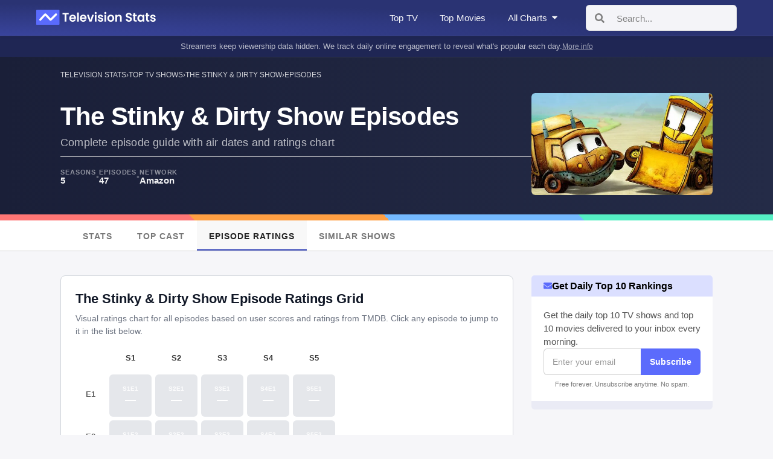

--- FILE ---
content_type: text/html; charset=utf-8
request_url: https://televisionstats.com/s/the-stinky-dirty-show/episodes
body_size: 24686
content:
<!DOCTYPE html><html lang="en"><head><meta charSet="utf-8"/><title class="jsx-172410952">The Stinky &amp; Dirty Show (TV) Episodes Ratings Chart</title><link rel="icon" href="https://i.televisionstats.com/i/favicon.ico" class="jsx-172410952"/><link rel="apple-touch-icon" href="https://i.televisionstats.com/i/favicon.png" class="jsx-172410952"/><link rel="icon" type="image/png" href="https://i.televisionstats.com/i/favicon.png" class="jsx-172410952"/><meta property="og:title" content="The Stinky &amp; Dirty Show (TV) Episodes Ratings Chart" class="jsx-172410952"/><link rel="canonical" href="https://televisionstats.com/s/the-stinky-dirty-show/episodes" class="jsx-172410952"/><meta name="og:url" content="https://televisionstats.com/s/the-stinky-dirty-show/episodes" class="jsx-172410952"/><meta name="viewport" content="initial-scale=1.0, width=device-width,maximum-scale=5" class="jsx-172410952"/><meta name="description" content="Complete The Stinky &amp; Dirty Show episode and season guide with episodes ranked. Interactive ratings grid chart for all 47 episodes across 5 seasons of TV. Visual table of review averages. List, air dates and runtime." class="jsx-172410952"/><meta name="og:description" content="Complete The Stinky &amp; Dirty Show episode and season guide with episodes ranked. Interactive ratings grid chart for all 47 episodes across 5 seasons of TV. Visual table of review averages. List, air dates and runtime." class="jsx-172410952"/><meta name="og:image" content="https://i.televisionstats.com/og/the-stinky-dirty-show.jpg" class="jsx-172410952"/><meta name="og:site_name" content="Television Stats" class="jsx-172410952"/><meta name="twitter:card" content="summary_large_image" class="jsx-172410952"/><meta name="twitter:site" content="@televisionstats" class="jsx-172410952"/><meta name="next-head-count" content="15"/><link rel="preload" href="/_next/static/css/99588b70723793c6.css" as="style"/><link rel="stylesheet" href="/_next/static/css/99588b70723793c6.css" data-n-g=""/><noscript data-n-css=""></noscript><script defer="" nomodule="" src="/_next/static/chunks/polyfills-78c92fac7aa8fdd8.js"></script><script defer="" src="/_next/static/chunks/7058.1518a797b153fe44.js"></script><script src="/_next/static/chunks/webpack-5d1ef30031c64a5a.js" defer=""></script><script src="/_next/static/chunks/framework-945b357d4a851f4b.js" defer=""></script><script src="/_next/static/chunks/main-221381ecb635d6c0.js" defer=""></script><script src="/_next/static/chunks/pages/_app-2b3437c123759bfe.js" defer=""></script><script src="/_next/static/chunks/1bfc9850-86b53ce7df777628.js" defer=""></script><script src="/_next/static/chunks/1822-7f4c3923dc3cf4d0.js" defer=""></script><script src="/_next/static/chunks/1664-9ef36206028e4ef5.js" defer=""></script><script src="/_next/static/chunks/9529-8219c3f275810b07.js" defer=""></script><script src="/_next/static/chunks/1906-eddb35a53b1b4131.js" defer=""></script><script src="/_next/static/chunks/4444-d2dd710c33406515.js" defer=""></script><script src="/_next/static/chunks/pages/s/%5Bslug%5D/episodes-53ea5fbff1589f3a.js" defer=""></script><script src="/_next/static/wChuOpdItmOGK5dsvL6b1/_buildManifest.js" defer=""></script><script src="/_next/static/wChuOpdItmOGK5dsvL6b1/_ssgManifest.js" defer=""></script><style id="__jsx-8fd559b94384cb92">.wrapper.jsx-8fd559b94384cb92{position:relative;z-index:9999;margin-left:28px}.menu-button.jsx-8fd559b94384cb92{cursor:pointer;height:40px;display:-webkit-box;display:-webkit-flex;display:-moz-box;display:-ms-flexbox;display:flex;-webkit-box-align:center;-webkit-align-items:center;-moz-box-align:center;-ms-flex-align:center;align-items:center;font-size:15px;font-weight:500;-webkit-user-select:none;-moz-user-select:none;-ms-user-select:none;user-select:none;color:rgba(255,255,255,.95);padding:8px 4px;white-space:nowrap;-webkit-transition:color.2s ease;-moz-transition:color.2s ease;-o-transition:color.2s ease;transition:color.2s ease;letter-spacing:.01em}.menu-button.jsx-8fd559b94384cb92:hover{color:#fff}.button-title.jsx-8fd559b94384cb92{margin-right:5px}ul.jsx-8fd559b94384cb92{padding:0;margin:0}.menu.jsx-8fd559b94384cb92{width:280px;position:absolute;top:35px;-webkit-border-radius:8px;-moz-border-radius:8px;border-radius:8px;background:#fff;left:0px;-webkit-box-shadow:0 8px 30px rgba(0,0,0,.12);-moz-box-shadow:0 8px 30px rgba(0,0,0,.12);box-shadow:0 8px 30px rgba(0,0,0,.12);-webkit-user-select:none;-moz-user-select:none;-ms-user-select:none;user-select:none;max-height:600px;overflow-y:auto;padding:0}.section.jsx-8fd559b94384cb92{padding:16px 0 12px}.section-header.jsx-8fd559b94384cb92{padding:0 20px 10px;font-size:11px;font-weight:700;text-transform:uppercase;color:#999;letter-spacing:.8px}.divider.jsx-8fd559b94384cb92{height:1px;background:#e8e8e8;margin:8px 0}.item.jsx-8fd559b94384cb92{padding:10px 20px;cursor:pointer;font-size:14px;display:-webkit-box;display:-webkit-flex;display:-moz-box;display:-ms-flexbox;display:flex;-webkit-box-align:center;-webkit-align-items:center;-moz-box-align:center;-ms-flex-align:center;align-items:center;font-weight:500;line-height:1.4em;color:#333;-webkit-transition:all.12s ease;-moz-transition:all.12s ease;-o-transition:all.12s ease;transition:all.12s ease;-webkit-border-radius:0;-moz-border-radius:0;border-radius:0}.view-all.jsx-8fd559b94384cb92{padding:10px 20px;font-size:13px;font-weight:600;color:#4756ca;cursor:pointer;-webkit-transition:all.12s ease;-moz-transition:all.12s ease;-o-transition:all.12s ease;transition:all.12s ease;margin-top:12px}li.jsx-8fd559b94384cb92{border-bottom:none;list-style:none}.item-icon.jsx-8fd559b94384cb92{margin-right:12px;position:relative;width:18px;height:18px;display:-webkit-box;display:-webkit-flex;display:-moz-box;display:-ms-flexbox;display:flex;-webkit-box-align:center;-webkit-align-items:center;-moz-box-align:center;-ms-flex-align:center;align-items:center;-webkit-box-pack:center;-webkit-justify-content:center;-moz-box-pack:center;-ms-flex-pack:center;justify-content:center;-webkit-flex-shrink:0;-ms-flex-negative:0;flex-shrink:0}.item-icon.jsx-8fd559b94384cb92 div.jsx-8fd559b94384cb92{display:-webkit-box;display:-webkit-flex;display:-moz-box;display:-ms-flexbox;display:flex;-webkit-box-align:center;-webkit-align-items:center;-moz-box-align:center;-ms-flex-align:center;align-items:center;-webkit-box-pack:center;-webkit-justify-content:center;-moz-box-pack:center;-ms-flex-pack:center;justify-content:center}.small.jsx-8fd559b94384cb92{width:18px;height:18px}.charts-grid.jsx-8fd559b94384cb92{display:grid;grid-template-columns:1fr;gap:6px;padding:0 20px}.chart-item.jsx-8fd559b94384cb92{padding:10px 14px;background:#f8f8f8;-webkit-border-radius:6px;-moz-border-radius:6px;border-radius:6px;cursor:pointer;-webkit-transition:all.12s ease;-moz-transition:all.12s ease;-o-transition:all.12s ease;transition:all.12s ease;font-size:13px;font-weight:600;color:#333;line-height:1.3em}.two-column-grid.jsx-8fd559b94384cb92{display:grid;grid-template-columns:1fr 1fr;gap:8px;padding:0 20px}.grid-item.jsx-8fd559b94384cb92{padding:12px 14px;background:#f8f8f8;-webkit-border-radius:6px;-moz-border-radius:6px;border-radius:6px;cursor:pointer;-webkit-transition:all.12s ease;-moz-transition:all.12s ease;-o-transition:all.12s ease;transition:all.12s ease;display:-webkit-box;display:-webkit-flex;display:-moz-box;display:-ms-flexbox;display:flex;-webkit-box-align:center;-webkit-align-items:center;-moz-box-align:center;-ms-flex-align:center;align-items:center;-webkit-box-pack:center;-webkit-justify-content:center;-moz-box-pack:center;-ms-flex-pack:center;justify-content:center;min-height:44px}.genre-item.jsx-8fd559b94384cb92{font-size:13px;font-weight:600;color:#333;text-align:center;line-height:1.3em}.network-logo-wrapper.jsx-8fd559b94384cb92{width:100%;height:20px;display:-webkit-box;display:-webkit-flex;display:-moz-box;display:-ms-flexbox;display:flex;-webkit-box-align:center;-webkit-align-items:center;-moz-box-align:center;-ms-flex-align:center;align-items:center;-webkit-box-pack:center;-webkit-justify-content:center;-moz-box-pack:center;-ms-flex-pack:center;justify-content:center}.network-logo-wrapper.jsx-8fd559b94384cb92 img.jsx-8fd559b94384cb92{max-width:100%;max-height:20px;-o-object-fit:contain;object-fit:contain}@media(pointer:fine){.item.jsx-8fd559b94384cb92:hover{background:rgba(71,86,202,.06);color:#4756ca}.view-all.jsx-8fd559b94384cb92:hover{background:rgba(71,86,202,.06);color:#3744b8}.chart-item.jsx-8fd559b94384cb92:hover{background:rgba(71,86,202,.12);color:#4756ca}.grid-item.jsx-8fd559b94384cb92:hover{background:rgba(71,86,202,.12);-webkit-transform:translatey(-1px);-moz-transform:translatey(-1px);-ms-transform:translatey(-1px);-o-transform:translatey(-1px);transform:translatey(-1px)}}@media(max-width:1100px){.menu-button.jsx-8fd559b94384cb92 span.jsx-8fd559b94384cb92{display:none}}</style><style id="__jsx-e1596e165163ebf1">.nav-banner.jsx-e1596e165163ebf1{background:#1f2654;padding:8px 0}.container.jsx-e1596e165163ebf1{max-width:1180px;margin:0 auto;padding:0 20px;width:100%;-webkit-box-sizing:border-box;-moz-box-sizing:border-box;box-sizing:border-box}.banner-content.jsx-e1596e165163ebf1{display:-webkit-box;display:-webkit-flex;display:-moz-box;display:-ms-flexbox;display:flex;-webkit-box-align:center;-webkit-align-items:center;-moz-box-align:center;-ms-flex-align:center;align-items:center;-webkit-box-pack:center;-webkit-justify-content:center;-moz-box-pack:center;-ms-flex-pack:center;justify-content:center;gap:10px;color:rgba(255,255,255,.7);font-size:13px;line-height:1.4;-webkit-flex-wrap:wrap;-ms-flex-wrap:wrap;flex-wrap:wrap}.banner-text.jsx-e1596e165163ebf1{text-align:center;max-width:100%}.mobile-text.jsx-e1596e165163ebf1{display:none}.desktop-text.jsx-e1596e165163ebf1{display:inline}.banner-link.jsx-e1596e165163ebf1{color:rgba(255,255,255,.6);text-decoration:underline;white-space:nowrap;font-size:12px;-webkit-flex-shrink:0;-ms-flex-negative:0;flex-shrink:0}.banner-link.jsx-e1596e165163ebf1:hover{color:rgba(255,255,255,.9)}@media(max-width:800px){.nav-banner.jsx-e1596e165163ebf1{padding:7px 0}.banner-content.jsx-e1596e165163ebf1{gap:8px;font-size:11px}.desktop-text.jsx-e1596e165163ebf1{display:none}.mobile-text.jsx-e1596e165163ebf1{display:inline}.banner-link.jsx-e1596e165163ebf1{font-size:10px}}</style><style id="__jsx-4117881194">.breadcrumbs.jsx-4117881194{display:-webkit-box;display:-webkit-flex;display:-moz-box;display:-ms-flexbox;display:flex;opacity:.8;grid-gap:10px;margin-bottom:18px;font-weight:500;color:#fff;font-size:12px;text-transform:uppercase;overflow:hidden}.breadcrumbs.jsx-4117881194 div.jsx-4117881194{-o-text-overflow:ellipsis;text-overflow:ellipsis;overflow:hidden;white-space:nowrap}.breadcrumbs.jsx-4117881194 .angle.jsx-4117881194{overflow:visible}.angle.jsx-4117881194{color:#fff}@media(max-width:800px){.breadcrumbs.jsx-4117881194{display:none}}</style><style id="__jsx-d17949ec14627785">.episode-header.jsx-d17949ec14627785{padding:24px 0 32px;background:-webkit-linear-gradient(left,#1a1f38 0%,#242b47 100%);background:-moz-linear-gradient(left,#1a1f38 0%,#242b47 100%);background:-o-linear-gradient(left,#1a1f38 0%,#242b47 100%);background:linear-gradient(to right,#1a1f38 0%,#242b47 100%);color:#fff;position:relative}.episode-header.jsx-d17949ec14627785::before{content:"";position:absolute;top:0;left:0;right:0;height:1px;background:-webkit-linear-gradient(left,transparent 0%,rgba(255,255,255,.1)50%,transparent 100%);background:-moz-linear-gradient(left,transparent 0%,rgba(255,255,255,.1)50%,transparent 100%);background:-o-linear-gradient(left,transparent 0%,rgba(255,255,255,.1)50%,transparent 100%);background:linear-gradient(90deg,transparent 0%,rgba(255,255,255,.1)50%,transparent 100%);pointer-events:none}.container.jsx-d17949ec14627785{width:1100px}.header-flex.jsx-d17949ec14627785{display:-webkit-box;display:-webkit-flex;display:-moz-box;display:-ms-flexbox;display:flex;margin-top:24px;gap:50px;-webkit-box-align:center;-webkit-align-items:center;-moz-box-align:center;-ms-flex-align:center;align-items:center}.header-content.jsx-d17949ec14627785{-webkit-box-flex:1;-webkit-flex:1;-moz-box-flex:1;-ms-flex:1;flex:1}.title-wrapper.jsx-d17949ec14627785{margin-bottom:20px}h1.jsx-d17949ec14627785{font-size:42px;font-weight:700;line-height:1.1;margin:0 0 8px 0;letter-spacing:-.02em}.subtitle.jsx-d17949ec14627785{font-size:18px;font-weight:500;color:rgba(255,255,255,.7);letter-spacing:.01em}.meta-container.jsx-d17949ec14627785{display:-webkit-box;display:-webkit-flex;display:-moz-box;display:-ms-flexbox;display:flex;-webkit-flex-wrap:wrap;-ms-flex-wrap:wrap;flex-wrap:wrap;-webkit-box-align:center;-webkit-align-items:center;-moz-box-align:center;-ms-flex-align:center;align-items:center;gap:16px;margin-top:4px}.meta-item.jsx-d17949ec14627785{display:-webkit-box;display:-webkit-flex;display:-moz-box;display:-ms-flexbox;display:flex;-webkit-box-orient:vertical;-webkit-box-direction:normal;-webkit-flex-direction:column;-moz-box-orient:vertical;-moz-box-direction:normal;-ms-flex-direction:column;flex-direction:column;gap:4px}.meta-label.jsx-d17949ec14627785{font-size:11px;text-transform:uppercase;letter-spacing:.08em;font-weight:600;color:rgba(255,255,255,.5)}.meta-value.jsx-d17949ec14627785{font-size:15px;font-weight:600;color:rgba(255,255,255,.95)}.meta-divider.jsx-d17949ec14627785{color:rgba(255,255,255,.3);font-size:14px}.network-link.jsx-d17949ec14627785{cursor:pointer;-webkit-transition:color.2s ease;-moz-transition:color.2s ease;-o-transition:color.2s ease;transition:color.2s ease}.network-link.jsx-d17949ec14627785:hover{color:#fff;text-decoration:underline}.episode-image.jsx-d17949ec14627785{width:300px;-webkit-flex-shrink:0;-ms-flex-negative:0;flex-shrink:0;-webkit-border-radius:6px;-moz-border-radius:6px;border-radius:6px;overflow:hidden;line-height:0;-webkit-align-self:flex-start;-ms-flex-item-align:start;align-self:flex-start}.episode-image.jsx-d17949ec14627785 .img.jsx-d17949ec14627785{width:100%;height:auto;aspect-ratio:16/9;-o-object-fit:cover;object-fit:cover;-webkit-border-radius:6px;-moz-border-radius:6px;border-radius:6px;-webkit-box-shadow:0 8px 24px rgba(0,0,0,.3);-moz-box-shadow:0 8px 24px rgba(0,0,0,.3);box-shadow:0 8px 24px rgba(0,0,0,.3)}@media(max-width:1150px){.container.jsx-d17949ec14627785{max-width:100%;padding:0 20px}}@media(max-width:800px){.episode-header.jsx-d17949ec14627785{padding:10px 0 20px}.header-flex.jsx-d17949ec14627785{margin-top:16px;-webkit-box-orient:vertical;-webkit-box-direction:normal;-webkit-flex-direction:column;-moz-box-orient:vertical;-moz-box-direction:normal;-ms-flex-direction:column;flex-direction:column;gap:0;-webkit-box-align:center;-webkit-align-items:center;-moz-box-align:center;-ms-flex-align:center;align-items:center}.header-content.jsx-d17949ec14627785{width:100%;-webkit-box-ordinal-group:3;-webkit-order:2;-moz-box-ordinal-group:3;-ms-flex-order:2;order:2}.episode-image.jsx-d17949ec14627785{width:110px;-webkit-box-ordinal-group:2;-webkit-order:1;-moz-box-ordinal-group:2;-ms-flex-order:1;order:1;margin-bottom:16px}.episode-image.jsx-d17949ec14627785 .img.jsx-d17949ec14627785{-webkit-box-shadow:0 4px 12px rgba(0,0,0,.3);-moz-box-shadow:0 4px 12px rgba(0,0,0,.3);box-shadow:0 4px 12px rgba(0,0,0,.3)}.title-wrapper.jsx-d17949ec14627785{margin-bottom:16px}h1.jsx-d17949ec14627785{font-size:28px;margin-bottom:6px}.subtitle.jsx-d17949ec14627785{font-size:14px}.meta-container.jsx-d17949ec14627785{gap:12px 24px;row-gap:14px}.meta-item.jsx-d17949ec14627785{min-width:-webkit-fit-content;min-width:-moz-fit-content;min-width:fit-content}.meta-divider.jsx-d17949ec14627785{display:none}.meta-label.jsx-d17949ec14627785{font-size:10px}.meta-value.jsx-d17949ec14627785{font-size:14px}}@media(max-width:500px){.meta-container.jsx-d17949ec14627785{gap:10px 18px}}</style><style id="__jsx-cff0bdb0292f342a">.menu.jsx-cff0bdb0292f342a{background-color:#fff;border-bottom:1px solid#ccc}.container.jsx-cff0bdb0292f342a{width:1067px;margin:auto;overflow:hidden;overflow-x:auto;-ms-overflow-style:none;scrollbar-width:none}.container.jsx-cff0bdb0292f342a .jsx-cff0bdb0292f342a::-webkit-scrollbar{display:none}.scroll-flex.jsx-cff0bdb0292f342a{display:-webkit-box;display:-webkit-flex;display:-moz-box;display:-ms-flexbox;display:flex}.tab.jsx-cff0bdb0292f342a{text-decoration:none;white-space:nowrap;font-size:14px;padding:19px 20px 14px;letter-spacing:1px;text-transform:uppercase;min-width:90px;-webkit-transition:all.1s ease;-moz-transition:all.1s ease;-o-transition:all.1s ease;transition:all.1s ease;color:#777;text-align:center;font-weight:700;border-bottom:3px solid transparent}.tab.jsx-cff0bdb0292f342a:hover{background-color:#fafafa;border-bottom:3px solid#adb5eb}.active.jsx-cff0bdb0292f342a:hover{border-bottom:3px solid#616dc6}.active.jsx-cff0bdb0292f342a{background-color:#f8f8f8;color:#222;border-bottom:3px solid#616dc6}@media(max-width:800px){.tab.jsx-cff0bdb0292f342a{font-size:14px;padding:18px 15px 12px}}</style><style id="__jsx-1427082731">.ad-container.jsx-1427082731{margin:30px 0;min-height:280px;display:-webkit-box;display:-webkit-flex;display:-moz-box;display:-ms-flexbox;display:flex;-webkit-box-pack:center;-webkit-justify-content:center;-moz-box-pack:center;-ms-flex-pack:center;justify-content:center;-webkit-box-align:center;-webkit-align-items:center;-moz-box-align:center;-ms-flex-align:center;align-items:center;position:relative}.ad-slot.jsx-1427082731{width:100%;display:-webkit-box;display:-webkit-flex;display:-moz-box;display:-ms-flexbox;display:flex;-webkit-box-pack:center;-webkit-justify-content:center;-moz-box-pack:center;-ms-flex-pack:center;justify-content:center}.dev-placeholder.jsx-1427082731{width:100%;height:280px;background:-webkit-repeating-linear-gradient(135deg,#fafafa,#fafafa 10px,#f0f0f0 10px,#f0f0f0 20px);background:-moz-repeating-linear-gradient(135deg,#fafafa,#fafafa 10px,#f0f0f0 10px,#f0f0f0 20px);background:-o-repeating-linear-gradient(135deg,#fafafa,#fafafa 10px,#f0f0f0 10px,#f0f0f0 20px);background:repeating-linear-gradient(-45deg,#fafafa,#fafafa 10px,#f0f0f0 10px,#f0f0f0 20px);border:2px dashed#e74c3c;-webkit-border-radius:8px;-moz-border-radius:8px;border-radius:8px;display:-webkit-box;display:-webkit-flex;display:-moz-box;display:-ms-flexbox;display:flex;-webkit-box-orient:vertical;-webkit-box-direction:normal;-webkit-flex-direction:column;-moz-box-orient:vertical;-moz-box-direction:normal;-ms-flex-direction:column;flex-direction:column;-webkit-box-align:center;-webkit-align-items:center;-moz-box-align:center;-ms-flex-align:center;align-items:center;-webkit-box-pack:center;-webkit-justify-content:center;-moz-box-pack:center;-ms-flex-pack:center;justify-content:center;-webkit-box-sizing:border-box;-moz-box-sizing:border-box;box-sizing:border-box;position:relative}.dev-header.jsx-1427082731{position:absolute;top:8px;left:0;right:0;display:-webkit-box;display:-webkit-flex;display:-moz-box;display:-ms-flexbox;display:flex;-webkit-box-pack:center;-webkit-justify-content:center;-moz-box-pack:center;-ms-flex-pack:center;justify-content:center;-webkit-box-align:center;-webkit-align-items:center;-moz-box-align:center;-ms-flex-align:center;align-items:center;gap:12px;z-index:10}.dev-label.jsx-1427082731{font-weight:700;font-size:11px;color:#fff;background:#e74c3c;padding:3px 8px;-webkit-border-radius:4px;-moz-border-radius:4px;border-radius:4px;font-family:monospace}.dev-type.jsx-1427082731{font-size:11px;color:#fff;background:#666;padding:3px 8px;-webkit-border-radius:4px;-moz-border-radius:4px;border-radius:4px;font-family:monospace}.dev-reserve.jsx-1427082731{font-size:11px;color:#fff;background:#4756ca;padding:3px 8px;-webkit-border-radius:4px;-moz-border-radius:4px;border-radius:4px;font-family:monospace}.dev-viewport.jsx-1427082731{font-size:11px;color:#fff;padding:3px 8px;-webkit-border-radius:4px;-moz-border-radius:4px;border-radius:4px;font-family:monospace}.dev-viewport.desktop.jsx-1427082731{background:#2ecc71}.dev-viewport.mobile.jsx-1427082731{background:#e67e22}.dev-sizes.jsx-1427082731{position:relative;width:100%;height:100%;display:-webkit-box;display:-webkit-flex;display:-moz-box;display:-ms-flexbox;display:flex;-webkit-box-align:center;-webkit-align-items:center;-moz-box-align:center;-ms-flex-align:center;align-items:center;-webkit-box-pack:center;-webkit-justify-content:center;-moz-box-pack:center;-ms-flex-pack:center;justify-content:center}.dev-size-outline.jsx-1427082731{position:absolute;border:2px solid rgba(71,86,202,.6);background:rgba(71,86,202,.04);-webkit-border-radius:4px;-moz-border-radius:4px;border-radius:4px;display:-webkit-box;display:-webkit-flex;display:-moz-box;display:-ms-flexbox;display:flex;-webkit-box-align:center;-webkit-align-items:center;-moz-box-align:center;-ms-flex-align:center;align-items:center;-webkit-box-pack:center;-webkit-justify-content:center;-moz-box-pack:center;-ms-flex-pack:center;justify-content:center;-webkit-box-sizing:border-box;-moz-box-sizing:border-box;box-sizing:border-box}.size-label.jsx-1427082731{font-size:10px;font-weight:600;color:#4756ca;font-family:monospace;background:rgba(255,255,255,.95);padding:2px 6px;-webkit-border-radius:3px;-moz-border-radius:3px;border-radius:3px;white-space:nowrap}</style><style id="__jsx-112943533">.ad-container.jsx-112943533{margin:50px 0;min-height:250px;display:-webkit-box;display:-webkit-flex;display:-moz-box;display:-ms-flexbox;display:flex;-webkit-box-pack:center;-webkit-justify-content:center;-moz-box-pack:center;-ms-flex-pack:center;justify-content:center;-webkit-box-align:center;-webkit-align-items:center;-moz-box-align:center;-ms-flex-align:center;align-items:center;position:relative}.ad-slot.jsx-112943533{width:100%;display:-webkit-box;display:-webkit-flex;display:-moz-box;display:-ms-flexbox;display:flex;-webkit-box-pack:center;-webkit-justify-content:center;-moz-box-pack:center;-ms-flex-pack:center;justify-content:center}.dev-placeholder.jsx-112943533{width:100%;height:250px;background:-webkit-repeating-linear-gradient(135deg,#fafafa,#fafafa 10px,#f0f0f0 10px,#f0f0f0 20px);background:-moz-repeating-linear-gradient(135deg,#fafafa,#fafafa 10px,#f0f0f0 10px,#f0f0f0 20px);background:-o-repeating-linear-gradient(135deg,#fafafa,#fafafa 10px,#f0f0f0 10px,#f0f0f0 20px);background:repeating-linear-gradient(-45deg,#fafafa,#fafafa 10px,#f0f0f0 10px,#f0f0f0 20px);border:2px dashed#e74c3c;-webkit-border-radius:8px;-moz-border-radius:8px;border-radius:8px;display:-webkit-box;display:-webkit-flex;display:-moz-box;display:-ms-flexbox;display:flex;-webkit-box-orient:vertical;-webkit-box-direction:normal;-webkit-flex-direction:column;-moz-box-orient:vertical;-moz-box-direction:normal;-ms-flex-direction:column;flex-direction:column;-webkit-box-align:center;-webkit-align-items:center;-moz-box-align:center;-ms-flex-align:center;align-items:center;-webkit-box-pack:center;-webkit-justify-content:center;-moz-box-pack:center;-ms-flex-pack:center;justify-content:center;-webkit-box-sizing:border-box;-moz-box-sizing:border-box;box-sizing:border-box;position:relative}.dev-header.jsx-112943533{position:absolute;top:8px;left:0;right:0;display:-webkit-box;display:-webkit-flex;display:-moz-box;display:-ms-flexbox;display:flex;-webkit-box-pack:center;-webkit-justify-content:center;-moz-box-pack:center;-ms-flex-pack:center;justify-content:center;-webkit-box-align:center;-webkit-align-items:center;-moz-box-align:center;-ms-flex-align:center;align-items:center;gap:12px;z-index:10}.dev-label.jsx-112943533{font-weight:700;font-size:11px;color:#fff;background:#e74c3c;padding:3px 8px;-webkit-border-radius:4px;-moz-border-radius:4px;border-radius:4px;font-family:monospace}.dev-type.jsx-112943533{font-size:11px;color:#fff;background:#666;padding:3px 8px;-webkit-border-radius:4px;-moz-border-radius:4px;border-radius:4px;font-family:monospace}.dev-reserve.jsx-112943533{font-size:11px;color:#fff;background:#4756ca;padding:3px 8px;-webkit-border-radius:4px;-moz-border-radius:4px;border-radius:4px;font-family:monospace}.dev-viewport.jsx-112943533{font-size:11px;color:#fff;padding:3px 8px;-webkit-border-radius:4px;-moz-border-radius:4px;border-radius:4px;font-family:monospace}.dev-viewport.desktop.jsx-112943533{background:#2ecc71}.dev-viewport.mobile.jsx-112943533{background:#e67e22}.dev-sizes.jsx-112943533{position:relative;width:100%;height:100%;display:-webkit-box;display:-webkit-flex;display:-moz-box;display:-ms-flexbox;display:flex;-webkit-box-align:center;-webkit-align-items:center;-moz-box-align:center;-ms-flex-align:center;align-items:center;-webkit-box-pack:center;-webkit-justify-content:center;-moz-box-pack:center;-ms-flex-pack:center;justify-content:center}.dev-size-outline.jsx-112943533{position:absolute;border:2px solid rgba(71,86,202,.6);background:rgba(71,86,202,.04);-webkit-border-radius:4px;-moz-border-radius:4px;border-radius:4px;display:-webkit-box;display:-webkit-flex;display:-moz-box;display:-ms-flexbox;display:flex;-webkit-box-align:center;-webkit-align-items:center;-moz-box-align:center;-ms-flex-align:center;align-items:center;-webkit-box-pack:center;-webkit-justify-content:center;-moz-box-pack:center;-ms-flex-pack:center;justify-content:center;-webkit-box-sizing:border-box;-moz-box-sizing:border-box;box-sizing:border-box}.size-label.jsx-112943533{font-size:10px;font-weight:600;color:#4756ca;font-family:monospace;background:rgba(255,255,255,.95);padding:2px 6px;-webkit-border-radius:3px;-moz-border-radius:3px;border-radius:3px;white-space:nowrap}</style><style id="__jsx-d09ef548296af4f4">.show-navigation-tiles-container.jsx-d09ef548296af4f4{margin:30px 0}.tiles-grid.jsx-d09ef548296af4f4{display:grid;grid-template-columns:repeat(auto-fit,minmax(140px,1fr));gap:12px}.tile.jsx-d09ef548296af4f4{background:#fff;border:1px solid#e0e0e0;-webkit-border-radius:6px;-moz-border-radius:6px;border-radius:6px;padding:20px 16px;display:-webkit-box;display:-webkit-flex;display:-moz-box;display:-ms-flexbox;display:flex;-webkit-box-orient:vertical;-webkit-box-direction:normal;-webkit-flex-direction:column;-moz-box-orient:vertical;-moz-box-direction:normal;-ms-flex-direction:column;flex-direction:column;-webkit-box-align:center;-webkit-align-items:center;-moz-box-align:center;-ms-flex-align:center;align-items:center;-webkit-box-pack:center;-webkit-justify-content:center;-moz-box-pack:center;-ms-flex-pack:center;justify-content:center;text-align:center;cursor:pointer;-webkit-transition:all.2s ease;-moz-transition:all.2s ease;-o-transition:all.2s ease;transition:all.2s ease;height:110px}.tile.jsx-d09ef548296af4f4:hover{background:#fafafa}.tile-logo.jsx-d09ef548296af4f4{height:32px;width:80px;display:-webkit-box;display:-webkit-flex;display:-moz-box;display:-ms-flexbox;display:flex;-webkit-box-align:center;-webkit-align-items:center;-moz-box-align:center;-ms-flex-align:center;align-items:center;-webkit-box-pack:center;-webkit-justify-content:center;-moz-box-pack:center;-ms-flex-pack:center;justify-content:center;margin-bottom:10px;-webkit-flex-shrink:0;-ms-flex-negative:0;flex-shrink:0}.tile-logo.jsx-d09ef548296af4f4 img.jsx-d09ef548296af4f4{max-width:100%;max-height:100%;-o-object-fit:contain;object-fit:contain}.tile-icon.jsx-d09ef548296af4f4{font-size:32px;color:#5c6bfc;margin-bottom:10px;-webkit-flex-shrink:0;-ms-flex-negative:0;flex-shrink:0}.tile-name.jsx-d09ef548296af4f4{font-size:14px;font-weight:600;color:#333;line-height:1.3em}@media(max-width:600px){.tiles-grid.jsx-d09ef548296af4f4{grid-template-columns:repeat(2,1fr);gap:8px}.tile.jsx-d09ef548296af4f4{padding:16px 12px;height:100px}.tile-logo.jsx-d09ef548296af4f4{height:26px;width:70px;margin-bottom:8px}.tile-icon.jsx-d09ef548296af4f4{font-size:28px;margin-bottom:8px}.tile-name.jsx-d09ef548296af4f4{font-size:13px}}</style><style id="__jsx-3981531651">.form-container.jsx-3981531651{max-width:500px;margin:0 auto;display:-webkit-box;display:-webkit-flex;display:-moz-box;display:-ms-flexbox;display:flex;-webkit-box-orient:vertical;-webkit-box-direction:normal;-webkit-flex-direction:column;-moz-box-orient:vertical;-moz-box-direction:normal;-ms-flex-direction:column;flex-direction:column;-webkit-box-pack:center;-webkit-justify-content:center;-moz-box-pack:center;-ms-flex-pack:center;justify-content:center;gap:18px}.subscription-text.jsx-3981531651{line-height:1.5em;font-size:15px;margin:0;color:#555}.form-content.jsx-3981531651{min-height:40px;display:-webkit-box;display:-webkit-flex;display:-moz-box;display:-ms-flexbox;display:flex;-webkit-box-pack:center;-webkit-justify-content:center;-moz-box-pack:center;-ms-flex-pack:center;justify-content:center;-webkit-box-align:center;-webkit-align-items:center;-moz-box-align:center;-ms-flex-align:center;align-items:center}.form-content.success.jsx-3981531651{opacity:0;-webkit-animation:fadeIn.5s ease-in-out forwards;-moz-animation:fadeIn.5s ease-in-out forwards;-o-animation:fadeIn.5s ease-in-out forwards;animation:fadeIn.5s ease-in-out forwards}@-webkit-keyframes fadeIn{from{opacity:0}to{opacity:1}}@-moz-keyframes fadeIn{from{opacity:0}to{opacity:1}}@-o-keyframes fadeIn{from{opacity:0}to{opacity:1}}@keyframes fadeIn{from{opacity:0}to{opacity:1}}.email-form.jsx-3981531651{width:100%}.input-group.jsx-3981531651{display:-webkit-box;display:-webkit-flex;display:-moz-box;display:-ms-flexbox;display:flex}input.jsx-3981531651{-webkit-box-flex:1;-webkit-flex-grow:1;-moz-box-flex:1;-ms-flex-positive:1;flex-grow:1;padding:13px 14px;border:1px solid #d0d0d0;-webkit-border-radius:6px 0 0 6px;-moz-border-radius:6px 0 0 6px;border-radius:6px 0 0 6px;font-size:14px;border-right:none;outline:none;background:#fff;color:#333}input.jsx-3981531651::-webkit-input-placeholder{color:#999}input.jsx-3981531651:-moz-placeholder{color:#999}input.jsx-3981531651::-moz-placeholder{color:#999}input.jsx-3981531651:-ms-input-placeholder{color:#999}input.jsx-3981531651::-ms-input-placeholder{color:#999}input.jsx-3981531651::placeholder{color:#999}input.jsx-3981531651:focus{border-color:#5b6bfc;background:#fff}button.jsx-3981531651{padding:13px 15px;border:none;-webkit-border-radius:6px;-moz-border-radius:6px;border-radius:6px;background-color:#5b6bfc;color:#fff;font-size:14px;font-weight:600;cursor:pointer;-webkit-transition:all.2s ease;-moz-transition:all.2s ease;-o-transition:all.2s ease;transition:all.2s ease;-webkit-border-radius:0 6px 6px 0;-moz-border-radius:0 6px 6px 0;border-radius:0 6px 6px 0;white-space:nowrap}button.jsx-3981531651:hover{background-color:#4a5aec;-webkit-transform:translatey(-1px);-moz-transform:translatey(-1px);-ms-transform:translatey(-1px);-o-transform:translatey(-1px);transform:translatey(-1px)}.trust-text.jsx-3981531651{font-size:11px;color:#777;text-align:center;margin:8px 0 0 0;line-height:1.4em}.error-message.jsx-3981531651,.success-message.jsx-3981531651{text-align:center;width:100%;padding:12px;-webkit-border-radius:4px;-moz-border-radius:4px;border-radius:4px;font-size:14px}.error-message.jsx-3981531651{background-color:#fdd;border:1px solid#ff5c5c;color:#f00}.success-message.jsx-3981531651{background-color:#dfd;border:1px solid#4caf50;color:#008000}</style><style id="__jsx-9a70340e43905288">.section.jsx-9a70340e43905288{padding:0 20px 0;background:#fff;-webkit-border-radius:5px;-moz-border-radius:5px;border-radius:5px;overflow:hidden;margin-bottom:40px}.title.jsx-9a70340e43905288{padding:8px 20px;margin:0 -20px 0;background:#dbdfff;font-size:16px;line-height:1.2em}.link-title.jsx-9a70340e43905288:hover{color:#dbdfff}.network-title.jsx-9a70340e43905288{display:-webkit-box;display:-webkit-flex;display:-moz-box;display:-ms-flexbox;display:flex;-webkit-box-align:center;-webkit-align-items:center;-moz-box-align:center;-ms-flex-align:center;align-items:center}.network-title.jsx-9a70340e43905288 img.jsx-9a70340e43905288{max-width:70px;max-height:20px;margin-right:10px;-webkit-filter:brightness(0%)invert(1);filter:brightness(0%)invert(1)}.subtitle.jsx-9a70340e43905288{padding:7px 20px 7px;margin:0px -20px 0;background:#dbdfff;font-size:14px;border-bottom:1px solid#9ba6f6;border-bottom:1px solid#dbdfff;background:#eaebf5;line-height:1.4em}.children.jsx-9a70340e43905288{padding:20px 0}.footer.jsx-9a70340e43905288{display:-webkit-box;display:-webkit-flex;display:-moz-box;display:-ms-flexbox;display:flex;padding:7px 20px;margin:0 -20px 0;background:#eaebf5;-webkit-box-pack:end;-webkit-justify-content:flex-end;-moz-box-pack:end;-ms-flex-pack:end;justify-content:flex-end;font-size:14px;font-weight:500}.link.jsx-9a70340e43905288{font-size:14px;font-weight:500}@media(max-width:800px){.section.jsx-9a70340e43905288{-webkit-border-radius:0;-moz-border-radius:0;border-radius:0}}</style><style id="__jsx-479564011">.ad-container.jsx-479564011{margin:0 0 30px 0;min-height:280px;display:-webkit-box;display:-webkit-flex;display:-moz-box;display:-ms-flexbox;display:flex;-webkit-box-pack:center;-webkit-justify-content:center;-moz-box-pack:center;-ms-flex-pack:center;justify-content:center;-webkit-box-align:center;-webkit-align-items:center;-moz-box-align:center;-ms-flex-align:center;align-items:center;position:relative}.ad-slot.jsx-479564011{width:100%;display:-webkit-box;display:-webkit-flex;display:-moz-box;display:-ms-flexbox;display:flex;-webkit-box-pack:center;-webkit-justify-content:center;-moz-box-pack:center;-ms-flex-pack:center;justify-content:center}.dev-placeholder.jsx-479564011{width:100%;height:280px;background:-webkit-repeating-linear-gradient(135deg,#fafafa,#fafafa 10px,#f0f0f0 10px,#f0f0f0 20px);background:-moz-repeating-linear-gradient(135deg,#fafafa,#fafafa 10px,#f0f0f0 10px,#f0f0f0 20px);background:-o-repeating-linear-gradient(135deg,#fafafa,#fafafa 10px,#f0f0f0 10px,#f0f0f0 20px);background:repeating-linear-gradient(-45deg,#fafafa,#fafafa 10px,#f0f0f0 10px,#f0f0f0 20px);border:2px dashed#e74c3c;-webkit-border-radius:8px;-moz-border-radius:8px;border-radius:8px;display:-webkit-box;display:-webkit-flex;display:-moz-box;display:-ms-flexbox;display:flex;-webkit-box-orient:vertical;-webkit-box-direction:normal;-webkit-flex-direction:column;-moz-box-orient:vertical;-moz-box-direction:normal;-ms-flex-direction:column;flex-direction:column;-webkit-box-align:center;-webkit-align-items:center;-moz-box-align:center;-ms-flex-align:center;align-items:center;-webkit-box-pack:center;-webkit-justify-content:center;-moz-box-pack:center;-ms-flex-pack:center;justify-content:center;-webkit-box-sizing:border-box;-moz-box-sizing:border-box;box-sizing:border-box;position:relative}.dev-header.jsx-479564011{position:absolute;top:8px;left:0;right:0;display:-webkit-box;display:-webkit-flex;display:-moz-box;display:-ms-flexbox;display:flex;-webkit-box-pack:center;-webkit-justify-content:center;-moz-box-pack:center;-ms-flex-pack:center;justify-content:center;-webkit-box-align:center;-webkit-align-items:center;-moz-box-align:center;-ms-flex-align:center;align-items:center;gap:12px;z-index:10}.dev-label.jsx-479564011{font-weight:700;font-size:11px;color:#fff;background:#e74c3c;padding:3px 8px;-webkit-border-radius:4px;-moz-border-radius:4px;border-radius:4px;font-family:monospace}.dev-type.jsx-479564011{font-size:11px;color:#fff;background:#666;padding:3px 8px;-webkit-border-radius:4px;-moz-border-radius:4px;border-radius:4px;font-family:monospace}.dev-reserve.jsx-479564011{font-size:11px;color:#fff;background:#4756ca;padding:3px 8px;-webkit-border-radius:4px;-moz-border-radius:4px;border-radius:4px;font-family:monospace}.dev-viewport.jsx-479564011{font-size:11px;color:#fff;padding:3px 8px;-webkit-border-radius:4px;-moz-border-radius:4px;border-radius:4px;font-family:monospace}.dev-viewport.desktop.jsx-479564011{background:#2ecc71}.dev-viewport.mobile.jsx-479564011{background:#e67e22}.dev-sizes.jsx-479564011{position:relative;width:100%;height:100%;display:-webkit-box;display:-webkit-flex;display:-moz-box;display:-ms-flexbox;display:flex;-webkit-box-align:center;-webkit-align-items:center;-moz-box-align:center;-ms-flex-align:center;align-items:center;-webkit-box-pack:center;-webkit-justify-content:center;-moz-box-pack:center;-ms-flex-pack:center;justify-content:center}.dev-size-outline.jsx-479564011{position:absolute;border:2px solid rgba(71,86,202,.6);background:rgba(71,86,202,.04);-webkit-border-radius:4px;-moz-border-radius:4px;border-radius:4px;display:-webkit-box;display:-webkit-flex;display:-moz-box;display:-ms-flexbox;display:flex;-webkit-box-align:center;-webkit-align-items:center;-moz-box-align:center;-ms-flex-align:center;align-items:center;-webkit-box-pack:center;-webkit-justify-content:center;-moz-box-pack:center;-ms-flex-pack:center;justify-content:center;-webkit-box-sizing:border-box;-moz-box-sizing:border-box;box-sizing:border-box}.size-label.jsx-479564011{font-size:10px;font-weight:600;color:#4756ca;font-family:monospace;background:rgba(255,255,255,.95);padding:2px 6px;-webkit-border-radius:3px;-moz-border-radius:3px;border-radius:3px;white-space:nowrap}</style><style id="__jsx-1143443359">.ad-container.jsx-1143443359{margin:-10px 0 30px 0;min-height:600px;display:-webkit-box;display:-webkit-flex;display:-moz-box;display:-ms-flexbox;display:flex;-webkit-box-pack:center;-webkit-justify-content:center;-moz-box-pack:center;-ms-flex-pack:center;justify-content:center;-webkit-box-align:center;-webkit-align-items:center;-moz-box-align:center;-ms-flex-align:center;align-items:center;position:relative}.ad-slot.jsx-1143443359{width:100%;display:-webkit-box;display:-webkit-flex;display:-moz-box;display:-ms-flexbox;display:flex;-webkit-box-pack:center;-webkit-justify-content:center;-moz-box-pack:center;-ms-flex-pack:center;justify-content:center}.dev-placeholder.jsx-1143443359{width:100%;height:600px;background:-webkit-repeating-linear-gradient(135deg,#fafafa,#fafafa 10px,#f0f0f0 10px,#f0f0f0 20px);background:-moz-repeating-linear-gradient(135deg,#fafafa,#fafafa 10px,#f0f0f0 10px,#f0f0f0 20px);background:-o-repeating-linear-gradient(135deg,#fafafa,#fafafa 10px,#f0f0f0 10px,#f0f0f0 20px);background:repeating-linear-gradient(-45deg,#fafafa,#fafafa 10px,#f0f0f0 10px,#f0f0f0 20px);border:2px dashed#e74c3c;-webkit-border-radius:8px;-moz-border-radius:8px;border-radius:8px;display:-webkit-box;display:-webkit-flex;display:-moz-box;display:-ms-flexbox;display:flex;-webkit-box-orient:vertical;-webkit-box-direction:normal;-webkit-flex-direction:column;-moz-box-orient:vertical;-moz-box-direction:normal;-ms-flex-direction:column;flex-direction:column;-webkit-box-align:center;-webkit-align-items:center;-moz-box-align:center;-ms-flex-align:center;align-items:center;-webkit-box-pack:center;-webkit-justify-content:center;-moz-box-pack:center;-ms-flex-pack:center;justify-content:center;-webkit-box-sizing:border-box;-moz-box-sizing:border-box;box-sizing:border-box;position:relative}.dev-header.jsx-1143443359{position:absolute;top:8px;left:0;right:0;display:-webkit-box;display:-webkit-flex;display:-moz-box;display:-ms-flexbox;display:flex;-webkit-box-pack:center;-webkit-justify-content:center;-moz-box-pack:center;-ms-flex-pack:center;justify-content:center;-webkit-box-align:center;-webkit-align-items:center;-moz-box-align:center;-ms-flex-align:center;align-items:center;gap:12px;z-index:10}.dev-label.jsx-1143443359{font-weight:700;font-size:11px;color:#fff;background:#e74c3c;padding:3px 8px;-webkit-border-radius:4px;-moz-border-radius:4px;border-radius:4px;font-family:monospace}.dev-type.jsx-1143443359{font-size:11px;color:#fff;background:#666;padding:3px 8px;-webkit-border-radius:4px;-moz-border-radius:4px;border-radius:4px;font-family:monospace}.dev-reserve.jsx-1143443359{font-size:11px;color:#fff;background:#4756ca;padding:3px 8px;-webkit-border-radius:4px;-moz-border-radius:4px;border-radius:4px;font-family:monospace}.dev-viewport.jsx-1143443359{font-size:11px;color:#fff;padding:3px 8px;-webkit-border-radius:4px;-moz-border-radius:4px;border-radius:4px;font-family:monospace}.dev-viewport.desktop.jsx-1143443359{background:#2ecc71}.dev-viewport.mobile.jsx-1143443359{background:#e67e22}.dev-sizes.jsx-1143443359{position:relative;width:100%;height:100%;display:-webkit-box;display:-webkit-flex;display:-moz-box;display:-ms-flexbox;display:flex;-webkit-box-align:center;-webkit-align-items:center;-moz-box-align:center;-ms-flex-align:center;align-items:center;-webkit-box-pack:center;-webkit-justify-content:center;-moz-box-pack:center;-ms-flex-pack:center;justify-content:center}.dev-size-outline.jsx-1143443359{position:absolute;border:2px solid rgba(71,86,202,.6);background:rgba(71,86,202,.04);-webkit-border-radius:4px;-moz-border-radius:4px;border-radius:4px;display:-webkit-box;display:-webkit-flex;display:-moz-box;display:-ms-flexbox;display:flex;-webkit-box-align:center;-webkit-align-items:center;-moz-box-align:center;-ms-flex-align:center;align-items:center;-webkit-box-pack:center;-webkit-justify-content:center;-moz-box-pack:center;-ms-flex-pack:center;justify-content:center;-webkit-box-sizing:border-box;-moz-box-sizing:border-box;box-sizing:border-box}.size-label.jsx-1143443359{font-size:10px;font-weight:600;color:#4756ca;font-family:monospace;background:rgba(255,255,255,.95);padding:2px 6px;-webkit-border-radius:3px;-moz-border-radius:3px;border-radius:3px;white-space:nowrap}</style><style id="__jsx-8b67e00a45506d23">.show-sidebar.jsx-8b67e00a45506d23{width:100%;line-height:1.2em;height:100%}.name.jsx-8b67e00a45506d23{font-weight:700;font-size:20px;margin-bottom:10px;border-bottom:1px solid#ddd;padding-bottom:10px;line-height:1.3em}.first-aired.jsx-8b67e00a45506d23{font-size:14px;margin-bottom:10px;border-bottom:1px solid#ddd;padding-bottom:10px;line-height:1.3em}.first-aired.jsx-8b67e00a45506d23 span.jsx-8b67e00a45506d23{margin-left:5px}.number-of-wrapper.jsx-8b67e00a45506d23{display:-webkit-box;display:-webkit-flex;display:-moz-box;display:-ms-flexbox;display:flex;gap:20px;margin-bottom:16px;padding-bottom:16px;border-bottom:1px solid#e5e7eb}.number-of-wrapper.clickable.jsx-8b67e00a45506d23{cursor:pointer;-webkit-transition:opacity.2s ease;-moz-transition:opacity.2s ease;-o-transition:opacity.2s ease;transition:opacity.2s ease}.number-of-wrapper.clickable.jsx-8b67e00a45506d23:hover{opacity:.7}.seasons.jsx-8b67e00a45506d23,.episodes.jsx-8b67e00a45506d23{font-size:14px;color:#374151}.seasons.jsx-8b67e00a45506d23 span.jsx-8b67e00a45506d23,.episodes.jsx-8b67e00a45506d23 span.jsx-8b67e00a45506d23{font-weight:700;font-size:18px;color:#111827;margin-right:4px}.production-status.jsx-8b67e00a45506d23{display:-webkit-box;display:-webkit-flex;display:-moz-box;display:-ms-flexbox;display:flex;-webkit-box-pack:justify;-webkit-justify-content:space-between;-moz-box-pack:justify;-ms-flex-pack:justify;justify-content:space-between;-webkit-box-align:center;-webkit-align-items:center;-moz-box-align:center;-ms-flex-align:center;align-items:center;margin-bottom:16px;padding-bottom:16px;border-bottom:1px solid#e5e7eb}.status-label.jsx-8b67e00a45506d23{font-size:14px;color:#6b7280;font-weight:500}.status-value.jsx-8b67e00a45506d23{font-size:14px;font-weight:700}.status-value.active.jsx-8b67e00a45506d23{color:#509922}.status-value.ended.jsx-8b67e00a45506d23{color:#6b7280}.streaming-wrapper.jsx-8b67e00a45506d23{margin-bottom:16px;padding-bottom:16px;border-bottom:1px solid#e5e7eb}.streaming-label.jsx-8b67e00a45506d23{font-size:13px;font-weight:600;color:#6b7280;margin-bottom:12px}.streaming-options.jsx-8b67e00a45506d23{display:-webkit-box;display:-webkit-flex;display:-moz-box;display:-ms-flexbox;display:flex;gap:10px;-webkit-flex-wrap:wrap;-ms-flex-wrap:wrap;flex-wrap:wrap}.streaming-option.jsx-8b67e00a45506d23{display:inline-block;-webkit-border-radius:4px;-moz-border-radius:4px;border-radius:4px;overflow:hidden}.streaming-option.jsx-8b67e00a45506d23 img.jsx-8b67e00a45506d23{display:block}.navigation-buttons.jsx-8b67e00a45506d23{display:-webkit-box;display:-webkit-flex;display:-moz-box;display:-ms-flexbox;display:flex;gap:10px;margin-bottom:10px;padding-bottom:10px;border-bottom:1px solid#ddd}.nav-button.jsx-8b67e00a45506d23{-webkit-box-flex:1;-webkit-flex:1;-moz-box-flex:1;-ms-flex:1;flex:1;padding:10px 14px;background:#f3f4f6;border:1px solid#d1d5db;-webkit-border-radius:6px;-moz-border-radius:6px;border-radius:6px;font-size:14px;font-weight:600;text-align:center;color:#374151;cursor:pointer;-webkit-transition:all.2s ease;-moz-transition:all.2s ease;-o-transition:all.2s ease;transition:all.2s ease}.episode-list-wrapper.jsx-8b67e00a45506d23,.merch-wrapper.jsx-8b67e00a45506d23{margin-bottom:10px;border-bottom:1px solid#ddd;padding-bottom:10px;font-size:14px;line-height:1.3em;text-decoration:underline}.merch-wrapper.jsx-8b67e00a45506d23 div.jsx-8b67e00a45506d23{margin-bottom:10px}.merch-wrapper.jsx-8b67e00a45506d23{margin-top:20px}.merch-link.jsx-8b67e00a45506d23{margin-bottom:10px}.seasons.jsx-8b67e00a45506d23{font-size:14px;margin-right:10px}.episodes.jsx-8b67e00a45506d23{font-size:14px}.categories.jsx-8b67e00a45506d23{margin-bottom:20px}.charts-content.jsx-8b67e00a45506d23{margin-top:-10px}.network-list.jsx-8b67e00a45506d23{display:-webkit-box;display:-webkit-flex;display:-moz-box;display:-ms-flexbox;display:flex;-webkit-box-orient:vertical;-webkit-box-direction:normal;-webkit-flex-direction:column;-moz-box-orient:vertical;-moz-box-direction:normal;-ms-flex-direction:column;flex-direction:column;gap:12px;margin-bottom:6px}.network-tag.jsx-8b67e00a45506d23{display:-webkit-box;display:-webkit-flex;display:-moz-box;display:-ms-flexbox;display:flex;-webkit-box-align:center;-webkit-align-items:center;-moz-box-align:center;-ms-flex-align:center;align-items:center;-webkit-box-pack:center;-webkit-justify-content:center;-moz-box-pack:center;-ms-flex-pack:center;justify-content:center;padding:18px 20px;background:#fff;border:1px solid#e5e7eb;-webkit-border-radius:8px;-moz-border-radius:8px;border-radius:8px;-webkit-transition:all.2s ease;-moz-transition:all.2s ease;-o-transition:all.2s ease;transition:all.2s ease;min-height:64px}.network-tag.jsx-8b67e00a45506d23 img.jsx-8b67e00a45506d23{max-width:120px;max-height:40px}.network-tag.jsx-8b67e00a45506d23 span.jsx-8b67e00a45506d23{font-size:15px;font-weight:600;color:#1f2937}.tag-grid.jsx-8b67e00a45506d23{display:-webkit-box;display:-webkit-flex;display:-moz-box;display:-ms-flexbox;display:flex;-webkit-flex-wrap:wrap;-ms-flex-wrap:wrap;flex-wrap:wrap;gap:10px;margin-bottom:6px}.combo-tag.jsx-8b67e00a45506d23{display:-webkit-inline-box;display:-webkit-inline-flex;display:-moz-inline-box;display:-ms-inline-flexbox;display:inline-flex;-webkit-box-align:center;-webkit-align-items:center;-moz-box-align:center;-ms-flex-align:center;align-items:center;padding:9px 16px;background:#f9fafb;border:1px solid#e5e7eb;-webkit-border-radius:20px;-moz-border-radius:20px;border-radius:20px;font-size:14px;font-weight:500;color:#374151;-webkit-transition:all.2s ease;-moz-transition:all.2s ease;-o-transition:all.2s ease;transition:all.2s ease;white-space:nowrap}.genre-tags.jsx-8b67e00a45506d23{display:-webkit-box;display:-webkit-flex;display:-moz-box;display:-ms-flexbox;display:flex;-webkit-flex-wrap:wrap;-ms-flex-wrap:wrap;flex-wrap:wrap;gap:10px;margin-bottom:6px}.genre-tag.jsx-8b67e00a45506d23{display:-webkit-inline-box;display:-webkit-inline-flex;display:-moz-inline-box;display:-ms-inline-flexbox;display:inline-flex;padding:9px 16px;background:#f3f4f6;border:1px solid#d1d5db;-webkit-border-radius:20px;-moz-border-radius:20px;border-radius:20px;font-size:14px;font-weight:500;color:#374151;-webkit-transition:all.2s ease;-moz-transition:all.2s ease;-o-transition:all.2s ease;transition:all.2s ease}.first-aired.jsx-8b67e00a45506d23{margin-bottom:10px}.show-description-wrapper.jsx-8b67e00a45506d23{}.show-description.jsx-8b67e00a45506d23{display:block;-o-text-overflow:ellipsis;text-overflow:ellipsis;overflow:hidden;line-height:1.5em;font-size:14px}.see-all-button.jsx-8b67e00a45506d23{line-height:1.3em;font-size:14px;cursor:pointer;margin-top:5px}.sidebar-title.jsx-8b67e00a45506d23{margin-top:0;margin-bottom:14px;line-height:1.2em;font-size:15px;color:#333;font-weight:700;padding-bottom:8px;border-bottom:1px solid#e5e7eb}.sidebar-title.jsx-8b67e00a45506d23:not(:first-child){margin-top:36px}.cast.jsx-8b67e00a45506d23{display:-webkit-box;display:-webkit-flex;display:-moz-box;display:-ms-flexbox;display:flex;-webkit-flex-wrap:wrap;-ms-flex-wrap:wrap;flex-wrap:wrap;font-size:14px;grid-gap:10px;padding-bottom:10px;margin-bottom:10px;border-bottom:1px solid#ddd}.role.jsx-8b67e00a45506d23{width:-webkit-calc(50% - 5px);width:-moz-calc(50% - 5px);width:calc(50% - 5px);position:relative;padding:10px 12px;background:#fff;-webkit-border-radius:6px;-moz-border-radius:6px;border-radius:6px;border:1px solid#e5e7eb;-webkit-transition:all.2s ease;-moz-transition:all.2s ease;-o-transition:all.2s ease;transition:all.2s ease;display:-webkit-box;display:-webkit-flex;display:-moz-box;display:-ms-flexbox;display:flex;-webkit-box-orient:vertical;-webkit-box-direction:normal;-webkit-flex-direction:column;-moz-box-orient:vertical;-moz-box-direction:normal;-ms-flex-direction:column;flex-direction:column;gap:6px}.cast.jsx-8b67e00a45506d23 img.jsx-8b67e00a45506d23{width:100%}.see-all.jsx-8b67e00a45506d23,.episode-link.jsx-8b67e00a45506d23{margin:10px 0 0;font-size:14px;line-height:1.2em}.character.jsx-8b67e00a45506d23{white-space:nowrap;overflow:hidden;-o-text-overflow:ellipsis;text-overflow:ellipsis;color:#6b7280;font-size:12px;line-height:1.4;-webkit-box-ordinal-group:3;-webkit-order:2;-moz-box-ordinal-group:3;-ms-flex-order:2;order:2}.actor.jsx-8b67e00a45506d23{overflow:hidden;-o-text-overflow:ellipsis;text-overflow:ellipsis;font-weight:600;color:#1f2937;line-height:1.4;font-size:14px;-webkit-box-ordinal-group:2;-webkit-order:1;-moz-box-ordinal-group:2;-ms-flex-order:1;order:1}.episode-count.jsx-8b67e00a45506d23{font-size:10px;color:#6b7280;background:#f3f4f6;padding:3px 7px;-webkit-border-radius:4px;-moz-border-radius:4px;border-radius:4px;display:inline-block;font-weight:500;-webkit-align-self:flex-start;-ms-flex-item-align:start;align-self:flex-start;letter-spacing:.2px;-webkit-box-ordinal-group:4;-webkit-order:3;-moz-box-ordinal-group:4;-ms-flex-order:3;order:3}.external-link.jsx-8b67e00a45506d23{font-size:14px;display:-webkit-box;display:-webkit-flex;display:-moz-box;display:-ms-flexbox;display:flex;-webkit-box-align:center;-webkit-align-items:center;-moz-box-align:center;-ms-flex-align:center;align-items:center;margin-top:15px}.icon.jsx-8b67e00a45506d23{width:15px;margin-right:5px;height:12px}.sticky.jsx-8b67e00a45506d23{position:-webkit-sticky;position:sticky;top:10px;margin-bottom:30px}@media(pointer:fine){.nav-button.jsx-8b67e00a45506d23:hover{background:#4756ca;border-color:#4756ca;color:#fff}.role.jsx-8b67e00a45506d23:hover{background:#f9fafb;border-color:#d1d5db;-webkit-box-shadow:0 2px 6px rgba(0,0,0,.06);-moz-box-shadow:0 2px 6px rgba(0,0,0,.06);box-shadow:0 2px 6px rgba(0,0,0,.06)}.role.jsx-8b67e00a45506d23:hover .actor.jsx-8b67e00a45506d23{color:#4756ca}.external-link.jsx-8b67e00a45506d23:hover{text-decoration:underline}.see-all-button.jsx-8b67e00a45506d23:hover{opacity:.8}.network-tag.jsx-8b67e00a45506d23:hover{border-color:#4756ca;-webkit-box-shadow:0 2px 8px rgba(71,86,202,.15);-moz-box-shadow:0 2px 8px rgba(71,86,202,.15);box-shadow:0 2px 8px rgba(71,86,202,.15)}.combo-tag.jsx-8b67e00a45506d23:hover{background:#4756ca;border-color:#4756ca;color:#fff}.genre-tag.jsx-8b67e00a45506d23:hover{background:#4756ca;border-color:#4756ca;color:#fff}}@media(max-width:800px){.sidebar.jsx-8b67e00a45506d23{padding:0 10px}.show-sidebar.jsx-8b67e00a45506d23{.show-description.jsx-8b67e00a45506d23{display:block;-o-text-overflow:ellipsis;text-overflow:ellipsis;overflow:hidden;max-height:1.2em;line-height:1.2em;font-size:16px}.category.jsx-8b67e00a45506d23{font-size:12px}.network-image.jsx-8b67e00a45506d23 img.jsx-8b67e00a45506d23{height:10px;width:auto;margin-bottom:2px}.external-links.jsx-8b67e00a45506d23{display:-webkit-box;display:-webkit-flex;display:-moz-box;display:-ms-flexbox;display:flex;-webkit-flex-wrap:wrap;-ms-flex-wrap:wrap;flex-wrap:wrap;margin-bottom:20px}.sidebar-title.jsx-8b67e00a45506d23{display:none}.external-link.jsx-8b67e00a45506d23{margin-right:8px}.sticky.jsx-8b67e00a45506d23{position:relative}}}</style><style id="__jsx-346900016">.ad-container.jsx-346900016{margin:20px 0 20px 0;min-height:90px;display:-webkit-box;display:-webkit-flex;display:-moz-box;display:-ms-flexbox;display:flex;-webkit-box-pack:center;-webkit-justify-content:center;-moz-box-pack:center;-ms-flex-pack:center;justify-content:center;-webkit-box-align:center;-webkit-align-items:center;-moz-box-align:center;-ms-flex-align:center;align-items:center;position:relative}.ad-slot.jsx-346900016{width:100%;display:-webkit-box;display:-webkit-flex;display:-moz-box;display:-ms-flexbox;display:flex;-webkit-box-pack:center;-webkit-justify-content:center;-moz-box-pack:center;-ms-flex-pack:center;justify-content:center}.dev-placeholder.jsx-346900016{width:100%;height:90px;background:-webkit-repeating-linear-gradient(135deg,#fafafa,#fafafa 10px,#f0f0f0 10px,#f0f0f0 20px);background:-moz-repeating-linear-gradient(135deg,#fafafa,#fafafa 10px,#f0f0f0 10px,#f0f0f0 20px);background:-o-repeating-linear-gradient(135deg,#fafafa,#fafafa 10px,#f0f0f0 10px,#f0f0f0 20px);background:repeating-linear-gradient(-45deg,#fafafa,#fafafa 10px,#f0f0f0 10px,#f0f0f0 20px);border:2px dashed#e74c3c;-webkit-border-radius:8px;-moz-border-radius:8px;border-radius:8px;display:-webkit-box;display:-webkit-flex;display:-moz-box;display:-ms-flexbox;display:flex;-webkit-box-orient:vertical;-webkit-box-direction:normal;-webkit-flex-direction:column;-moz-box-orient:vertical;-moz-box-direction:normal;-ms-flex-direction:column;flex-direction:column;-webkit-box-align:center;-webkit-align-items:center;-moz-box-align:center;-ms-flex-align:center;align-items:center;-webkit-box-pack:center;-webkit-justify-content:center;-moz-box-pack:center;-ms-flex-pack:center;justify-content:center;-webkit-box-sizing:border-box;-moz-box-sizing:border-box;box-sizing:border-box;position:relative}.dev-header.jsx-346900016{position:absolute;top:8px;left:0;right:0;display:-webkit-box;display:-webkit-flex;display:-moz-box;display:-ms-flexbox;display:flex;-webkit-box-pack:center;-webkit-justify-content:center;-moz-box-pack:center;-ms-flex-pack:center;justify-content:center;-webkit-box-align:center;-webkit-align-items:center;-moz-box-align:center;-ms-flex-align:center;align-items:center;gap:12px;z-index:10}.dev-label.jsx-346900016{font-weight:700;font-size:11px;color:#fff;background:#e74c3c;padding:3px 8px;-webkit-border-radius:4px;-moz-border-radius:4px;border-radius:4px;font-family:monospace}.dev-type.jsx-346900016{font-size:11px;color:#fff;background:#666;padding:3px 8px;-webkit-border-radius:4px;-moz-border-radius:4px;border-radius:4px;font-family:monospace}.dev-reserve.jsx-346900016{font-size:11px;color:#fff;background:#4756ca;padding:3px 8px;-webkit-border-radius:4px;-moz-border-radius:4px;border-radius:4px;font-family:monospace}.dev-viewport.jsx-346900016{font-size:11px;color:#fff;padding:3px 8px;-webkit-border-radius:4px;-moz-border-radius:4px;border-radius:4px;font-family:monospace}.dev-viewport.desktop.jsx-346900016{background:#2ecc71}.dev-viewport.mobile.jsx-346900016{background:#e67e22}.dev-sizes.jsx-346900016{position:relative;width:100%;height:100%;display:-webkit-box;display:-webkit-flex;display:-moz-box;display:-ms-flexbox;display:flex;-webkit-box-align:center;-webkit-align-items:center;-moz-box-align:center;-ms-flex-align:center;align-items:center;-webkit-box-pack:center;-webkit-justify-content:center;-moz-box-pack:center;-ms-flex-pack:center;justify-content:center}.dev-size-outline.jsx-346900016{position:absolute;border:2px solid rgba(71,86,202,.6);background:rgba(71,86,202,.04);-webkit-border-radius:4px;-moz-border-radius:4px;border-radius:4px;display:-webkit-box;display:-webkit-flex;display:-moz-box;display:-ms-flexbox;display:flex;-webkit-box-align:center;-webkit-align-items:center;-moz-box-align:center;-ms-flex-align:center;align-items:center;-webkit-box-pack:center;-webkit-justify-content:center;-moz-box-pack:center;-ms-flex-pack:center;justify-content:center;-webkit-box-sizing:border-box;-moz-box-sizing:border-box;box-sizing:border-box}.size-label.jsx-346900016{font-size:10px;font-weight:600;color:#4756ca;font-family:monospace;background:rgba(255,255,255,.95);padding:2px 6px;-webkit-border-radius:3px;-moz-border-radius:3px;border-radius:3px;white-space:nowrap}</style><style id="__jsx-228bd3032b2c36df">.mobile-only.jsx-228bd3032b2c36df{display:none}.page.jsx-228bd3032b2c36df{margin-top:10px}.episodes-section.jsx-228bd3032b2c36df{background:#fff;border:1px solid#d1d5db;-webkit-border-radius:8px;-moz-border-radius:8px;border-radius:8px;padding:24px;margin-bottom:40px}.ratings-section.jsx-228bd3032b2c36df{background:#fff;border:1px solid#d1d5db;-webkit-border-radius:8px;-moz-border-radius:8px;border-radius:8px;padding:24px;margin-bottom:40px}.section-header.jsx-228bd3032b2c36df{margin-bottom:24px}.section-title.jsx-228bd3032b2c36df{font-size:22px;font-weight:700;line-height:1.3;color:#111827;margin:0 0 8px 0}.section-subtitle.jsx-228bd3032b2c36df{font-size:14px;color:#6b7280;line-height:1.5;margin:0}.episode-grid-container.jsx-228bd3032b2c36df{display:-webkit-box;display:-webkit-flex;display:-moz-box;display:-ms-flexbox;display:flex;gap:0;padding:0 0 10px 0}.grid-labels.jsx-228bd3032b2c36df{display:-webkit-box;display:-webkit-flex;display:-moz-box;display:-ms-flexbox;display:flex;-webkit-box-orient:vertical;-webkit-box-direction:normal;-webkit-flex-direction:column;-moz-box-orient:vertical;-moz-box-direction:normal;-ms-flex-direction:column;flex-direction:column;gap:6px;-webkit-flex-shrink:0;-ms-flex-negative:0;flex-shrink:0}.grid-corner.jsx-228bd3032b2c36df{width:50px;height:35px;padding-bottom:8px}.grid-episode-label.jsx-228bd3032b2c36df{width:50px;height:70px;text-align:center;display:-webkit-box;display:-webkit-flex;display:-moz-box;display:-ms-flexbox;display:flex;-webkit-box-align:center;-webkit-align-items:center;-moz-box-align:center;-ms-flex-align:center;align-items:center;-webkit-box-pack:center;-webkit-justify-content:center;-moz-box-pack:center;-ms-flex-pack:center;justify-content:center;font-weight:600;font-size:13px;color:#666;background:white}.grid-scroll-container.jsx-228bd3032b2c36df{overflow-x:auto;overflow-y:visible}.episode-grid.jsx-228bd3032b2c36df{display:table;border-spacing:6px;margin-top:-10px}.grid-header.jsx-228bd3032b2c36df{display:table-row}.grid-season-header.jsx-228bd3032b2c36df{display:table-cell;width:70px;height:35px;text-align:center;vertical-align:middle;font-weight:700;font-size:13px;background:transparent;color:#333;padding:0 8px 8px 8px}.grid-row.jsx-228bd3032b2c36df{display:table-row}.grid-cell.jsx-228bd3032b2c36df{display:table-cell;width:70px;height:70px;text-align:center;vertical-align:middle;-webkit-border-radius:6px;-moz-border-radius:6px;border-radius:6px;font-weight:600;cursor:pointer;-webkit-transition:opacity.2s;-moz-transition:opacity.2s;-o-transition:opacity.2s;transition:opacity.2s;padding:4px}.grid-cell.jsx-228bd3032b2c36df:hover{opacity:.8}.grid-cell-episode.jsx-228bd3032b2c36df{font-size:10px;font-weight:600;margin-bottom:4px;opacity:.9}.grid-cell-rating.jsx-228bd3032b2c36df{font-size:18px;font-weight:700}.color-legend.jsx-228bd3032b2c36df{margin-top:24px;padding-top:24px;border-top:1px solid#e5e7eb}.legend-title.jsx-228bd3032b2c36df{font-size:14px;font-weight:600;color:#374151;margin-bottom:12px}.legend-gradient.jsx-228bd3032b2c36df{display:-webkit-box;display:-webkit-flex;display:-moz-box;display:-ms-flexbox;display:flex;-webkit-box-orient:vertical;-webkit-box-direction:normal;-webkit-flex-direction:column;-moz-box-orient:vertical;-moz-box-direction:normal;-ms-flex-direction:column;flex-direction:column;gap:8px}.legend-labels.jsx-228bd3032b2c36df{display:-webkit-box;display:-webkit-flex;display:-moz-box;display:-ms-flexbox;display:flex;-webkit-box-pack:justify;-webkit-justify-content:space-between;-moz-box-pack:justify;-ms-flex-pack:justify;justify-content:space-between;font-size:12px;color:#6b7280;font-weight:500}.legend-bar.jsx-228bd3032b2c36df{display:-webkit-box;display:-webkit-flex;display:-moz-box;display:-ms-flexbox;display:flex;height:20px;-webkit-border-radius:4px;-moz-border-radius:4px;border-radius:4px;overflow:hidden;-webkit-box-shadow:0 1px 3px rgba(0,0,0,.1);-moz-box-shadow:0 1px 3px rgba(0,0,0,.1);box-shadow:0 1px 3px rgba(0,0,0,.1)}.legend-segment.jsx-228bd3032b2c36df{-webkit-box-flex:1;-webkit-flex:1;-moz-box-flex:1;-ms-flex:1;flex:1}.legend-description.jsx-228bd3032b2c36df{display:-webkit-box;display:-webkit-flex;display:-moz-box;display:-ms-flexbox;display:flex;-webkit-box-pack:justify;-webkit-justify-content:space-between;-moz-box-pack:justify;-ms-flex-pack:justify;justify-content:space-between;font-size:12px;color:#6b7280;font-weight:500}.episode-highlights.jsx-228bd3032b2c36df{margin-top:24px;background:-webkit-linear-gradient(315deg,#f0f4ff 0%,#e8f0fe 100%);background:-moz-linear-gradient(315deg,#f0f4ff 0%,#e8f0fe 100%);background:-o-linear-gradient(315deg,#f0f4ff 0%,#e8f0fe 100%);background:linear-gradient(135deg,#f0f4ff 0%,#e8f0fe 100%);border:1px solid#d4e3fc;-webkit-border-radius:8px;-moz-border-radius:8px;border-radius:8px;padding:20px}.highlights-content.jsx-228bd3032b2c36df{display:-webkit-box;display:-webkit-flex;display:-moz-box;display:-ms-flexbox;display:flex;-webkit-flex-wrap:wrap;-ms-flex-wrap:wrap;flex-wrap:wrap;gap:16px;-webkit-box-align:center;-webkit-align-items:center;-moz-box-align:center;-ms-flex-align:center;align-items:center}.highlight-item.jsx-228bd3032b2c36df{display:-webkit-box;display:-webkit-flex;display:-moz-box;display:-ms-flexbox;display:flex;-webkit-box-orient:vertical;-webkit-box-direction:normal;-webkit-flex-direction:column;-moz-box-orient:vertical;-moz-box-direction:normal;-ms-flex-direction:column;flex-direction:column;gap:4px}.highlight-label.jsx-228bd3032b2c36df{font-size:12px;font-weight:600;color:#6b7280}.highlight-value.jsx-228bd3032b2c36df{font-size:14px;font-weight:600;color:#1f2937}.highlight-divider.jsx-228bd3032b2c36df{width:1px;height:32px;background:#d4e3fc}.season-averages.jsx-228bd3032b2c36df{margin-top:24px;padding-top:24px;border-top:1px solid#e5e7eb}.season-averages-title.jsx-228bd3032b2c36df{font-size:14px;font-weight:600;color:#374151;margin-bottom:12px}.season-averages-grid.jsx-228bd3032b2c36df{display:-webkit-box;display:-webkit-flex;display:-moz-box;display:-ms-flexbox;display:flex;-webkit-flex-wrap:wrap;-ms-flex-wrap:wrap;flex-wrap:wrap;gap:12px}.season-avg-item.jsx-228bd3032b2c36df{display:-webkit-box;display:-webkit-flex;display:-moz-box;display:-ms-flexbox;display:flex;-webkit-box-align:center;-webkit-align-items:center;-moz-box-align:center;-ms-flex-align:center;align-items:center;gap:8px}.season-avg-label.jsx-228bd3032b2c36df{font-size:13px;font-weight:600;color:#6b7280;min-width:28px}.season-avg-badge.jsx-228bd3032b2c36df{padding:4px 10px;-webkit-border-radius:4px;-moz-border-radius:4px;border-radius:4px;font-weight:600;font-size:13px;min-width:40px;text-align:center}.season-break.jsx-228bd3032b2c36df{margin-top:60px}.season-header-container.jsx-228bd3032b2c36df{margin-bottom:24px;padding-bottom:16px;border-bottom:2px solid#e5e7eb}.season-header-row.jsx-228bd3032b2c36df{display:-webkit-box;display:-webkit-flex;display:-moz-box;display:-ms-flexbox;display:flex;-webkit-box-align:center;-webkit-align-items:center;-moz-box-align:center;-ms-flex-align:center;align-items:center;-webkit-box-pack:justify;-webkit-justify-content:space-between;-moz-box-pack:justify;-ms-flex-pack:justify;justify-content:space-between;gap:16px}.season-header.jsx-228bd3032b2c36df{font-size:24px;font-weight:700;color:#111827}.season-meta.jsx-228bd3032b2c36df{display:-webkit-box;display:-webkit-flex;display:-moz-box;display:-ms-flexbox;display:flex;-webkit-box-align:center;-webkit-align-items:center;-moz-box-align:center;-ms-flex-align:center;align-items:center;gap:16px}.season-meta-item.jsx-228bd3032b2c36df{display:-webkit-box;display:-webkit-flex;display:-moz-box;display:-ms-flexbox;display:flex;-webkit-box-align:baseline;-webkit-align-items:baseline;-moz-box-align:baseline;-ms-flex-align:baseline;align-items:baseline;gap:6px}.meta-count.jsx-228bd3032b2c36df{font-size:18px;font-weight:700;color:#4756ca}.meta-label.jsx-228bd3032b2c36df{font-size:13px;font-weight:500;color:#6b7280}.meta-dates.jsx-228bd3032b2c36df{font-size:14px;font-weight:500;color:#6b7280}.season-meta-divider.jsx-228bd3032b2c36df{width:1px;height:20px;background:#d1d5db}.episode-row.jsx-228bd3032b2c36df{padding:18px 0;border-bottom:1px solid#e5e7eb;-webkit-transition:background.3s ease;-moz-transition:background.3s ease;-o-transition:background.3s ease;transition:background.3s ease}.episode-row.jsx-228bd3032b2c36df:hover{background:#fafbfc;margin:0 -20px;padding:18px 20px}.episode-highlight.jsx-228bd3032b2c36df{-webkit-animation:highlightFlash 2s ease;-moz-animation:highlightFlash 2s ease;-o-animation:highlightFlash 2s ease;animation:highlightFlash 2s ease}@-webkit-keyframes highlightFlash{0%{background:#fff3cd;margin:0 -20px;padding:18px 20px}50%{background:#fff3cd;margin:0 -20px;padding:18px 20px}100%{background:transparent;margin:0;padding:18px 0}}@-moz-keyframes highlightFlash{0%{background:#fff3cd;margin:0 -20px;padding:18px 20px}50%{background:#fff3cd;margin:0 -20px;padding:18px 20px}100%{background:transparent;margin:0;padding:18px 0}}@-o-keyframes highlightFlash{0%{background:#fff3cd;margin:0 -20px;padding:18px 20px}50%{background:#fff3cd;margin:0 -20px;padding:18px 20px}100%{background:transparent;margin:0;padding:18px 0}}@keyframes highlightFlash{0%{background:#fff3cd;margin:0 -20px;padding:18px 20px}50%{background:#fff3cd;margin:0 -20px;padding:18px 20px}100%{background:transparent;margin:0;padding:18px 0}}.episode-main.jsx-228bd3032b2c36df{display:-webkit-box;display:-webkit-flex;display:-moz-box;display:-ms-flexbox;display:flex;gap:16px;-webkit-box-align:start;-webkit-align-items:flex-start;-moz-box-align:start;-ms-flex-align:start;align-items:flex-start}.episode-number.jsx-228bd3032b2c36df{font-size:18px;font-weight:600;color:#6b7280;min-width:32px;-webkit-flex-shrink:0;-ms-flex-negative:0;flex-shrink:0;padding-top:2px}.episode-info.jsx-228bd3032b2c36df{-webkit-box-flex:1;-webkit-flex:1;-moz-box-flex:1;-ms-flex:1;flex:1;min-width:0}.episode-title.jsx-228bd3032b2c36df{font-size:17px;font-weight:600;color:#1a1a1a;line-height:1.4;margin-bottom:8px}.episode-meta.jsx-228bd3032b2c36df{display:-webkit-box;display:-webkit-flex;display:-moz-box;display:-ms-flexbox;display:flex;-webkit-box-align:center;-webkit-align-items:center;-moz-box-align:center;-ms-flex-align:center;align-items:center;gap:8px;-webkit-flex-wrap:wrap;-ms-flex-wrap:wrap;flex-wrap:wrap;font-size:14px}.episode-date.jsx-228bd3032b2c36df{color:#6b7280}.episode-relative-time.jsx-228bd3032b2c36df{color:#9ca3af;font-size:13px}.episode-runtime.jsx-228bd3032b2c36df{color:#6b7280}.episode-rating.jsx-228bd3032b2c36df{color:#4756ca;font-weight:600}.episode-rating-badge.jsx-228bd3032b2c36df{padding:2px 8px;-webkit-border-radius:4px;-moz-border-radius:4px;border-radius:4px;font-weight:600;font-size:12px;display:inline-block}.meta-divider.jsx-228bd3032b2c36df{color:#d1d5db}@media(max-width:800px){.mobile-only.jsx-228bd3032b2c36df{display:block}.episodes-section.jsx-228bd3032b2c36df{-webkit-border-radius:6px;-moz-border-radius:6px;border-radius:6px;padding:16px;margin-bottom:30px}.ratings-section.jsx-228bd3032b2c36df{-webkit-border-radius:6px;-moz-border-radius:6px;border-radius:6px;padding:16px;margin-bottom:30px}.section-header.jsx-228bd3032b2c36df{margin-bottom:20px}.section-title.jsx-228bd3032b2c36df{font-size:19px}.section-subtitle.jsx-228bd3032b2c36df{font-size:13px}.sidebar.jsx-228bd3032b2c36df{width:100%;margin-top:0}.main-content.jsx-228bd3032b2c36df{width:100%;padding:0 10px}.season-break.jsx-228bd3032b2c36df{margin-top:40px}.season-header-container.jsx-228bd3032b2c36df{margin-bottom:20px;padding-bottom:12px}.season-header-row.jsx-228bd3032b2c36df{-webkit-box-orient:vertical;-webkit-box-direction:normal;-webkit-flex-direction:column;-moz-box-orient:vertical;-moz-box-direction:normal;-ms-flex-direction:column;flex-direction:column;-webkit-box-align:start;-webkit-align-items:flex-start;-moz-box-align:start;-ms-flex-align:start;align-items:flex-start;gap:10px}.season-header.jsx-228bd3032b2c36df{font-size:20px}.season-meta.jsx-228bd3032b2c36df{gap:12px}.meta-count.jsx-228bd3032b2c36df{font-size:16px}.meta-label.jsx-228bd3032b2c36df{font-size:12px}.meta-dates.jsx-228bd3032b2c36df{font-size:13px}.season-meta-divider.jsx-228bd3032b2c36df{height:16px}.episode-row.jsx-228bd3032b2c36df{padding:14px 0}.episode-main.jsx-228bd3032b2c36df{gap:12px}.episode-number.jsx-228bd3032b2c36df{font-size:16px;min-width:28px}.episode-title.jsx-228bd3032b2c36df{font-size:15px;margin-bottom:6px}.episode-meta.jsx-228bd3032b2c36df{font-size:13px;gap:6px}.episode-relative-time.jsx-228bd3032b2c36df{font-size:12px}.episode-grid-container.jsx-228bd3032b2c36df{margin:0 -10px 20px;padding:0 10px 8px}.grid-cell.jsx-228bd3032b2c36df{width:70px;min-width:70px;height:70px;min-height:70px}.grid-season-header.jsx-228bd3032b2c36df{width:70px;min-width:70px}}</style><style id="__jsx-4170514684">.form-container.jsx-4170514684{max-width:300px;margin:0 0 10px 0;display:-webkit-box;display:-webkit-flex;display:-moz-box;display:-ms-flexbox;display:flex;-webkit-box-orient:vertical;-webkit-box-direction:normal;-webkit-flex-direction:column;-moz-box-orient:vertical;-moz-box-direction:normal;-ms-flex-direction:column;flex-direction:column;-webkit-box-pack:center;-webkit-justify-content:center;-moz-box-pack:center;-ms-flex-pack:center;justify-content:center;gap:14px}.subscription-text.jsx-4170514684{line-height:1.5em;font-size:14px;margin:0;color:rgba(255, 255, 255, 0.85)}.form-content.jsx-4170514684{min-height:40px;display:-webkit-box;display:-webkit-flex;display:-moz-box;display:-ms-flexbox;display:flex;-webkit-box-pack:center;-webkit-justify-content:center;-moz-box-pack:center;-ms-flex-pack:center;justify-content:center;-webkit-box-align:center;-webkit-align-items:center;-moz-box-align:center;-ms-flex-align:center;align-items:center}.form-content.success.jsx-4170514684{opacity:0;-webkit-animation:fadeIn.5s ease-in-out forwards;-moz-animation:fadeIn.5s ease-in-out forwards;-o-animation:fadeIn.5s ease-in-out forwards;animation:fadeIn.5s ease-in-out forwards}@-webkit-keyframes fadeIn{from{opacity:0}to{opacity:1}}@-moz-keyframes fadeIn{from{opacity:0}to{opacity:1}}@-o-keyframes fadeIn{from{opacity:0}to{opacity:1}}@keyframes fadeIn{from{opacity:0}to{opacity:1}}.email-form.jsx-4170514684{width:100%}.input-group.jsx-4170514684{display:-webkit-box;display:-webkit-flex;display:-moz-box;display:-ms-flexbox;display:flex}input.jsx-4170514684{-webkit-box-flex:1;-webkit-flex-grow:1;-moz-box-flex:1;-ms-flex-positive:1;flex-grow:1;padding:11px 12px;border:1px solid rgba(255, 255, 255, 0.2);-webkit-border-radius:6px 0 0 6px;-moz-border-radius:6px 0 0 6px;border-radius:6px 0 0 6px;font-size:14px;border-right:none;outline:none;background:rgba(255, 255, 255, 0.1);color:#fff}input.jsx-4170514684::-webkit-input-placeholder{color:rgba(255, 255, 255, 0.5)}input.jsx-4170514684:-moz-placeholder{color:rgba(255, 255, 255, 0.5)}input.jsx-4170514684::-moz-placeholder{color:rgba(255, 255, 255, 0.5)}input.jsx-4170514684:-ms-input-placeholder{color:rgba(255, 255, 255, 0.5)}input.jsx-4170514684::-ms-input-placeholder{color:rgba(255, 255, 255, 0.5)}input.jsx-4170514684::placeholder{color:rgba(255, 255, 255, 0.5)}input.jsx-4170514684:focus{border-color:#5b6bfc;background:rgba(255, 255, 255, 0.15)}button.jsx-4170514684{padding:11px 12px;border:none;-webkit-border-radius:6px;-moz-border-radius:6px;border-radius:6px;background-color:#5b6bfc;color:#fff;font-size:14px;font-weight:600;cursor:pointer;-webkit-transition:all.2s ease;-moz-transition:all.2s ease;-o-transition:all.2s ease;transition:all.2s ease;-webkit-border-radius:0 6px 6px 0;-moz-border-radius:0 6px 6px 0;border-radius:0 6px 6px 0;white-space:nowrap}button.jsx-4170514684:hover{background-color:#4a5aec;-webkit-transform:translatey(-1px);-moz-transform:translatey(-1px);-ms-transform:translatey(-1px);-o-transform:translatey(-1px);transform:translatey(-1px)}.trust-text.jsx-4170514684{font-size:11px;color:rgba(255, 255, 255, 0.6);text-align:center;margin:8px 0 0 0;line-height:1.4em}.error-message.jsx-4170514684,.success-message.jsx-4170514684{text-align:center;width:100%;padding:12px;-webkit-border-radius:4px;-moz-border-radius:4px;border-radius:4px;font-size:14px}.error-message.jsx-4170514684{background-color:#fdd;border:1px solid#ff5c5c;color:#f00}.success-message.jsx-4170514684{background-color:#dfd;border:1px solid#4caf50;color:#008000}</style><style id="__jsx-c0098cfc5f1ea8b8">footer.jsx-c0098cfc5f1ea8b8{padding:60px 0 30px;background:#1e2738;margin-top:60px;color:#fff;border-top:1px solid rgba(255,255,255,.1)}.footer-content.jsx-c0098cfc5f1ea8b8{max-width:1200px;margin:0 auto}.footer-main.jsx-c0098cfc5f1ea8b8{display:grid;grid-template-columns:2fr 1fr 1fr 1.5fr;gap:40px;padding-bottom:40px;border-bottom:1px solid rgba(255,255,255,.15);margin-bottom:30px}.brand-section.jsx-c0098cfc5f1ea8b8{max-width:280px}.logo.jsx-c0098cfc5f1ea8b8{margin-bottom:20px;width:200px;-webkit-transition:opacity.3s ease;-moz-transition:opacity.3s ease;-o-transition:opacity.3s ease;transition:opacity.3s ease}.logo.jsx-c0098cfc5f1ea8b8:hover{opacity:.8}.tagline.jsx-c0098cfc5f1ea8b8{font-size:14px;line-height:1.6;color:rgba(255,255,255,.8);margin:0}.section-title.jsx-c0098cfc5f1ea8b8{font-size:16px;font-weight:600;margin:0 0 16px 0;color:#fff;letter-spacing:.5px;text-transform:uppercase;font-size:13px;position:relative;padding-left:12px}.section-title.jsx-c0098cfc5f1ea8b8::before{content:"";position:absolute;left:0;top:50%;-webkit-transform:translatey(-50%);-moz-transform:translatey(-50%);-ms-transform:translatey(-50%);-o-transform:translatey(-50%);transform:translatey(-50%);width:3px;height:16px;background:-webkit-linear-gradient(top,#4a9eff 0%,#6bb3ff 100%);background:-moz-linear-gradient(top,#4a9eff 0%,#6bb3ff 100%);background:-o-linear-gradient(top,#4a9eff 0%,#6bb3ff 100%);background:linear-gradient(180deg,#4a9eff 0%,#6bb3ff 100%);-webkit-border-radius:2px;-moz-border-radius:2px;border-radius:2px}.link-list.jsx-c0098cfc5f1ea8b8{display:-webkit-box;display:-webkit-flex;display:-moz-box;display:-ms-flexbox;display:flex;-webkit-box-orient:vertical;-webkit-box-direction:normal;-webkit-flex-direction:column;-moz-box-orient:vertical;-moz-box-direction:normal;-ms-flex-direction:column;flex-direction:column;gap:8px}.link.jsx-c0098cfc5f1ea8b8{display:inline-block;font-size:14px;color:rgba(255,255,255,.85);text-decoration:none;-webkit-transition:all.2s ease;-moz-transition:all.2s ease;-o-transition:all.2s ease;transition:all.2s ease;position:relative;padding:4px 0}.link.jsx-c0098cfc5f1ea8b8:hover{color:#fff;padding-left:8px}.follow-text.jsx-c0098cfc5f1ea8b8{font-size:14px;color:rgba(255,255,255,.8);margin:0 0 12px 0}.social-links.jsx-c0098cfc5f1ea8b8{display:-webkit-box;display:-webkit-flex;display:-moz-box;display:-ms-flexbox;display:flex;-webkit-box-orient:vertical;-webkit-box-direction:normal;-webkit-flex-direction:column;-moz-box-orient:vertical;-moz-box-direction:normal;-ms-flex-direction:column;flex-direction:column;gap:10px}.social-link.jsx-c0098cfc5f1ea8b8{display:-webkit-box;display:-webkit-flex;display:-moz-box;display:-ms-flexbox;display:flex;-webkit-box-align:center;-webkit-align-items:center;-moz-box-align:center;-ms-flex-align:center;align-items:center;gap:8px;color:rgba(255,255,255,.85);text-decoration:none;-webkit-transition:all.2s ease;-moz-transition:all.2s ease;-o-transition:all.2s ease;transition:all.2s ease;padding:6px 0;font-size:14px}.social-link.jsx-c0098cfc5f1ea8b8:hover{color:#fff;-webkit-transform:translatex(4px);-moz-transform:translatex(4px);-ms-transform:translatex(4px);-o-transform:translatex(4px);transform:translatex(4px)}.icon.jsx-c0098cfc5f1ea8b8{display:-webkit-box;display:-webkit-flex;display:-moz-box;display:-ms-flexbox;display:flex;-webkit-box-align:center;-webkit-align-items:center;-moz-box-align:center;-ms-flex-align:center;align-items:center;-webkit-box-pack:center;-webkit-justify-content:center;-moz-box-pack:center;-ms-flex-pack:center;justify-content:center;font-size:18px;width:20px}.handle.jsx-c0098cfc5f1ea8b8{display:-webkit-box;display:-webkit-flex;display:-moz-box;display:-ms-flexbox;display:flex;-webkit-box-align:center;-webkit-align-items:center;-moz-box-align:center;-ms-flex-align:center;align-items:center}.handle.jsx-c0098cfc5f1ea8b8 img.jsx-c0098cfc5f1ea8b8{width:160px;height:auto}.footer-bottom.jsx-c0098cfc5f1ea8b8{display:-webkit-box;display:-webkit-flex;display:-moz-box;display:-ms-flexbox;display:flex;-webkit-box-orient:vertical;-webkit-box-direction:normal;-webkit-flex-direction:column;-moz-box-orient:vertical;-moz-box-direction:normal;-ms-flex-direction:column;flex-direction:column;gap:20px}.disclaimer-section.jsx-c0098cfc5f1ea8b8{display:-webkit-box;display:-webkit-flex;display:-moz-box;display:-ms-flexbox;display:flex;-webkit-box-orient:vertical;-webkit-box-direction:normal;-webkit-flex-direction:column;-moz-box-orient:vertical;-moz-box-direction:normal;-ms-flex-direction:column;flex-direction:column;gap:12px}.notice.jsx-c0098cfc5f1ea8b8{font-size:12px;line-height:1.6;color:rgba(255,255,255,.7);max-width:800px}.notice.jsx-c0098cfc5f1ea8b8 strong.jsx-c0098cfc5f1ea8b8{color:rgba(255,255,255,.9);font-weight:600}.credits.jsx-c0098cfc5f1ea8b8{font-size:12px;color:rgba(255,255,255,.7)}.credit-link.jsx-c0098cfc5f1ea8b8{color:rgba(255,255,255,.7);text-decoration:none}.ccpa.jsx-c0098cfc5f1ea8b8{margin:10px 0;font-size:12px}.footer-legal.jsx-c0098cfc5f1ea8b8{display:-webkit-box;display:-webkit-flex;display:-moz-box;display:-ms-flexbox;display:flex;-webkit-flex-wrap:wrap;-ms-flex-wrap:wrap;flex-wrap:wrap;-webkit-box-pack:justify;-webkit-justify-content:space-between;-moz-box-pack:justify;-ms-flex-pack:justify;justify-content:space-between;-webkit-box-align:center;-webkit-align-items:center;-moz-box-align:center;-ms-flex-align:center;align-items:center;gap:15px;padding-top:20px;border-top:1px solid rgba(255,255,255,.1)}.legal-links.jsx-c0098cfc5f1ea8b8{display:-webkit-box;display:-webkit-flex;display:-moz-box;display:-ms-flexbox;display:flex;-webkit-flex-wrap:wrap;-ms-flex-wrap:wrap;flex-wrap:wrap;-webkit-box-align:center;-webkit-align-items:center;-moz-box-align:center;-ms-flex-align:center;align-items:center;gap:12px;font-size:12px}.legal-link.jsx-c0098cfc5f1ea8b8{color:rgba(255,255,255,.75);text-decoration:none;-webkit-transition:color.2s ease;-moz-transition:color.2s ease;-o-transition:color.2s ease;transition:color.2s ease}.legal-link.jsx-c0098cfc5f1ea8b8:hover{color:#fff}.consent-button.jsx-c0098cfc5f1ea8b8{background:none;border:none;color:rgba(255,255,255,.75);cursor:pointer;padding:0;margin:0;font-size:12px;font-family:inherit;-webkit-transition:color.2s ease;-moz-transition:color.2s ease;-o-transition:color.2s ease;transition:color.2s ease}.consent-button.jsx-c0098cfc5f1ea8b8:hover{color:#fff}.consent-fallback.jsx-c0098cfc5f1ea8b8{display:-webkit-inline-box;display:-webkit-inline-flex;display:-moz-inline-box;display:-ms-inline-flexbox;display:inline-flex;-webkit-box-align:center;-webkit-align-items:center;-moz-box-align:center;-ms-flex-align:center;align-items:center;gap:12px}.separator.jsx-c0098cfc5f1ea8b8{color:rgba(255,255,255,.3)}.copyright.jsx-c0098cfc5f1ea8b8{font-size:12px;color:rgba(255,255,255,.65);white-space:nowrap}@media(max-width:1024px){.footer-main.jsx-c0098cfc5f1ea8b8{grid-template-columns:1fr 1fr;gap:30px}.brand-section.jsx-c0098cfc5f1ea8b8{max-width:100%}}@media(max-width:768px){footer.jsx-c0098cfc5f1ea8b8{padding:40px 0 20px;margin-top:40px}.footer-main.jsx-c0098cfc5f1ea8b8{grid-template-columns:1fr;gap:30px;padding-bottom:30px}.brand-section.jsx-c0098cfc5f1ea8b8{text-align:center;max-width:100%}.logo.jsx-c0098cfc5f1ea8b8{margin:0 auto 20px}.footer-legal.jsx-c0098cfc5f1ea8b8{-webkit-box-orient:vertical;-webkit-box-direction:normal;-webkit-flex-direction:column;-moz-box-orient:vertical;-moz-box-direction:normal;-ms-flex-direction:column;flex-direction:column;-webkit-box-align:start;-webkit-align-items:flex-start;-moz-box-align:start;-ms-flex-align:start;align-items:flex-start;gap:12px}.legal-links.jsx-c0098cfc5f1ea8b8{-webkit-box-orient:vertical;-webkit-box-direction:normal;-webkit-flex-direction:column;-moz-box-orient:vertical;-moz-box-direction:normal;-ms-flex-direction:column;flex-direction:column;-webkit-box-align:start;-webkit-align-items:flex-start;-moz-box-align:start;-ms-flex-align:start;align-items:flex-start;gap:8px}.separator.jsx-c0098cfc5f1ea8b8{display:none}.copyright.jsx-c0098cfc5f1ea8b8{margin-top:8px}}@media(max-width:480px){.handle.jsx-c0098cfc5f1ea8b8 img.jsx-c0098cfc5f1ea8b8{width:140px}}</style><style id="__jsx-172410952">.layout.jsx-172410952{margin-top:0px;height:100%;display:-webkit-box;display:-webkit-flex;display:-moz-box;display:-ms-flexbox;display:flex;-webkit-box-orient:vertical;-webkit-box-direction:normal;-webkit-flex-direction:column;-moz-box-orient:vertical;-moz-box-direction:normal;-ms-flex-direction:column;flex-direction:column;-webkit-box-flex:1;-webkit-flex:1;-moz-box-flex:1;-ms-flex:1;flex:1;-webkit-box-flex:1;-webkit-flex-grow:1;-moz-box-flex:1;-ms-flex-positive:1;flex-grow:1;min-height:100vh}.navbar.jsx-172410952{padding:8px 0;background:#2a3373;background-image:radial-gradient(
            90% 90% at 0% 100%,
            rgba(91, 107, 252, 0.3) 0,
            hsla(0, 0%, 0%, 0) 100%
          );background-repeat:no-repeat;background-attachment:scroll;position:fixed;top:0;left:0;right:0;height:60px;z-index:99;display:-webkit-box;display:-webkit-flex;display:-moz-box;display:-ms-flexbox;display:flex;-webkit-box-align:center;-webkit-align-items:center;-moz-box-align:center;-ms-flex-align:center;align-items:center;-webkit-box-shadow:0 1px 3px rgba(0,0,0,.08);-moz-box-shadow:0 1px 3px rgba(0,0,0,.08);box-shadow:0 1px 3px rgba(0,0,0,.08);border-bottom:1px solid rgba(255,255,255,.08)}.navbar.jsx-172410952 .container.jsx-172410952{display:-webkit-box;display:-webkit-flex;display:-moz-box;display:-ms-flexbox;display:flex;-webkit-box-align:center;-webkit-align-items:center;-moz-box-align:center;-ms-flex-align:center;align-items:center;width:1180px}.nav-right.jsx-172410952{-webkit-box-align:center;-webkit-align-items:center;-moz-box-align:center;-ms-flex-align:center;align-items:center;margin-left:auto;display:-webkit-box;display:-webkit-flex;display:-moz-box;display:-ms-flexbox;display:flex}.nav-right-ham.jsx-172410952{display:none;margin-left:auto;-webkit-box-align:center;-webkit-align-items:center;-moz-box-align:center;-ms-flex-align:center;align-items:center;gap:20px}.mobile-search-icon.jsx-172410952,.mobile-menu-icon.jsx-172410952{cursor:pointer;display:-webkit-box;display:-webkit-flex;display:-moz-box;display:-ms-flexbox;display:flex;-webkit-box-align:center;-webkit-align-items:center;-moz-box-align:center;-ms-flex-align:center;align-items:center}.search-wrapper.jsx-172410952{width:250px;margin-left:40px;display:-webkit-box;display:-webkit-flex;display:-moz-box;display:-ms-flexbox;display:flex;-webkit-box-align:center;-webkit-align-items:center;-moz-box-align:center;-ms-flex-align:center;align-items:center}.logo.jsx-172410952{width:200px;position:relative;padding:4px 0 3px;display:block}.logo.jsx-172410952 svg,.logo.jsx-172410952 img{max-width:100%;height:auto}.content-wrapper.jsx-172410952{padding-top:60px}main.jsx-172410952{-webkit-box-flex:1;-webkit-flex:1 0 auto;-moz-box-flex:1;-ms-flex:1 0 auto;flex:1 0 auto}.nav-link.jsx-172410952{cursor:pointer;-webkit-user-select:none;-moz-user-select:none;-ms-user-select:none;user-select:none;color:rgba(255,255,255,.95);padding:8px 4px;margin-left:28px;white-space:nowrap;font-size:15px;font-weight:500;-webkit-transition:color.2s ease;-moz-transition:color.2s ease;-o-transition:color.2s ease;transition:color.2s ease;letter-spacing:.01em}.nav-link.jsx-172410952:hover{color:#fff}@media(max-width:1100px){.secondary-nav-link.jsx-172410952{display:none}}@media(max-width:800px){.nav-right.jsx-172410952{display:none}.nav-right-ham.jsx-172410952{display:-webkit-box;display:-webkit-flex;display:-moz-box;display:-ms-flexbox;display:flex}.logo.jsx-172410952{width:170px}.navbar.jsx-172410952{height:60px}main.jsx-172410952{padding-top:0px}}</style></head><body><div id="__next"><div id="page" class="jsx-172410952 layout"><div class="jsx-172410952 navbar"><div class="jsx-172410952 container"><div class="jsx-172410952"><a aria-label="Television Stats" class="jsx-172410952 logo" href="/"><svg width="200" height="100%" viewBox="0 0 599 79" fill="none" xmlns="http://www.w3.org/2000/svg"><path d="M160.64 19.12v6.78h-11.16V61h-8.4V25.9h-11.16v-6.78h30.72Zm36.429 24.54c0 1.2-.08 2.28-.24 3.24h-24.3c.2 2.4 1.04 4.28 2.52 5.64 1.48 1.36 3.3 2.04 5.46 2.04 3.12 0 5.34-1.34 6.66-4.02h9.06c-.96 3.2-2.8 5.84-5.52 7.92-2.72 2.04-6.06 3.06-10.02 3.06-3.2 0-6.08-.7-8.64-2.1-2.52-1.44-4.5-3.46-5.94-6.06-1.4-2.6-2.1-5.6-2.1-9 0-3.44.7-6.46 2.1-9.06 1.4-2.6 3.36-4.6 5.88-6 2.52-1.4 5.42-2.1 8.7-2.1 3.16 0 5.98.68 8.46 2.04 2.52 1.36 4.46 3.3 5.82 5.82 1.4 2.48 2.1 5.34 2.1 8.58Zm-8.7-2.4c-.04-2.16-.82-3.88-2.34-5.16-1.52-1.32-3.38-1.98-5.58-1.98-2.08 0-3.84.64-5.28 1.92-1.4 1.24-2.26 2.98-2.58 5.22h15.78ZM211 16.6V61h-8.4V16.6h8.4Zm38.599 27.06c0 1.2-.08 2.28-.24 3.24h-24.3c.2 2.4 1.04 4.28 2.52 5.64 1.48 1.36 3.3 2.04 5.46 2.04 3.12 0 5.34-1.34 6.66-4.02h9.06c-.96 3.2-2.8 5.84-5.52 7.92-2.72 2.04-6.06 3.06-10.02 3.06-3.2 0-6.08-.7-8.64-2.1-2.52-1.44-4.5-3.46-5.94-6.06-1.4-2.6-2.1-5.6-2.1-9 0-3.44.7-6.46 2.1-9.06 1.4-2.6 3.36-4.6 5.88-6 2.52-1.4 5.42-2.1 8.7-2.1 3.16 0 5.98.68 8.46 2.04 2.52 1.36 4.46 3.3 5.82 5.82 1.4 2.48 2.1 5.34 2.1 8.58Zm-8.7-2.4c-.04-2.16-.82-3.88-2.34-5.16-1.52-1.32-3.38-1.98-5.58-1.98-2.08 0-3.84.64-5.28 1.92-1.4 1.24-2.26 2.98-2.58 5.22h15.78Zm28.092 12 8.4-25.5h8.94L274.031 61h-10.2l-12.24-33.24h9l8.4 25.5Zm25.718-29.46c-1.48 0-2.72-.46-3.72-1.38-.96-.96-1.44-2.14-1.44-3.54s.48-2.56 1.44-3.48c1-.96 2.24-1.44 3.72-1.44s2.7.48 3.66 1.44c1 .92 1.5 2.08 1.5 3.48s-.5 2.58-1.5 3.54c-.96.92-2.18 1.38-3.66 1.38Zm4.14 3.96V61h-8.4V27.76h8.4Zm20.419 33.78c-2.72 0-5.16-.48-7.32-1.44-2.16-1-3.88-2.34-5.16-4.02-1.24-1.68-1.92-3.54-2.04-5.58h8.46c.16 1.28.78 2.34 1.86 3.18 1.12.84 2.5 1.26 4.14 1.26 1.6 0 2.84-.32 3.72-.96.92-.64 1.38-1.46 1.38-2.46 0-1.08-.56-1.88-1.68-2.4-1.08-.56-2.82-1.16-5.22-1.8-2.48-.6-4.52-1.22-6.12-1.86-1.56-.64-2.92-1.62-4.08-2.94-1.12-1.32-1.68-3.1-1.68-5.34 0-1.84.52-3.52 1.56-5.04 1.08-1.52 2.6-2.72 4.56-3.6 2-.88 4.34-1.32 7.02-1.32 3.96 0 7.12 1 9.48 3 2.36 1.96 3.66 4.62 3.9 7.98h-8.04c-.12-1.32-.68-2.36-1.68-3.12-.96-.8-2.26-1.2-3.9-1.2-1.52 0-2.7.28-3.54.84-.8.56-1.2 1.34-1.2 2.34 0 1.12.56 1.98 1.68 2.58 1.12.56 2.86 1.14 5.22 1.74 2.4.6 4.38 1.22 5.94 1.86 1.56.64 2.9 1.64 4.02 3 1.16 1.32 1.76 3.08 1.8 5.28 0 1.92-.54 3.64-1.62 5.16-1.04 1.52-2.56 2.72-4.56 3.6-1.96.84-4.26 1.26-6.9 1.26Zm23.635-37.74c-1.48 0-2.72-.46-3.72-1.38-.96-.96-1.44-2.14-1.44-3.54s.48-2.56 1.44-3.48c1-.96 2.24-1.44 3.72-1.44s2.7.48 3.66 1.44c1 .92 1.5 2.08 1.5 3.48s-.5 2.58-1.5 3.54c-.96.92-2.18 1.38-3.66 1.38Zm4.14 3.96V61h-8.4V27.76h8.4Zm22.459 33.78c-3.2 0-6.08-.7-8.64-2.1-2.56-1.44-4.58-3.46-6.06-6.06-1.44-2.6-2.16-5.6-2.16-9 0-3.4.74-6.4 2.22-9 1.52-2.6 3.58-4.6 6.18-6 2.6-1.44 5.5-2.16 8.7-2.16 3.2 0 6.1.72 8.7 2.16 2.6 1.4 4.64 3.4 6.12 6 1.52 2.6 2.28 5.6 2.28 9 0 3.4-.78 6.4-2.34 9-1.52 2.6-3.6 4.62-6.24 6.06-2.6 1.4-5.52 2.1-8.76 2.1Zm0-7.32c1.52 0 2.94-.36 4.26-1.08 1.36-.76 2.44-1.88 3.24-3.36.8-1.48 1.2-3.28 1.2-5.4 0-3.16-.84-5.58-2.52-7.26-1.64-1.72-3.66-2.58-6.06-2.58-2.4 0-4.42.86-6.06 2.58-1.6 1.68-2.4 4.1-2.4 7.26s.78 5.6 2.34 7.32c1.6 1.68 3.6 2.52 6 2.52Zm41.322-26.94c3.96 0 7.16 1.26 9.6 3.78 2.44 2.48 3.66 5.96 3.66 10.44V61h-8.4V42.64c0-2.64-.66-4.66-1.98-6.06-1.32-1.44-3.12-2.16-5.4-2.16-2.32 0-4.16.72-5.52 2.16-1.32 1.4-1.98 3.42-1.98 6.06V61h-8.4V27.76h8.4v4.14c1.12-1.44 2.54-2.56 4.26-3.36 1.76-.84 3.68-1.26 5.76-1.26Zm48.805 34.14c-2.92 0-5.56-.5-7.92-1.5-2.32-1-4.16-2.44-5.52-4.32-1.36-1.88-2.06-4.1-2.1-6.66h9c.12 1.72.72 3.08 1.8 4.08 1.12 1 2.64 1.5 4.56 1.5 1.96 0 3.5-.46 4.62-1.38 1.12-.96 1.68-2.2 1.68-3.72 0-1.24-.38-2.26-1.14-3.06-.76-.8-1.72-1.42-2.88-1.86-1.12-.48-2.68-1-4.68-1.56-2.72-.8-4.94-1.58-6.66-2.34-1.68-.8-3.14-1.98-4.38-3.54-1.2-1.6-1.8-3.72-1.8-6.36 0-2.48.62-4.64 1.86-6.48 1.24-1.84 2.98-3.24 5.22-4.2 2.24-1 4.8-1.5 7.68-1.5 4.32 0 7.82 1.06 10.5 3.18 2.72 2.08 4.22 5 4.5 8.76h-9.24c-.08-1.44-.7-2.62-1.86-3.54-1.12-.96-2.62-1.44-4.5-1.44-1.64 0-2.96.42-3.96 1.26-.96.84-1.44 2.06-1.44 3.66 0 1.12.36 2.06 1.08 2.82.76.72 1.68 1.32 2.76 1.8 1.12.44 2.68.96 4.68 1.56 2.72.8 4.94 1.6 6.66 2.4 1.72.8 3.2 2 4.44 3.6 1.24 1.6 1.86 3.7 1.86 6.3 0 2.24-.58 4.32-1.74 6.24-1.16 1.92-2.86 3.46-5.1 4.62-2.24 1.12-4.9 1.68-7.98 1.68Zm31.282-26.76v16.08c0 1.12.26 1.94.78 2.46.56.48 1.48.72 2.76.72h3.9V61h-5.28c-7.08 0-10.62-3.44-10.62-10.32V34.66h-3.96v-6.9h3.96v-8.22h8.46v8.22h7.44v6.9h-7.44Zm10.722 9.6c0-3.36.66-6.34 1.98-8.94 1.36-2.6 3.18-4.6 5.46-6 2.32-1.4 4.9-2.1 7.74-2.1 2.48 0 4.64.5 6.48 1.5 1.88 1 3.38 2.26 4.5 3.78v-4.74h8.46V61h-8.46v-4.86c-1.08 1.56-2.58 2.86-4.5 3.9-1.88 1-4.06 1.5-6.54 1.5-2.8 0-5.36-.72-7.68-2.16-2.28-1.44-4.1-3.46-5.46-6.06-1.32-2.64-1.98-5.66-1.98-9.06Zm26.16.12c0-2.04-.4-3.78-1.2-5.22-.8-1.48-1.88-2.6-3.24-3.36-1.36-.8-2.82-1.2-4.38-1.2s-3 .38-4.32 1.14c-1.32.76-2.4 1.88-3.24 3.36-.8 1.44-1.2 3.16-1.2 5.16s.4 3.76 1.2 5.28c.84 1.48 1.92 2.62 3.24 3.42 1.36.8 2.8 1.2 4.32 1.2 1.56 0 3.02-.38 4.38-1.14 1.36-.8 2.44-1.92 3.24-3.36.8-1.48 1.2-3.24 1.2-5.28Zm25.844-9.72v16.08c0 1.12.26 1.94.78 2.46.56.48 1.48.72 2.76.72h3.9V61h-5.28c-7.08 0-10.62-3.44-10.62-10.32V34.66h-3.96v-6.9h3.96v-8.22h8.46v8.22h7.44v6.9h-7.44Zm25.602 26.88c-2.72 0-5.16-.48-7.32-1.44-2.16-1-3.88-2.34-5.16-4.02-1.24-1.68-1.92-3.54-2.04-5.58h8.46c.16 1.28.78 2.34 1.86 3.18 1.12.84 2.5 1.26 4.14 1.26 1.6 0 2.84-.32 3.72-.96.92-.64 1.38-1.46 1.38-2.46 0-1.08-.56-1.88-1.68-2.4-1.08-.56-2.82-1.16-5.22-1.8-2.48-.6-4.52-1.22-6.12-1.86-1.56-.64-2.92-1.62-4.08-2.94-1.12-1.32-1.68-3.1-1.68-5.34 0-1.84.52-3.52 1.56-5.04 1.08-1.52 2.6-2.72 4.56-3.6 2-.88 4.34-1.32 7.02-1.32 3.96 0 7.12 1 9.48 3 2.36 1.96 3.66 4.62 3.9 7.98h-8.04c-.12-1.32-.68-2.36-1.68-3.12-.96-.8-2.26-1.2-3.9-1.2-1.52 0-2.7.28-3.54.84-.8.56-1.2 1.34-1.2 2.34 0 1.12.56 1.98 1.68 2.58 1.12.56 2.86 1.14 5.22 1.74 2.4.6 4.38 1.22 5.94 1.86 1.56.64 2.9 1.64 4.02 3 1.16 1.32 1.76 3.08 1.8 5.28 0 1.92-.54 3.64-1.62 5.16-1.04 1.52-2.56 2.72-4.56 3.6-1.96.84-4.26 1.26-6.9 1.26Z" fill="#fff"></path><rect y="4" width="115" height="72" rx="2" fill="#5A6BFD"></rect><g><path d="m20 51.5 22.094-23.42c1.363-1.444 2.044-2.167 2.907-2.167.862 0 1.544.721 2.909 2.165l20.29 21.46c1.318 1.394 1.977 2.091 2.816 2.107.84.016 1.524-.656 2.893-2L98 26" stroke="white" stroke-width="10" stroke-linecap="round"></path></g></svg></a></div><div class="jsx-172410952 nav-right"><a href="/top"><span class="jsx-172410952 nav-link">Top TV</span></a><a href="/topmovies"><span class="jsx-172410952 nav-link">Top Movies</span></a><div class="jsx-8fd559b94384cb92 MyMenuButton"><div class="jsx-8fd559b94384cb92 wrapper"><a href="/lists"><div class="jsx-8fd559b94384cb92 menu-button"><div class="jsx-8fd559b94384cb92 button-title">All Charts</div><div class="jsx-8fd559b94384cb92"><svg stroke="currentColor" fill="currentColor" stroke-width="0" viewBox="0 0 320 512" height="1em" width="1em" xmlns="http://www.w3.org/2000/svg"><path d="M31.3 192h257.3c17.8 0 26.7 21.5 14.1 34.1L174.1 354.8c-7.8 7.8-20.5 7.8-28.3 0L17.2 226.1C4.6 213.5 13.5 192 31.3 192z"></path></svg></div></div></a></div></div><div class="jsx-172410952 search-wrapper"><div style="width:100%;position:relative"><svg stroke="currentColor" fill="currentColor" stroke-width="0" viewBox="0 0 512 512" style="color:gray;position:absolute;top:50%;left:15px;transform:translateY(-50%);z-index:2" height="1em" width="1em" xmlns="http://www.w3.org/2000/svg"><path d="M505 442.7L405.3 343c-4.5-4.5-10.6-7-17-7H372c27.6-35.3 44-79.7 44-128C416 93.1 322.9 0 208 0S0 93.1 0 208s93.1 208 208 208c48.3 0 92.7-16.4 128-44v16.3c0 6.4 2.5 12.5 7 17l99.7 99.7c9.4 9.4 24.6 9.4 33.9 0l28.3-28.3c9.4-9.4 9.4-24.6.1-34zM208 336c-70.7 0-128-57.2-128-128 0-70.7 57.2-128 128-128 70.7 0 128 57.2 128 128 0 70.7-57.2 128-128 128z"></path></svg><style data-emotion="css 2b097c-container">.css-2b097c-container{position:relative;box-sizing:border-box;}</style><div class=" css-2b097c-container"><style data-emotion="css 7pg0cj-a11yText">.css-7pg0cj-a11yText{z-index:9999;border:0;clip:rect(1px, 1px, 1px, 1px);height:1px;width:1px;position:absolute;overflow:hidden;padding:0;white-space:nowrap;}</style><span aria-live="polite" aria-atomic="false" aria-relevant="additions text" class="css-7pg0cj-a11yText"></span><style data-emotion="css 1b3qc5q-control">.css-1b3qc5q-control{-webkit-align-items:center;-webkit-box-align:center;-ms-flex-align:center;align-items:center;background-color:hsl(0, 0%, 100%);border-color:hsl(0, 0%, 80%);border-radius:6px;border-style:solid;border-width:1px;box-shadow:0 2px 4px rgba(0, 0, 0, 0.04);cursor:text;display:-webkit-box;display:-webkit-flex;display:-ms-flexbox;display:flex;-webkit-box-flex-wrap:wrap;-webkit-flex-wrap:wrap;-ms-flex-wrap:wrap;flex-wrap:wrap;-webkit-box-pack:justify;-webkit-justify-content:space-between;justify-content:space-between;min-height:38px;outline:0!important;position:relative;-webkit-transition:all 100ms;transition:all 100ms;box-sizing:border-box;width:100%;margin:0;font-size:15px;padding:6px 10px;background:rgba(255, 255, 255, 0.95);padding-left:40px;border:1px solid rgba(0, 0, 0, 0.08);}.css-1b3qc5q-control:hover{border-color:hsl(0, 0%, 70%);}</style><div class=" css-1b3qc5q-control"><style data-emotion="css 1hwfws3">.css-1hwfws3{-webkit-align-items:center;-webkit-box-align:center;-ms-flex-align:center;align-items:center;display:-webkit-box;display:-webkit-flex;display:-ms-flexbox;display:flex;-webkit-flex:1;-ms-flex:1;flex:1;-webkit-box-flex-wrap:wrap;-webkit-flex-wrap:wrap;-ms-flex-wrap:wrap;flex-wrap:wrap;padding:2px 8px;-webkit-overflow-scrolling:touch;position:relative;overflow:hidden;box-sizing:border-box;}</style><div class=" css-1hwfws3"><style data-emotion="css 1wa3eu0-placeholder">.css-1wa3eu0-placeholder{color:hsl(0, 0%, 50%);margin-left:2px;margin-right:2px;position:absolute;top:50%;-webkit-transform:translateY(-50%);-moz-transform:translateY(-50%);-ms-transform:translateY(-50%);transform:translateY(-50%);box-sizing:border-box;}</style><div class=" css-1wa3eu0-placeholder">Search...</div><style data-emotion="css 1g6gooi">.css-1g6gooi{margin:2px;padding-bottom:2px;padding-top:2px;visibility:visible;color:hsl(0, 0%, 20%);box-sizing:border-box;}</style><div class="css-1g6gooi"><div class="" style="display:inline-block"><input autoCapitalize="none" autoComplete="off" autoCorrect="off" id="react-select-header-input" spellcheck="false" tabindex="0" type="text" aria-autocomplete="list" style="box-sizing:content-box;width:1px;label:input;background:0;border:0;font-size:inherit;opacity:1;outline:0;padding:0;color:inherit" value=""/><div style="position:absolute;top:0;left:0;visibility:hidden;height:0;overflow:scroll;white-space:pre"></div></div></div></div><style data-emotion="css 1wy0on6">.css-1wy0on6{-webkit-align-items:center;-webkit-box-align:center;-ms-flex-align:center;align-items:center;-webkit-align-self:stretch;-ms-flex-item-align:stretch;align-self:stretch;display:-webkit-box;display:-webkit-flex;display:-ms-flexbox;display:flex;-webkit-flex-shrink:0;-ms-flex-negative:0;flex-shrink:0;box-sizing:border-box;}</style><div class=" css-1wy0on6"><style data-emotion="css 1hyfx7x">.css-1hyfx7x{display:none;}</style><span class=" css-1hyfx7x"></span><div class=" css-1hyfx7x" aria-hidden="true"><style data-emotion="css 8mmkcg">.css-8mmkcg{display:inline-block;fill:currentColor;line-height:1;stroke:currentColor;stroke-width:0;}</style><svg height="20" width="20" viewBox="0 0 20 20" aria-hidden="true" focusable="false" class="css-8mmkcg"><path d="M4.516 7.548c0.436-0.446 1.043-0.481 1.576 0l3.908 3.747 3.908-3.747c0.533-0.481 1.141-0.446 1.574 0 0.436 0.445 0.408 1.197 0 1.615-0.406 0.418-4.695 4.502-4.695 4.502-0.217 0.223-0.502 0.335-0.787 0.335s-0.57-0.112-0.789-0.335c0 0-4.287-4.084-4.695-4.502s-0.436-1.17 0-1.615z"></path></svg></div></div></div></div></div></div></div><div class="jsx-172410952 nav-right-ham"><div class="jsx-172410952 mobile-search-icon"><svg stroke="currentColor" fill="currentColor" stroke-width="0" viewBox="0 0 512 512" color="#fff" style="color:#fff" height="20" width="20" xmlns="http://www.w3.org/2000/svg"><path d="M505 442.7L405.3 343c-4.5-4.5-10.6-7-17-7H372c27.6-35.3 44-79.7 44-128C416 93.1 322.9 0 208 0S0 93.1 0 208s93.1 208 208 208c48.3 0 92.7-16.4 128-44v16.3c0 6.4 2.5 12.5 7 17l99.7 99.7c9.4 9.4 24.6 9.4 33.9 0l28.3-28.3c9.4-9.4 9.4-24.6.1-34zM208 336c-70.7 0-128-57.2-128-128 0-70.7 57.2-128 128-128 70.7 0 128 57.2 128 128 0 70.7-57.2 128-128 128z"></path></svg></div><div class="jsx-172410952 mobile-menu-icon"><svg stroke="currentColor" fill="currentColor" stroke-width="0" viewBox="0 0 448 512" color="#fff" style="color:#fff" height="24" width="24" xmlns="http://www.w3.org/2000/svg"><path d="M16 132h416c8.837 0 16-7.163 16-16V76c0-8.837-7.163-16-16-16H16C7.163 60 0 67.163 0 76v40c0 8.837 7.163 16 16 16zm0 160h416c8.837 0 16-7.163 16-16v-40c0-8.837-7.163-16-16-16H16c-8.837 0-16 7.163-16 16v40c0 8.837 7.163 16 16 16zm0 160h416c8.837 0 16-7.163 16-16v-40c0-8.837-7.163-16-16-16H16c-8.837 0-16 7.163-16 16v40c0 8.837 7.163 16 16 16z"></path></svg></div></div></div></div><div class="jsx-172410952 content-wrapper"><div class="jsx-e1596e165163ebf1 nav-banner"><div class="jsx-e1596e165163ebf1 container"><div class="jsx-e1596e165163ebf1 banner-content"><span class="jsx-e1596e165163ebf1 banner-text desktop-text">Streamers keep viewership data hidden. We track daily online engagement to reveal what&#x27;s popular each day.</span><span class="jsx-e1596e165163ebf1 banner-text mobile-text">Tracking what&#x27;s popular each day.</span><a href="/about" class="jsx-e1596e165163ebf1 banner-link">More info</a></div></div></div><main class="jsx-172410952"><div class="jsx-d17949ec14627785 episode-header"><div class="jsx-d17949ec14627785 container"><div class="jsx-4117881194 breadcrumbs"><a href="/"><div class="jsx-4117881194">Television Stats</div></a><div class="jsx-4117881194 angle">›</div><a href="/top"><div class="jsx-4117881194">Top TV Shows</div></a><div class="jsx-4117881194 angle">›</div><a href="/s/the-stinky-dirty-show"><div class="jsx-4117881194">The Stinky &amp; Dirty Show</div></a><div class="jsx-4117881194 angle">›</div><div class="jsx-4117881194">episodes</div></div><div class="jsx-d17949ec14627785 header-flex"><div class="jsx-d17949ec14627785 header-content"><div class="jsx-d17949ec14627785 title-wrapper"><h1 class="jsx-d17949ec14627785 title">The Stinky &amp; Dirty Show<!-- --> Episodes</h1><div class="jsx-d17949ec14627785 subtitle">Complete episode guide with air dates and ratings chart</div></div><div class="jsx-d17949ec14627785 meta-container"><div class="jsx-d17949ec14627785 meta-item"><span class="jsx-d17949ec14627785 meta-label">Seasons</span><span class="jsx-d17949ec14627785 meta-value">5</span></div><div class="jsx-d17949ec14627785 meta-divider">•</div><div class="jsx-d17949ec14627785 meta-item"><span class="jsx-d17949ec14627785 meta-label">Episodes</span><span class="jsx-d17949ec14627785 meta-value">47</span></div><div class="jsx-d17949ec14627785 meta-divider">•</div><div class="jsx-d17949ec14627785 meta-item"><span class="jsx-d17949ec14627785 meta-label">Network</span><a href="/n/amazon"><span class="jsx-d17949ec14627785 meta-value network-link">Amazon</span></a></div></div></div><div class="jsx-d17949ec14627785 episode-image"><img src="https://image.tmdb.org/t/p/w500/1NWNXKIQziOfdPB8PXCx9CSuFvS.jpg" alt="The Stinky &amp; Dirty Show episodes" loading="eager" class="jsx-d17949ec14627785 img"/></div></div></div></div><div class="jsx-228bd3032b2c36df border"></div><div class="jsx-cff0bdb0292f342a menu"><div class="jsx-cff0bdb0292f342a container"><div class="jsx-cff0bdb0292f342a scroll-flex"><a href="/s/the-stinky-dirty-show"><div class="jsx-cff0bdb0292f342a tab">Stats</div></a><a href="/s/the-stinky-dirty-show/cast"><div class="jsx-cff0bdb0292f342a tab">Top Cast</div></a><a href="/s/the-stinky-dirty-show/episodes"><div class="jsx-cff0bdb0292f342a active tab">Episode Ratings</div></a><a href="/s/the-stinky-dirty-show/shows-like"><div class="jsx-cff0bdb0292f342a tab ">Similar Shows</div></a></div></div></div><div style="margin-top:20px" class="jsx-228bd3032b2c36df page container"><div class="jsx-228bd3032b2c36df main-content"><div class="jsx-228bd3032b2c36df ratings-section"><div class="jsx-228bd3032b2c36df section-header"><h2 class="jsx-228bd3032b2c36df section-title">The Stinky &amp; Dirty Show<!-- --> Episode Ratings Grid</h2><p class="jsx-228bd3032b2c36df section-subtitle">Visual ratings chart for all episodes based on user scores and ratings from TMDB. Click any episode to jump to it in the list below.</p></div><div class="jsx-228bd3032b2c36df episode-grid-container"><div class="jsx-228bd3032b2c36df grid-labels"><div class="jsx-228bd3032b2c36df grid-corner"></div><div class="jsx-228bd3032b2c36df grid-episode-label">E<!-- -->1</div><div class="jsx-228bd3032b2c36df grid-episode-label">E<!-- -->2</div><div class="jsx-228bd3032b2c36df grid-episode-label">E<!-- -->3</div><div class="jsx-228bd3032b2c36df grid-episode-label">E<!-- -->4</div><div class="jsx-228bd3032b2c36df grid-episode-label">E<!-- -->5</div><div class="jsx-228bd3032b2c36df grid-episode-label">E<!-- -->6</div><div class="jsx-228bd3032b2c36df grid-episode-label">E<!-- -->7</div><div class="jsx-228bd3032b2c36df grid-episode-label">E<!-- -->8</div><div class="jsx-228bd3032b2c36df grid-episode-label">E<!-- -->9</div><div class="jsx-228bd3032b2c36df grid-episode-label">E<!-- -->10</div><div class="jsx-228bd3032b2c36df grid-episode-label">E<!-- -->11</div><div class="jsx-228bd3032b2c36df grid-episode-label">E<!-- -->12</div><div class="jsx-228bd3032b2c36df grid-episode-label">E<!-- -->13</div><div class="jsx-228bd3032b2c36df grid-episode-label">E<!-- -->14</div></div><div class="jsx-228bd3032b2c36df grid-scroll-container"><div class="jsx-228bd3032b2c36df episode-grid"><div class="jsx-228bd3032b2c36df grid-header"><div class="jsx-228bd3032b2c36df grid-season-header">S<!-- -->1</div><div class="jsx-228bd3032b2c36df grid-season-header">S<!-- -->2</div><div class="jsx-228bd3032b2c36df grid-season-header">S<!-- -->3</div><div class="jsx-228bd3032b2c36df grid-season-header">S<!-- -->4</div><div class="jsx-228bd3032b2c36df grid-season-header">S<!-- -->5</div></div><div class="jsx-228bd3032b2c36df grid-row"><div style="background-color:#e5e7eb;color:#ffffff" title="Jump at the Dump / Road Block
S1E1
Rating: 0.0
Aired: Sep 1, 2016
Runtime: 24m" class="jsx-228bd3032b2c36df grid-cell"><div class="jsx-228bd3032b2c36df grid-cell-episode">S<!-- -->1<!-- -->E<!-- -->1</div><div class="jsx-228bd3032b2c36df grid-cell-rating">—</div></div><div style="background-color:#e5e7eb;color:#ffffff" title="1. Snow Problem/Sleigh Riders
S2E1
Rating: 0.0
Aired: Nov 23, 2017" class="jsx-228bd3032b2c36df grid-cell"><div class="jsx-228bd3032b2c36df grid-cell-episode">S<!-- -->2<!-- -->E<!-- -->1</div><div class="jsx-228bd3032b2c36df grid-cell-rating">—</div></div><div style="background-color:#e5e7eb;color:#ffffff" title="1. Miles and Miles of Go City Smiles/The Fast Track
S3E1
Rating: 0.0
Aired: Aug 13, 2018" class="jsx-228bd3032b2c36df grid-cell"><div class="jsx-228bd3032b2c36df grid-cell-episode">S<!-- -->3<!-- -->E<!-- -->1</div><div class="jsx-228bd3032b2c36df grid-cell-rating">—</div></div><div style="background-color:#e5e7eb;color:#ffffff" title="1. The Last Melon/Little Big Dirty
S4E1
Rating: 0.0
Aired: Mar 21, 2019" class="jsx-228bd3032b2c36df grid-cell"><div class="jsx-228bd3032b2c36df grid-cell-episode">S<!-- -->4<!-- -->E<!-- -->1</div><div class="jsx-228bd3032b2c36df grid-cell-rating">—</div></div><div style="background-color:#e5e7eb;color:#ffffff" title="1. A Case of The Sputters/Smash Trash Crash
S5E1
Rating: 0.0
Aired: Aug 23, 2019
Runtime: 24m" class="jsx-228bd3032b2c36df grid-cell"><div class="jsx-228bd3032b2c36df grid-cell-episode">S<!-- -->5<!-- -->E<!-- -->1</div><div class="jsx-228bd3032b2c36df grid-cell-rating">—</div></div></div><div class="jsx-228bd3032b2c36df grid-row"><div style="background-color:#e5e7eb;color:#ffffff" title="2. Mighty Night/Water Ways
S1E2
Rating: 0.0
Aired: Sep 1, 2016
Runtime: 24m" class="jsx-228bd3032b2c36df grid-cell"><div class="jsx-228bd3032b2c36df grid-cell-episode">S<!-- -->1<!-- -->E<!-- -->2</div><div class="jsx-228bd3032b2c36df grid-cell-rating">—</div></div><div style="background-color:#e5e7eb;color:#ffffff" title="2. Sweepy Clean/The Broken Road
S2E2
Rating: 0.0
Aired: Nov 30, 2017" class="jsx-228bd3032b2c36df grid-cell"><div class="jsx-228bd3032b2c36df grid-cell-episode">S<!-- -->2<!-- -->E<!-- -->2</div><div class="jsx-228bd3032b2c36df grid-cell-rating">—</div></div><div style="background-color:#e5e7eb;color:#ffffff" title="2. Lunch Spot/No Rest For Red
S3E2
Rating: 0.0
Aired: Aug 13, 2018" class="jsx-228bd3032b2c36df grid-cell"><div class="jsx-228bd3032b2c36df grid-cell-episode">S<!-- -->3<!-- -->E<!-- -->2</div><div class="jsx-228bd3032b2c36df grid-cell-rating">—</div></div><div style="background-color:#e5e7eb;color:#ffffff" title="2. A Sweepy Surprise/Radio Free Stinky
S4E2
Rating: 0.0
Aired: Mar 21, 2019" class="jsx-228bd3032b2c36df grid-cell"><div class="jsx-228bd3032b2c36df grid-cell-episode">S<!-- -->4<!-- -->E<!-- -->2</div><div class="jsx-228bd3032b2c36df grid-cell-rating">—</div></div><div style="background-color:#e5e7eb;color:#ffffff" title="2. Forklifted/New Car Class
S5E2
Rating: 0.0
Aired: Aug 30, 2019
Runtime: 24m" class="jsx-228bd3032b2c36df grid-cell"><div class="jsx-228bd3032b2c36df grid-cell-episode">S<!-- -->5<!-- -->E<!-- -->2</div><div class="jsx-228bd3032b2c36df grid-cell-rating">—</div></div></div><div class="jsx-228bd3032b2c36df grid-row"><div style="background-color:#e5e7eb;color:#ffffff" title="3. Can You Dig It? / Dirty, The Garbage Truck
S1E3
Rating: 0.0
Aired: Sep 1, 2016
Runtime: 24m" class="jsx-228bd3032b2c36df grid-cell"><div class="jsx-228bd3032b2c36df grid-cell-episode">S<!-- -->1<!-- -->E<!-- -->3</div><div class="jsx-228bd3032b2c36df grid-cell-rating">—</div></div><div style="background-color:#e5e7eb;color:#ffffff" title="3. Tree Amigos/Tower Topper
S2E3
Rating: 0.0
Aired: Dec 7, 2017" class="jsx-228bd3032b2c36df grid-cell"><div class="jsx-228bd3032b2c36df grid-cell-episode">S<!-- -->2<!-- -->E<!-- -->3</div><div class="jsx-228bd3032b2c36df grid-cell-rating">—</div></div><div style="background-color:#e5e7eb;color:#ffffff" title="3. Runaway Rover/The Great Spacey Chase
S3E3
Rating: 0.0
Aired: Aug 13, 2018" class="jsx-228bd3032b2c36df grid-cell"><div class="jsx-228bd3032b2c36df grid-cell-episode">S<!-- -->3<!-- -->E<!-- -->3</div><div class="jsx-228bd3032b2c36df grid-cell-rating">—</div></div><div style="background-color:#e5e7eb;color:#ffffff" title="3. Scaredy Brave/Movie Makeover
S4E3
Rating: 0.0
Aired: Mar 21, 2019" class="jsx-228bd3032b2c36df grid-cell"><div class="jsx-228bd3032b2c36df grid-cell-episode">S<!-- -->4<!-- -->E<!-- -->3</div><div class="jsx-228bd3032b2c36df grid-cell-rating">—</div></div><div style="background-color:#e5e7eb;color:#ffffff" title="3. Soap Opera/Rock and Rollin
S5E3
Rating: 0.0
Aired: Sep 6, 2019
Runtime: 24m" class="jsx-228bd3032b2c36df grid-cell"><div class="jsx-228bd3032b2c36df grid-cell-episode">S<!-- -->5<!-- -->E<!-- -->3</div><div class="jsx-228bd3032b2c36df grid-cell-rating">—</div></div></div><div class="jsx-228bd3032b2c36df grid-row"><div style="background-color:#e5e7eb;color:#ffffff" title="4. Running on Empty/Rolling Blunder
S1E4
Rating: 0.0
Aired: Sep 1, 2016
Runtime: 24m" class="jsx-228bd3032b2c36df grid-cell"><div class="jsx-228bd3032b2c36df grid-cell-episode">S<!-- -->1<!-- -->E<!-- -->4</div><div class="jsx-228bd3032b2c36df grid-cell-rating">—</div></div><div style="background-color:#e5e7eb;color:#ffffff" title="4. Silent But Stinky/Make Way for Sweepy
S2E4
Rating: 0.0
Aired: Dec 14, 2017" class="jsx-228bd3032b2c36df grid-cell"><div class="jsx-228bd3032b2c36df grid-cell-episode">S<!-- -->2<!-- -->E<!-- -->4</div><div class="jsx-228bd3032b2c36df grid-cell-rating">—</div></div><div style="background-color:#e5e7eb;color:#ffffff" title="4. The Big Splat/Finding Ding Ding
S3E4
Rating: 0.0
Aired: Aug 13, 2018" class="jsx-228bd3032b2c36df grid-cell"><div class="jsx-228bd3032b2c36df grid-cell-episode">S<!-- -->3<!-- -->E<!-- -->4</div><div class="jsx-228bd3032b2c36df grid-cell-rating">—</div></div><div style="background-color:#e5e7eb;color:#ffffff" title="4. The Never Ending Race/Unburied Treasure
S4E4
Rating: 0.0
Aired: Mar 21, 2019" class="jsx-228bd3032b2c36df grid-cell"><div class="jsx-228bd3032b2c36df grid-cell-episode">S<!-- -->4<!-- -->E<!-- -->4</div><div class="jsx-228bd3032b2c36df grid-cell-rating">—</div></div><div style="background-color:#e5e7eb;color:#ffffff" title="4. Sno Cone Sliders/Trading Wheels
S5E4
Rating: 0.0
Aired: Sep 13, 2019
Runtime: 24m" class="jsx-228bd3032b2c36df grid-cell"><div class="jsx-228bd3032b2c36df grid-cell-episode">S<!-- -->5<!-- -->E<!-- -->4</div><div class="jsx-228bd3032b2c36df grid-cell-rating">—</div></div></div><div class="jsx-228bd3032b2c36df grid-row"><div style="background-color:#e5e7eb;color:#ffffff" title="5. Concrete Plans/The Art of Trash
S1E5
Rating: 0.0
Aired: Sep 1, 2016
Runtime: 24m" class="jsx-228bd3032b2c36df grid-cell"><div class="jsx-228bd3032b2c36df grid-cell-episode">S<!-- -->1<!-- -->E<!-- -->5</div><div class="jsx-228bd3032b2c36df grid-cell-rating">—</div></div><div style="background-color:#e5e7eb;color:#ffffff" title="5. Red Light, Red Light/Missing Pieces
S2E5
Rating: 0.0
Aired: Dec 21, 2017" class="jsx-228bd3032b2c36df grid-cell"><div class="jsx-228bd3032b2c36df grid-cell-episode">S<!-- -->2<!-- -->E<!-- -->5</div><div class="jsx-228bd3032b2c36df grid-cell-rating">—</div></div><div style="background-color:#e5e7eb;color:#ffffff" title="5. Traffic Jam-Boree/Late Night with Monster Truck
S3E5
Rating: 0.0
Aired: Aug 13, 2018" class="jsx-228bd3032b2c36df grid-cell"><div class="jsx-228bd3032b2c36df grid-cell-episode">S<!-- -->3<!-- -->E<!-- -->5</div><div class="jsx-228bd3032b2c36df grid-cell-rating">—</div></div><div style="background-color:#e5e7eb;color:#ffffff" title="5. The Stinky and Shmirty Show/Moon Chasers
S4E5
Rating: 0.0
Aired: Mar 21, 2019" class="jsx-228bd3032b2c36df grid-cell"><div class="jsx-228bd3032b2c36df grid-cell-episode">S<!-- -->4<!-- -->E<!-- -->5</div><div class="jsx-228bd3032b2c36df grid-cell-rating">—</div></div><div style="background-color:#e5e7eb;color:#ffffff" title="5. Down Under/Monster Breakthrough
S5E5
Rating: 0.0
Aired: Sep 20, 2019
Runtime: 24m" class="jsx-228bd3032b2c36df grid-cell"><div class="jsx-228bd3032b2c36df grid-cell-episode">S<!-- -->5<!-- -->E<!-- -->5</div><div class="jsx-228bd3032b2c36df grid-cell-rating">—</div></div></div><div class="jsx-228bd3032b2c36df grid-row"><div style="background-color:#e5e7eb;color:#ffffff" title="6. Brave&#x27;s New Siren/Demolition Dust-Up
S1E6
Rating: 0.0
Aired: Sep 1, 2016
Runtime: 24m" class="jsx-228bd3032b2c36df grid-cell"><div class="jsx-228bd3032b2c36df grid-cell-episode">S<!-- -->1<!-- -->E<!-- -->6</div><div class="jsx-228bd3032b2c36df grid-cell-rating">—</div></div><div style="background-color:#e5e7eb;color:#ffffff" title="6. Ha Ha Higher/The Waiting Games
S2E6
Rating: 0.0
Aired: Dec 28, 2017" class="jsx-228bd3032b2c36df grid-cell"><div class="jsx-228bd3032b2c36df grid-cell-episode">S<!-- -->2<!-- -->E<!-- -->6</div><div class="jsx-228bd3032b2c36df grid-cell-rating">—</div></div><div style="background-color:#e5e7eb;color:#ffffff" title="6. Missed On My List/Clean Up Catastrophe
S3E6
Rating: 0.0
Aired: Aug 13, 2018" class="jsx-228bd3032b2c36df grid-cell"><div class="jsx-228bd3032b2c36df grid-cell-episode">S<!-- -->3<!-- -->E<!-- -->6</div><div class="jsx-228bd3032b2c36df grid-cell-rating">—</div></div><div style="background-color:#e5e7eb;color:#ffffff" title="6. Honk, You&#x27;re It/Smashalot
S4E6
Rating: 0.0
Aired: Mar 21, 2019" class="jsx-228bd3032b2c36df grid-cell"><div class="jsx-228bd3032b2c36df grid-cell-episode">S<!-- -->4<!-- -->E<!-- -->6</div><div class="jsx-228bd3032b2c36df grid-cell-rating">—</div></div><div style="background-color:#e5e7eb;color:#ffffff" title="6. Fire Away/Save Brave
S5E6
Rating: 0.0
Aired: Sep 27, 2019
Runtime: 24m" class="jsx-228bd3032b2c36df grid-cell"><div class="jsx-228bd3032b2c36df grid-cell-episode">S<!-- -->5<!-- -->E<!-- -->6</div><div class="jsx-228bd3032b2c36df grid-cell-rating">—</div></div></div><div class="jsx-228bd3032b2c36df grid-row"><div style="background-color:#e5e7eb;color:#ffffff" title="7. Lost! / Squeak
S1E7
Rating: 0.0
Aired: Sep 1, 2016
Runtime: 24m" class="jsx-228bd3032b2c36df grid-cell"><div class="jsx-228bd3032b2c36df grid-cell-episode">S<!-- -->1<!-- -->E<!-- -->7</div><div class="jsx-228bd3032b2c36df grid-cell-rating">—</div></div><div style="background-color:#e5e7eb;color:#ffffff" title="7. Garbage Barge Goodbye! / Up! Up! And Parade!
S2E7
Rating: 0.0
Aired: Jan 4, 2018" class="jsx-228bd3032b2c36df grid-cell"><div class="jsx-228bd3032b2c36df grid-cell-episode">S<!-- -->2<!-- -->E<!-- -->7</div><div class="jsx-228bd3032b2c36df grid-cell-rating">—</div></div><div style="background-color:#e5e7eb;color:#ffffff" title="Episode 7
S3E7
Rating: 0.0
Aired: Aug 20, 2018" class="jsx-228bd3032b2c36df grid-cell"><div class="jsx-228bd3032b2c36df grid-cell-episode">S<!-- -->3<!-- -->E<!-- -->7</div><div class="jsx-228bd3032b2c36df grid-cell-rating">—</div></div><div style="background-color:#e5e7eb;color:#ffffff" title="7. Seeing Eye Stinky/Rover All Over
S4E7
Rating: 0.0
Aired: Mar 21, 2019" class="jsx-228bd3032b2c36df grid-cell"><div class="jsx-228bd3032b2c36df grid-cell-episode">S<!-- -->4<!-- -->E<!-- -->7</div><div class="jsx-228bd3032b2c36df grid-cell-rating">—</div></div><div style="background-color:#f5f5f5;color:#1a1a1a" title="" class="jsx-228bd3032b2c36df grid-cell"></div></div><div class="jsx-228bd3032b2c36df grid-row"><div style="background-color:#e5e7eb;color:#ffffff" title="8. Landlocked/Buoy Ya!
S1E8
Rating: 0.0
Aired: Sep 1, 2016
Runtime: 24m" class="jsx-228bd3032b2c36df grid-cell"><div class="jsx-228bd3032b2c36df grid-cell-episode">S<!-- -->1<!-- -->E<!-- -->8</div><div class="jsx-228bd3032b2c36df grid-cell-rating">—</div></div><div style="background-color:#e5e7eb;color:#ffffff" title="8. Screen Clean/Drive-In Movers
S2E8
Rating: 0.0
Aired: Jan 11, 2018" class="jsx-228bd3032b2c36df grid-cell"><div class="jsx-228bd3032b2c36df grid-cell-episode">S<!-- -->2<!-- -->E<!-- -->8</div><div class="jsx-228bd3032b2c36df grid-cell-rating">—</div></div><div style="background-color:#e5e7eb;color:#ffffff" title="Episode 8
S3E8
Rating: 0.0
Aired: Aug 27, 2018" class="jsx-228bd3032b2c36df grid-cell"><div class="jsx-228bd3032b2c36df grid-cell-episode">S<!-- -->3<!-- -->E<!-- -->8</div><div class="jsx-228bd3032b2c36df grid-cell-rating">—</div></div><div style="background-color:#f5f5f5;color:#1a1a1a" title="" class="jsx-228bd3032b2c36df grid-cell"></div><div style="background-color:#f5f5f5;color:#1a1a1a" title="" class="jsx-228bd3032b2c36df grid-cell"></div></div><div class="jsx-228bd3032b2c36df grid-row"><div style="background-color:#e5e7eb;color:#ffffff" title="9. Follow That Line! / Seeing Red
S1E9
Rating: 0.0
Aired: Sep 1, 2016
Runtime: 24m" class="jsx-228bd3032b2c36df grid-cell"><div class="jsx-228bd3032b2c36df grid-cell-episode">S<!-- -->1<!-- -->E<!-- -->9</div><div class="jsx-228bd3032b2c36df grid-cell-rating">—</div></div><div style="background-color:#e5e7eb;color:#ffffff" title="9. Going Nowhere Fast/The Missing Stink
S2E9
Rating: 0.0
Aired: Jan 18, 2018" class="jsx-228bd3032b2c36df grid-cell"><div class="jsx-228bd3032b2c36df grid-cell-episode">S<!-- -->2<!-- -->E<!-- -->9</div><div class="jsx-228bd3032b2c36df grid-cell-rating">—</div></div><div style="background-color:#e5e7eb;color:#ffffff" title="Episode 9
S3E9
Rating: 0.0
Aired: Sep 3, 2018" class="jsx-228bd3032b2c36df grid-cell"><div class="jsx-228bd3032b2c36df grid-cell-episode">S<!-- -->3<!-- -->E<!-- -->9</div><div class="jsx-228bd3032b2c36df grid-cell-rating">—</div></div><div style="background-color:#f5f5f5;color:#1a1a1a" title="" class="jsx-228bd3032b2c36df grid-cell"></div><div style="background-color:#f5f5f5;color:#1a1a1a" title="" class="jsx-228bd3032b2c36df grid-cell"></div></div><div class="jsx-228bd3032b2c36df grid-row"><div style="background-color:#e5e7eb;color:#ffffff" title="10. Detour/Heat &amp; Ice
S1E10
Rating: 0.0
Aired: Sep 1, 2016
Runtime: 24m" class="jsx-228bd3032b2c36df grid-cell"><div class="jsx-228bd3032b2c36df grid-cell-episode">S<!-- -->1<!-- -->E<!-- -->10</div><div class="jsx-228bd3032b2c36df grid-cell-rating">—</div></div><div style="background-color:#e5e7eb;color:#ffffff" title="10. Love Notes/Love Is In The Air
S2E10
Rating: 0.0
Aired: Jan 25, 2018" class="jsx-228bd3032b2c36df grid-cell"><div class="jsx-228bd3032b2c36df grid-cell-episode">S<!-- -->2<!-- -->E<!-- -->10</div><div class="jsx-228bd3032b2c36df grid-cell-rating">—</div></div><div style="background-color:#e5e7eb;color:#ffffff" title="Episode 10
S3E10
Rating: 0.0
Aired: Sep 10, 2018" class="jsx-228bd3032b2c36df grid-cell"><div class="jsx-228bd3032b2c36df grid-cell-episode">S<!-- -->3<!-- -->E<!-- -->10</div><div class="jsx-228bd3032b2c36df grid-cell-rating">—</div></div><div style="background-color:#f5f5f5;color:#1a1a1a" title="" class="jsx-228bd3032b2c36df grid-cell"></div><div style="background-color:#f5f5f5;color:#1a1a1a" title="" class="jsx-228bd3032b2c36df grid-cell"></div></div><div class="jsx-228bd3032b2c36df grid-row"><div style="background-color:#f5f5f5;color:#1a1a1a" title="" class="jsx-228bd3032b2c36df grid-cell"></div><div style="background-color:#f5f5f5;color:#1a1a1a" title="" class="jsx-228bd3032b2c36df grid-cell"></div><div style="background-color:#e5e7eb;color:#ffffff" title="Episode 11
S3E11
Rating: 0.0
Aired: Sep 17, 2018" class="jsx-228bd3032b2c36df grid-cell"><div class="jsx-228bd3032b2c36df grid-cell-episode">S<!-- -->3<!-- -->E<!-- -->11</div><div class="jsx-228bd3032b2c36df grid-cell-rating">—</div></div><div style="background-color:#f5f5f5;color:#1a1a1a" title="" class="jsx-228bd3032b2c36df grid-cell"></div><div style="background-color:#f5f5f5;color:#1a1a1a" title="" class="jsx-228bd3032b2c36df grid-cell"></div></div><div class="jsx-228bd3032b2c36df grid-row"><div style="background-color:#f5f5f5;color:#1a1a1a" title="" class="jsx-228bd3032b2c36df grid-cell"></div><div style="background-color:#f5f5f5;color:#1a1a1a" title="" class="jsx-228bd3032b2c36df grid-cell"></div><div style="background-color:#e5e7eb;color:#ffffff" title="Episode 12
S3E12
Rating: 0.0
Aired: Sep 24, 2018" class="jsx-228bd3032b2c36df grid-cell"><div class="jsx-228bd3032b2c36df grid-cell-episode">S<!-- -->3<!-- -->E<!-- -->12</div><div class="jsx-228bd3032b2c36df grid-cell-rating">—</div></div><div style="background-color:#f5f5f5;color:#1a1a1a" title="" class="jsx-228bd3032b2c36df grid-cell"></div><div style="background-color:#f5f5f5;color:#1a1a1a" title="" class="jsx-228bd3032b2c36df grid-cell"></div></div><div class="jsx-228bd3032b2c36df grid-row"><div style="background-color:#f5f5f5;color:#1a1a1a" title="" class="jsx-228bd3032b2c36df grid-cell"></div><div style="background-color:#f5f5f5;color:#1a1a1a" title="" class="jsx-228bd3032b2c36df grid-cell"></div><div style="background-color:#e5e7eb;color:#ffffff" title="Episode 13
S3E13
Rating: 0.0
Aired: Oct 1, 2018" class="jsx-228bd3032b2c36df grid-cell"><div class="jsx-228bd3032b2c36df grid-cell-episode">S<!-- -->3<!-- -->E<!-- -->13</div><div class="jsx-228bd3032b2c36df grid-cell-rating">—</div></div><div style="background-color:#f5f5f5;color:#1a1a1a" title="" class="jsx-228bd3032b2c36df grid-cell"></div><div style="background-color:#f5f5f5;color:#1a1a1a" title="" class="jsx-228bd3032b2c36df grid-cell"></div></div><div class="jsx-228bd3032b2c36df grid-row"><div style="background-color:#f5f5f5;color:#1a1a1a" title="" class="jsx-228bd3032b2c36df grid-cell"></div><div style="background-color:#f5f5f5;color:#1a1a1a" title="" class="jsx-228bd3032b2c36df grid-cell"></div><div style="background-color:#e5e7eb;color:#ffffff" title="Episode 14
S3E14
Rating: 0.0
Aired: Oct 8, 2018" class="jsx-228bd3032b2c36df grid-cell"><div class="jsx-228bd3032b2c36df grid-cell-episode">S<!-- -->3<!-- -->E<!-- -->14</div><div class="jsx-228bd3032b2c36df grid-cell-rating">—</div></div><div style="background-color:#f5f5f5;color:#1a1a1a" title="" class="jsx-228bd3032b2c36df grid-cell"></div><div style="background-color:#f5f5f5;color:#1a1a1a" title="" class="jsx-228bd3032b2c36df grid-cell"></div></div></div></div></div><div class="jsx-228bd3032b2c36df color-legend"><div class="jsx-228bd3032b2c36df legend-title">Rating Scale</div><div class="jsx-228bd3032b2c36df legend-gradient"><div class="jsx-228bd3032b2c36df legend-labels"><span class="jsx-228bd3032b2c36df legend-label-start">1.0</span><span class="jsx-228bd3032b2c36df legend-label-mid">5.5</span><span class="jsx-228bd3032b2c36df legend-label-end">10.0</span></div><div class="jsx-228bd3032b2c36df legend-bar"><div style="background-color:#3b82f6" class="jsx-228bd3032b2c36df legend-segment"></div><div style="background-color:#60a5fa" class="jsx-228bd3032b2c36df legend-segment"></div><div style="background-color:#06b6d4" class="jsx-228bd3032b2c36df legend-segment"></div><div style="background-color:#14b8a6" class="jsx-228bd3032b2c36df legend-segment"></div><div style="background-color:#10b981" class="jsx-228bd3032b2c36df legend-segment"></div><div style="background-color:#84cc16" class="jsx-228bd3032b2c36df legend-segment"></div><div style="background-color:#eab308" class="jsx-228bd3032b2c36df legend-segment"></div><div style="background-color:#f97316" class="jsx-228bd3032b2c36df legend-segment"></div><div style="background-color:#ef4444" class="jsx-228bd3032b2c36df legend-segment"></div><div style="background-color:#dc2626" class="jsx-228bd3032b2c36df legend-segment"></div></div><div class="jsx-228bd3032b2c36df legend-description"><span class="jsx-228bd3032b2c36df">❄️ Low</span><span class="jsx-228bd3032b2c36df">🔥 High</span></div></div></div><div class="jsx-228bd3032b2c36df season-averages"><div class="jsx-228bd3032b2c36df season-averages-title">Season Ratings</div><div class="jsx-228bd3032b2c36df season-averages-grid"><div class="jsx-228bd3032b2c36df season-avg-item"><div class="jsx-228bd3032b2c36df season-avg-label">S<!-- -->1</div><div style="background-color:#e5e7eb;color:#ffffff" class="jsx-228bd3032b2c36df season-avg-badge">N/A</div></div><div class="jsx-228bd3032b2c36df season-avg-item"><div class="jsx-228bd3032b2c36df season-avg-label">S<!-- -->2</div><div style="background-color:#e5e7eb;color:#ffffff" class="jsx-228bd3032b2c36df season-avg-badge">N/A</div></div><div class="jsx-228bd3032b2c36df season-avg-item"><div class="jsx-228bd3032b2c36df season-avg-label">S<!-- -->3</div><div style="background-color:#e5e7eb;color:#ffffff" class="jsx-228bd3032b2c36df season-avg-badge">N/A</div></div><div class="jsx-228bd3032b2c36df season-avg-item"><div class="jsx-228bd3032b2c36df season-avg-label">S<!-- -->4</div><div style="background-color:#e5e7eb;color:#ffffff" class="jsx-228bd3032b2c36df season-avg-badge">N/A</div></div><div class="jsx-228bd3032b2c36df season-avg-item"><div class="jsx-228bd3032b2c36df season-avg-label">S<!-- -->5</div><div style="background-color:#e5e7eb;color:#ffffff" class="jsx-228bd3032b2c36df season-avg-badge">N/A</div></div></div></div></div><div class="jsx-1427082731 ad-container"><div id="episode-mid" class="jsx-1427082731 ad-slot"></div></div><div class="jsx-228bd3032b2c36df episodes-section"><div class="jsx-228bd3032b2c36df"><div class="jsx-228bd3032b2c36df "><div class="jsx-228bd3032b2c36df season-header-container"><div class="jsx-228bd3032b2c36df season-header-row"><div class="jsx-228bd3032b2c36df season-header">Season <!-- -->1</div><div class="jsx-228bd3032b2c36df season-meta"><div class="jsx-228bd3032b2c36df season-meta-item"><span class="jsx-228bd3032b2c36df meta-count">10</span><span class="jsx-228bd3032b2c36df meta-label">episode<!-- -->s</span></div><div class="jsx-228bd3032b2c36df season-meta-divider"></div><div class="jsx-228bd3032b2c36df season-meta-item"><span class="jsx-228bd3032b2c36df meta-dates">Sep 2016</span></div></div></div></div><div id="episode-1-1" class="jsx-228bd3032b2c36df episode-row"><div class="jsx-228bd3032b2c36df episode-main"><span class="jsx-228bd3032b2c36df episode-number">1<!-- -->.</span><div class="jsx-228bd3032b2c36df episode-info"><div class="jsx-228bd3032b2c36df episode-title">Jump at the Dump / Road Block</div><div class="jsx-228bd3032b2c36df episode-meta"><span class="jsx-228bd3032b2c36df episode-date">Sep 1, 2016</span><span class="jsx-228bd3032b2c36df meta-divider">•</span><span class="jsx-228bd3032b2c36df episode-relative-time">9 years ago</span><span class="jsx-228bd3032b2c36df meta-divider">•</span><span class="jsx-228bd3032b2c36df episode-runtime">24<!-- -->m</span></div></div></div></div></div></div><div class="jsx-228bd3032b2c36df"><div class="jsx-228bd3032b2c36df "><div id="episode-1-2" class="jsx-228bd3032b2c36df episode-row"><div class="jsx-228bd3032b2c36df episode-main"><span class="jsx-228bd3032b2c36df episode-number">2<!-- -->.</span><div class="jsx-228bd3032b2c36df episode-info"><div class="jsx-228bd3032b2c36df episode-title">2. Mighty Night/Water Ways</div><div class="jsx-228bd3032b2c36df episode-meta"><span class="jsx-228bd3032b2c36df episode-date">Sep 1, 2016</span><span class="jsx-228bd3032b2c36df meta-divider">•</span><span class="jsx-228bd3032b2c36df episode-relative-time">9 years ago</span><span class="jsx-228bd3032b2c36df meta-divider">•</span><span class="jsx-228bd3032b2c36df episode-runtime">24<!-- -->m</span></div></div></div></div></div></div><div class="jsx-228bd3032b2c36df"><div class="jsx-228bd3032b2c36df "><div id="episode-1-3" class="jsx-228bd3032b2c36df episode-row"><div class="jsx-228bd3032b2c36df episode-main"><span class="jsx-228bd3032b2c36df episode-number">3<!-- -->.</span><div class="jsx-228bd3032b2c36df episode-info"><div class="jsx-228bd3032b2c36df episode-title">3. Can You Dig It? / Dirty, The Garbage Truck</div><div class="jsx-228bd3032b2c36df episode-meta"><span class="jsx-228bd3032b2c36df episode-date">Sep 1, 2016</span><span class="jsx-228bd3032b2c36df meta-divider">•</span><span class="jsx-228bd3032b2c36df episode-relative-time">9 years ago</span><span class="jsx-228bd3032b2c36df meta-divider">•</span><span class="jsx-228bd3032b2c36df episode-runtime">24<!-- -->m</span></div></div></div></div></div></div><div class="jsx-228bd3032b2c36df"><div class="jsx-228bd3032b2c36df "><div id="episode-1-4" class="jsx-228bd3032b2c36df episode-row"><div class="jsx-228bd3032b2c36df episode-main"><span class="jsx-228bd3032b2c36df episode-number">4<!-- -->.</span><div class="jsx-228bd3032b2c36df episode-info"><div class="jsx-228bd3032b2c36df episode-title">4. Running on Empty/Rolling Blunder</div><div class="jsx-228bd3032b2c36df episode-meta"><span class="jsx-228bd3032b2c36df episode-date">Sep 1, 2016</span><span class="jsx-228bd3032b2c36df meta-divider">•</span><span class="jsx-228bd3032b2c36df episode-relative-time">9 years ago</span><span class="jsx-228bd3032b2c36df meta-divider">•</span><span class="jsx-228bd3032b2c36df episode-runtime">24<!-- -->m</span></div></div></div></div></div></div><div class="jsx-228bd3032b2c36df"><div class="jsx-228bd3032b2c36df "><div id="episode-1-5" class="jsx-228bd3032b2c36df episode-row"><div class="jsx-228bd3032b2c36df episode-main"><span class="jsx-228bd3032b2c36df episode-number">5<!-- -->.</span><div class="jsx-228bd3032b2c36df episode-info"><div class="jsx-228bd3032b2c36df episode-title">5. Concrete Plans/The Art of Trash</div><div class="jsx-228bd3032b2c36df episode-meta"><span class="jsx-228bd3032b2c36df episode-date">Sep 1, 2016</span><span class="jsx-228bd3032b2c36df meta-divider">•</span><span class="jsx-228bd3032b2c36df episode-relative-time">9 years ago</span><span class="jsx-228bd3032b2c36df meta-divider">•</span><span class="jsx-228bd3032b2c36df episode-runtime">24<!-- -->m</span></div></div></div></div></div></div><div class="jsx-228bd3032b2c36df"><div class="jsx-228bd3032b2c36df "><div id="episode-1-6" class="jsx-228bd3032b2c36df episode-row"><div class="jsx-228bd3032b2c36df episode-main"><span class="jsx-228bd3032b2c36df episode-number">6<!-- -->.</span><div class="jsx-228bd3032b2c36df episode-info"><div class="jsx-228bd3032b2c36df episode-title">6. Brave&#x27;s New Siren/Demolition Dust-Up</div><div class="jsx-228bd3032b2c36df episode-meta"><span class="jsx-228bd3032b2c36df episode-date">Sep 1, 2016</span><span class="jsx-228bd3032b2c36df meta-divider">•</span><span class="jsx-228bd3032b2c36df episode-relative-time">9 years ago</span><span class="jsx-228bd3032b2c36df meta-divider">•</span><span class="jsx-228bd3032b2c36df episode-runtime">24<!-- -->m</span></div></div></div></div></div></div><div class="jsx-228bd3032b2c36df"><div class="jsx-228bd3032b2c36df "><div id="episode-1-7" class="jsx-228bd3032b2c36df episode-row"><div class="jsx-228bd3032b2c36df episode-main"><span class="jsx-228bd3032b2c36df episode-number">7<!-- -->.</span><div class="jsx-228bd3032b2c36df episode-info"><div class="jsx-228bd3032b2c36df episode-title">7. Lost! / Squeak</div><div class="jsx-228bd3032b2c36df episode-meta"><span class="jsx-228bd3032b2c36df episode-date">Sep 1, 2016</span><span class="jsx-228bd3032b2c36df meta-divider">•</span><span class="jsx-228bd3032b2c36df episode-relative-time">9 years ago</span><span class="jsx-228bd3032b2c36df meta-divider">•</span><span class="jsx-228bd3032b2c36df episode-runtime">24<!-- -->m</span></div></div></div></div></div></div><div class="jsx-228bd3032b2c36df"><div class="jsx-228bd3032b2c36df "><div id="episode-1-8" class="jsx-228bd3032b2c36df episode-row"><div class="jsx-228bd3032b2c36df episode-main"><span class="jsx-228bd3032b2c36df episode-number">8<!-- -->.</span><div class="jsx-228bd3032b2c36df episode-info"><div class="jsx-228bd3032b2c36df episode-title">8. Landlocked/Buoy Ya!</div><div class="jsx-228bd3032b2c36df episode-meta"><span class="jsx-228bd3032b2c36df episode-date">Sep 1, 2016</span><span class="jsx-228bd3032b2c36df meta-divider">•</span><span class="jsx-228bd3032b2c36df episode-relative-time">9 years ago</span><span class="jsx-228bd3032b2c36df meta-divider">•</span><span class="jsx-228bd3032b2c36df episode-runtime">24<!-- -->m</span></div></div></div></div></div></div><div class="jsx-228bd3032b2c36df"><div class="jsx-228bd3032b2c36df "><div id="episode-1-9" class="jsx-228bd3032b2c36df episode-row"><div class="jsx-228bd3032b2c36df episode-main"><span class="jsx-228bd3032b2c36df episode-number">9<!-- -->.</span><div class="jsx-228bd3032b2c36df episode-info"><div class="jsx-228bd3032b2c36df episode-title">9. Follow That Line! / Seeing Red</div><div class="jsx-228bd3032b2c36df episode-meta"><span class="jsx-228bd3032b2c36df episode-date">Sep 1, 2016</span><span class="jsx-228bd3032b2c36df meta-divider">•</span><span class="jsx-228bd3032b2c36df episode-relative-time">9 years ago</span><span class="jsx-228bd3032b2c36df meta-divider">•</span><span class="jsx-228bd3032b2c36df episode-runtime">24<!-- -->m</span></div></div></div></div></div></div><div class="jsx-228bd3032b2c36df"><div class="jsx-228bd3032b2c36df "><div id="episode-1-10" class="jsx-228bd3032b2c36df episode-row"><div class="jsx-228bd3032b2c36df episode-main"><span class="jsx-228bd3032b2c36df episode-number">10<!-- -->.</span><div class="jsx-228bd3032b2c36df episode-info"><div class="jsx-228bd3032b2c36df episode-title">10. Detour/Heat &amp; Ice</div><div class="jsx-228bd3032b2c36df episode-meta"><span class="jsx-228bd3032b2c36df episode-date">Sep 1, 2016</span><span class="jsx-228bd3032b2c36df meta-divider">•</span><span class="jsx-228bd3032b2c36df episode-relative-time">9 years ago</span><span class="jsx-228bd3032b2c36df meta-divider">•</span><span class="jsx-228bd3032b2c36df episode-runtime">24<!-- -->m</span></div></div></div></div></div></div><div class="jsx-228bd3032b2c36df"><div class="jsx-228bd3032b2c36df season-break"><div class="jsx-228bd3032b2c36df season-header-container"><div class="jsx-228bd3032b2c36df season-header-row"><div class="jsx-228bd3032b2c36df season-header">Season <!-- -->2</div><div class="jsx-228bd3032b2c36df season-meta"><div class="jsx-228bd3032b2c36df season-meta-item"><span class="jsx-228bd3032b2c36df meta-count">10</span><span class="jsx-228bd3032b2c36df meta-label">episode<!-- -->s</span></div><div class="jsx-228bd3032b2c36df season-meta-divider"></div><div class="jsx-228bd3032b2c36df season-meta-item"><span class="jsx-228bd3032b2c36df meta-dates">Nov 2017 - Jan 2018</span></div></div></div></div><div id="episode-2-1" class="jsx-228bd3032b2c36df episode-row"><div class="jsx-228bd3032b2c36df episode-main"><span class="jsx-228bd3032b2c36df episode-number">1<!-- -->.</span><div class="jsx-228bd3032b2c36df episode-info"><div class="jsx-228bd3032b2c36df episode-title">1. Snow Problem/Sleigh Riders</div><div class="jsx-228bd3032b2c36df episode-meta"><span class="jsx-228bd3032b2c36df episode-date">Nov 23, 2017</span><span class="jsx-228bd3032b2c36df meta-divider">•</span><span class="jsx-228bd3032b2c36df episode-relative-time">8 years ago</span></div></div></div></div></div></div><div class="jsx-228bd3032b2c36df"><div class="jsx-228bd3032b2c36df "><div id="episode-2-2" class="jsx-228bd3032b2c36df episode-row"><div class="jsx-228bd3032b2c36df episode-main"><span class="jsx-228bd3032b2c36df episode-number">2<!-- -->.</span><div class="jsx-228bd3032b2c36df episode-info"><div class="jsx-228bd3032b2c36df episode-title">2. Sweepy Clean/The Broken Road</div><div class="jsx-228bd3032b2c36df episode-meta"><span class="jsx-228bd3032b2c36df episode-date">Nov 30, 2017</span><span class="jsx-228bd3032b2c36df meta-divider">•</span><span class="jsx-228bd3032b2c36df episode-relative-time">8 years ago</span></div></div></div></div></div></div><div class="jsx-228bd3032b2c36df"><div class="jsx-228bd3032b2c36df "><div id="episode-2-3" class="jsx-228bd3032b2c36df episode-row"><div class="jsx-228bd3032b2c36df episode-main"><span class="jsx-228bd3032b2c36df episode-number">3<!-- -->.</span><div class="jsx-228bd3032b2c36df episode-info"><div class="jsx-228bd3032b2c36df episode-title">3. Tree Amigos/Tower Topper</div><div class="jsx-228bd3032b2c36df episode-meta"><span class="jsx-228bd3032b2c36df episode-date">Dec 7, 2017</span><span class="jsx-228bd3032b2c36df meta-divider">•</span><span class="jsx-228bd3032b2c36df episode-relative-time">8 years ago</span></div></div></div></div></div></div><div class="jsx-228bd3032b2c36df"><div class="jsx-228bd3032b2c36df "><div id="episode-2-4" class="jsx-228bd3032b2c36df episode-row"><div class="jsx-228bd3032b2c36df episode-main"><span class="jsx-228bd3032b2c36df episode-number">4<!-- -->.</span><div class="jsx-228bd3032b2c36df episode-info"><div class="jsx-228bd3032b2c36df episode-title">4. Silent But Stinky/Make Way for Sweepy</div><div class="jsx-228bd3032b2c36df episode-meta"><span class="jsx-228bd3032b2c36df episode-date">Dec 14, 2017</span><span class="jsx-228bd3032b2c36df meta-divider">•</span><span class="jsx-228bd3032b2c36df episode-relative-time">8 years ago</span></div></div></div></div></div></div><div class="jsx-228bd3032b2c36df"><div class="jsx-228bd3032b2c36df "><div id="episode-2-5" class="jsx-228bd3032b2c36df episode-row"><div class="jsx-228bd3032b2c36df episode-main"><span class="jsx-228bd3032b2c36df episode-number">5<!-- -->.</span><div class="jsx-228bd3032b2c36df episode-info"><div class="jsx-228bd3032b2c36df episode-title">5. Red Light, Red Light/Missing Pieces</div><div class="jsx-228bd3032b2c36df episode-meta"><span class="jsx-228bd3032b2c36df episode-date">Dec 21, 2017</span><span class="jsx-228bd3032b2c36df meta-divider">•</span><span class="jsx-228bd3032b2c36df episode-relative-time">8 years ago</span></div></div></div></div></div></div><div class="jsx-228bd3032b2c36df"><div class="jsx-228bd3032b2c36df "><div id="episode-2-6" class="jsx-228bd3032b2c36df episode-row"><div class="jsx-228bd3032b2c36df episode-main"><span class="jsx-228bd3032b2c36df episode-number">6<!-- -->.</span><div class="jsx-228bd3032b2c36df episode-info"><div class="jsx-228bd3032b2c36df episode-title">6. Ha Ha Higher/The Waiting Games</div><div class="jsx-228bd3032b2c36df episode-meta"><span class="jsx-228bd3032b2c36df episode-date">Dec 28, 2017</span><span class="jsx-228bd3032b2c36df meta-divider">•</span><span class="jsx-228bd3032b2c36df episode-relative-time">8 years ago</span></div></div></div></div></div></div><div class="jsx-228bd3032b2c36df"><div class="jsx-228bd3032b2c36df "><div id="episode-2-7" class="jsx-228bd3032b2c36df episode-row"><div class="jsx-228bd3032b2c36df episode-main"><span class="jsx-228bd3032b2c36df episode-number">7<!-- -->.</span><div class="jsx-228bd3032b2c36df episode-info"><div class="jsx-228bd3032b2c36df episode-title">7. Garbage Barge Goodbye! / Up! Up! And Parade!</div><div class="jsx-228bd3032b2c36df episode-meta"><span class="jsx-228bd3032b2c36df episode-date">Jan 4, 2018</span><span class="jsx-228bd3032b2c36df meta-divider">•</span><span class="jsx-228bd3032b2c36df episode-relative-time">8 years ago</span></div></div></div></div></div></div><div class="jsx-228bd3032b2c36df"><div class="jsx-228bd3032b2c36df "><div id="episode-2-8" class="jsx-228bd3032b2c36df episode-row"><div class="jsx-228bd3032b2c36df episode-main"><span class="jsx-228bd3032b2c36df episode-number">8<!-- -->.</span><div class="jsx-228bd3032b2c36df episode-info"><div class="jsx-228bd3032b2c36df episode-title">8. Screen Clean/Drive-In Movers</div><div class="jsx-228bd3032b2c36df episode-meta"><span class="jsx-228bd3032b2c36df episode-date">Jan 11, 2018</span><span class="jsx-228bd3032b2c36df meta-divider">•</span><span class="jsx-228bd3032b2c36df episode-relative-time">8 years ago</span></div></div></div></div></div></div><div class="jsx-228bd3032b2c36df"><div class="jsx-228bd3032b2c36df "><div id="episode-2-9" class="jsx-228bd3032b2c36df episode-row"><div class="jsx-228bd3032b2c36df episode-main"><span class="jsx-228bd3032b2c36df episode-number">9<!-- -->.</span><div class="jsx-228bd3032b2c36df episode-info"><div class="jsx-228bd3032b2c36df episode-title">9. Going Nowhere Fast/The Missing Stink</div><div class="jsx-228bd3032b2c36df episode-meta"><span class="jsx-228bd3032b2c36df episode-date">Jan 18, 2018</span><span class="jsx-228bd3032b2c36df meta-divider">•</span><span class="jsx-228bd3032b2c36df episode-relative-time">8 years ago</span></div></div></div></div></div></div><div class="jsx-228bd3032b2c36df"><div class="jsx-228bd3032b2c36df "><div id="episode-2-10" class="jsx-228bd3032b2c36df episode-row"><div class="jsx-228bd3032b2c36df episode-main"><span class="jsx-228bd3032b2c36df episode-number">10<!-- -->.</span><div class="jsx-228bd3032b2c36df episode-info"><div class="jsx-228bd3032b2c36df episode-title">10. Love Notes/Love Is In The Air</div><div class="jsx-228bd3032b2c36df episode-meta"><span class="jsx-228bd3032b2c36df episode-date">Jan 25, 2018</span><span class="jsx-228bd3032b2c36df meta-divider">•</span><span class="jsx-228bd3032b2c36df episode-relative-time">8 years ago</span></div></div></div></div></div></div><div class="jsx-228bd3032b2c36df"><div class="jsx-228bd3032b2c36df season-break"><div class="jsx-228bd3032b2c36df season-header-container"><div class="jsx-228bd3032b2c36df season-header-row"><div class="jsx-228bd3032b2c36df season-header">Season <!-- -->3</div><div class="jsx-228bd3032b2c36df season-meta"><div class="jsx-228bd3032b2c36df season-meta-item"><span class="jsx-228bd3032b2c36df meta-count">14</span><span class="jsx-228bd3032b2c36df meta-label">episode<!-- -->s</span></div><div class="jsx-228bd3032b2c36df season-meta-divider"></div><div class="jsx-228bd3032b2c36df season-meta-item"><span class="jsx-228bd3032b2c36df meta-dates">Aug 2018 - Oct 2018</span></div></div></div></div><div id="episode-3-1" class="jsx-228bd3032b2c36df episode-row"><div class="jsx-228bd3032b2c36df episode-main"><span class="jsx-228bd3032b2c36df episode-number">1<!-- -->.</span><div class="jsx-228bd3032b2c36df episode-info"><div class="jsx-228bd3032b2c36df episode-title">1. Miles and Miles of Go City Smiles/The Fast Track</div><div class="jsx-228bd3032b2c36df episode-meta"><span class="jsx-228bd3032b2c36df episode-date">Aug 13, 2018</span><span class="jsx-228bd3032b2c36df meta-divider">•</span><span class="jsx-228bd3032b2c36df episode-relative-time">7 years ago</span></div></div></div></div></div></div><div class="jsx-228bd3032b2c36df"><div class="jsx-228bd3032b2c36df "><div id="episode-3-2" class="jsx-228bd3032b2c36df episode-row"><div class="jsx-228bd3032b2c36df episode-main"><span class="jsx-228bd3032b2c36df episode-number">2<!-- -->.</span><div class="jsx-228bd3032b2c36df episode-info"><div class="jsx-228bd3032b2c36df episode-title">2. Lunch Spot/No Rest For Red</div><div class="jsx-228bd3032b2c36df episode-meta"><span class="jsx-228bd3032b2c36df episode-date">Aug 13, 2018</span><span class="jsx-228bd3032b2c36df meta-divider">•</span><span class="jsx-228bd3032b2c36df episode-relative-time">7 years ago</span></div></div></div></div></div></div><div class="jsx-228bd3032b2c36df"><div class="jsx-228bd3032b2c36df "><div id="episode-3-3" class="jsx-228bd3032b2c36df episode-row"><div class="jsx-228bd3032b2c36df episode-main"><span class="jsx-228bd3032b2c36df episode-number">3<!-- -->.</span><div class="jsx-228bd3032b2c36df episode-info"><div class="jsx-228bd3032b2c36df episode-title">3. Runaway Rover/The Great Spacey Chase</div><div class="jsx-228bd3032b2c36df episode-meta"><span class="jsx-228bd3032b2c36df episode-date">Aug 13, 2018</span><span class="jsx-228bd3032b2c36df meta-divider">•</span><span class="jsx-228bd3032b2c36df episode-relative-time">7 years ago</span></div></div></div></div></div></div><div class="jsx-228bd3032b2c36df"><div class="jsx-228bd3032b2c36df "><div id="episode-3-4" class="jsx-228bd3032b2c36df episode-row"><div class="jsx-228bd3032b2c36df episode-main"><span class="jsx-228bd3032b2c36df episode-number">4<!-- -->.</span><div class="jsx-228bd3032b2c36df episode-info"><div class="jsx-228bd3032b2c36df episode-title">4. The Big Splat/Finding Ding Ding</div><div class="jsx-228bd3032b2c36df episode-meta"><span class="jsx-228bd3032b2c36df episode-date">Aug 13, 2018</span><span class="jsx-228bd3032b2c36df meta-divider">•</span><span class="jsx-228bd3032b2c36df episode-relative-time">7 years ago</span></div></div></div></div></div></div><div class="jsx-228bd3032b2c36df"><div class="jsx-228bd3032b2c36df "><div id="episode-3-5" class="jsx-228bd3032b2c36df episode-row"><div class="jsx-228bd3032b2c36df episode-main"><span class="jsx-228bd3032b2c36df episode-number">5<!-- -->.</span><div class="jsx-228bd3032b2c36df episode-info"><div class="jsx-228bd3032b2c36df episode-title">5. Traffic Jam-Boree/Late Night with Monster Truck</div><div class="jsx-228bd3032b2c36df episode-meta"><span class="jsx-228bd3032b2c36df episode-date">Aug 13, 2018</span><span class="jsx-228bd3032b2c36df meta-divider">•</span><span class="jsx-228bd3032b2c36df episode-relative-time">7 years ago</span></div></div></div></div></div></div><div class="jsx-228bd3032b2c36df"><div class="jsx-228bd3032b2c36df "><div id="episode-3-6" class="jsx-228bd3032b2c36df episode-row"><div class="jsx-228bd3032b2c36df episode-main"><span class="jsx-228bd3032b2c36df episode-number">6<!-- -->.</span><div class="jsx-228bd3032b2c36df episode-info"><div class="jsx-228bd3032b2c36df episode-title">6. Missed On My List/Clean Up Catastrophe</div><div class="jsx-228bd3032b2c36df episode-meta"><span class="jsx-228bd3032b2c36df episode-date">Aug 13, 2018</span><span class="jsx-228bd3032b2c36df meta-divider">•</span><span class="jsx-228bd3032b2c36df episode-relative-time">7 years ago</span></div></div></div></div></div></div><div class="jsx-228bd3032b2c36df"><div class="jsx-228bd3032b2c36df "><div id="episode-3-7" class="jsx-228bd3032b2c36df episode-row"><div class="jsx-228bd3032b2c36df episode-main"><span class="jsx-228bd3032b2c36df episode-number">7<!-- -->.</span><div class="jsx-228bd3032b2c36df episode-info"><div class="jsx-228bd3032b2c36df episode-title">Episode 7</div><div class="jsx-228bd3032b2c36df episode-meta"><span class="jsx-228bd3032b2c36df episode-date">Aug 20, 2018</span><span class="jsx-228bd3032b2c36df meta-divider">•</span><span class="jsx-228bd3032b2c36df episode-relative-time">7 years ago</span></div></div></div></div></div></div><div class="jsx-228bd3032b2c36df"><div class="jsx-228bd3032b2c36df "><div id="episode-3-8" class="jsx-228bd3032b2c36df episode-row"><div class="jsx-228bd3032b2c36df episode-main"><span class="jsx-228bd3032b2c36df episode-number">8<!-- -->.</span><div class="jsx-228bd3032b2c36df episode-info"><div class="jsx-228bd3032b2c36df episode-title">Episode 8</div><div class="jsx-228bd3032b2c36df episode-meta"><span class="jsx-228bd3032b2c36df episode-date">Aug 27, 2018</span><span class="jsx-228bd3032b2c36df meta-divider">•</span><span class="jsx-228bd3032b2c36df episode-relative-time">7 years ago</span></div></div></div></div></div></div><div class="jsx-228bd3032b2c36df"><div class="jsx-228bd3032b2c36df "><div id="episode-3-9" class="jsx-228bd3032b2c36df episode-row"><div class="jsx-228bd3032b2c36df episode-main"><span class="jsx-228bd3032b2c36df episode-number">9<!-- -->.</span><div class="jsx-228bd3032b2c36df episode-info"><div class="jsx-228bd3032b2c36df episode-title">Episode 9</div><div class="jsx-228bd3032b2c36df episode-meta"><span class="jsx-228bd3032b2c36df episode-date">Sep 3, 2018</span><span class="jsx-228bd3032b2c36df meta-divider">•</span><span class="jsx-228bd3032b2c36df episode-relative-time">7 years ago</span></div></div></div></div></div></div><div class="jsx-228bd3032b2c36df"><div class="jsx-228bd3032b2c36df "><div id="episode-3-10" class="jsx-228bd3032b2c36df episode-row"><div class="jsx-228bd3032b2c36df episode-main"><span class="jsx-228bd3032b2c36df episode-number">10<!-- -->.</span><div class="jsx-228bd3032b2c36df episode-info"><div class="jsx-228bd3032b2c36df episode-title">Episode 10</div><div class="jsx-228bd3032b2c36df episode-meta"><span class="jsx-228bd3032b2c36df episode-date">Sep 10, 2018</span><span class="jsx-228bd3032b2c36df meta-divider">•</span><span class="jsx-228bd3032b2c36df episode-relative-time">7 years ago</span></div></div></div></div></div></div><div class="jsx-228bd3032b2c36df"><div class="jsx-228bd3032b2c36df "><div id="episode-3-11" class="jsx-228bd3032b2c36df episode-row"><div class="jsx-228bd3032b2c36df episode-main"><span class="jsx-228bd3032b2c36df episode-number">11<!-- -->.</span><div class="jsx-228bd3032b2c36df episode-info"><div class="jsx-228bd3032b2c36df episode-title">Episode 11</div><div class="jsx-228bd3032b2c36df episode-meta"><span class="jsx-228bd3032b2c36df episode-date">Sep 17, 2018</span><span class="jsx-228bd3032b2c36df meta-divider">•</span><span class="jsx-228bd3032b2c36df episode-relative-time">7 years ago</span></div></div></div></div></div></div><div class="jsx-228bd3032b2c36df"><div class="jsx-228bd3032b2c36df "><div id="episode-3-12" class="jsx-228bd3032b2c36df episode-row"><div class="jsx-228bd3032b2c36df episode-main"><span class="jsx-228bd3032b2c36df episode-number">12<!-- -->.</span><div class="jsx-228bd3032b2c36df episode-info"><div class="jsx-228bd3032b2c36df episode-title">Episode 12</div><div class="jsx-228bd3032b2c36df episode-meta"><span class="jsx-228bd3032b2c36df episode-date">Sep 24, 2018</span><span class="jsx-228bd3032b2c36df meta-divider">•</span><span class="jsx-228bd3032b2c36df episode-relative-time">7 years ago</span></div></div></div></div></div></div><div class="jsx-228bd3032b2c36df"><div class="jsx-228bd3032b2c36df "><div id="episode-3-13" class="jsx-228bd3032b2c36df episode-row"><div class="jsx-228bd3032b2c36df episode-main"><span class="jsx-228bd3032b2c36df episode-number">13<!-- -->.</span><div class="jsx-228bd3032b2c36df episode-info"><div class="jsx-228bd3032b2c36df episode-title">Episode 13</div><div class="jsx-228bd3032b2c36df episode-meta"><span class="jsx-228bd3032b2c36df episode-date">Oct 1, 2018</span><span class="jsx-228bd3032b2c36df meta-divider">•</span><span class="jsx-228bd3032b2c36df episode-relative-time">7 years ago</span></div></div></div></div></div></div><div class="jsx-228bd3032b2c36df"><div class="jsx-228bd3032b2c36df "><div id="episode-3-14" class="jsx-228bd3032b2c36df episode-row"><div class="jsx-228bd3032b2c36df episode-main"><span class="jsx-228bd3032b2c36df episode-number">14<!-- -->.</span><div class="jsx-228bd3032b2c36df episode-info"><div class="jsx-228bd3032b2c36df episode-title">Episode 14</div><div class="jsx-228bd3032b2c36df episode-meta"><span class="jsx-228bd3032b2c36df episode-date">Oct 8, 2018</span><span class="jsx-228bd3032b2c36df meta-divider">•</span><span class="jsx-228bd3032b2c36df episode-relative-time">7 years ago</span></div></div></div></div></div></div><div class="jsx-228bd3032b2c36df"><div class="jsx-112943533 ad-container"><div id="episode-inline-34" class="jsx-112943533 ad-slot"></div></div><div class="jsx-228bd3032b2c36df season-break"><div class="jsx-228bd3032b2c36df season-header-container"><div class="jsx-228bd3032b2c36df season-header-row"><div class="jsx-228bd3032b2c36df season-header">Season <!-- -->4</div><div class="jsx-228bd3032b2c36df season-meta"><div class="jsx-228bd3032b2c36df season-meta-item"><span class="jsx-228bd3032b2c36df meta-count">7</span><span class="jsx-228bd3032b2c36df meta-label">episode<!-- -->s</span></div><div class="jsx-228bd3032b2c36df season-meta-divider"></div><div class="jsx-228bd3032b2c36df season-meta-item"><span class="jsx-228bd3032b2c36df meta-dates">Mar 2019</span></div></div></div></div><div id="episode-4-1" class="jsx-228bd3032b2c36df episode-row"><div class="jsx-228bd3032b2c36df episode-main"><span class="jsx-228bd3032b2c36df episode-number">1<!-- -->.</span><div class="jsx-228bd3032b2c36df episode-info"><div class="jsx-228bd3032b2c36df episode-title">1. The Last Melon/Little Big Dirty</div><div class="jsx-228bd3032b2c36df episode-meta"><span class="jsx-228bd3032b2c36df episode-date">Mar 21, 2019</span><span class="jsx-228bd3032b2c36df meta-divider">•</span><span class="jsx-228bd3032b2c36df episode-relative-time">7 years ago</span></div></div></div></div></div></div><div class="jsx-228bd3032b2c36df"><div class="jsx-228bd3032b2c36df "><div id="episode-4-2" class="jsx-228bd3032b2c36df episode-row"><div class="jsx-228bd3032b2c36df episode-main"><span class="jsx-228bd3032b2c36df episode-number">2<!-- -->.</span><div class="jsx-228bd3032b2c36df episode-info"><div class="jsx-228bd3032b2c36df episode-title">2. A Sweepy Surprise/Radio Free Stinky</div><div class="jsx-228bd3032b2c36df episode-meta"><span class="jsx-228bd3032b2c36df episode-date">Mar 21, 2019</span><span class="jsx-228bd3032b2c36df meta-divider">•</span><span class="jsx-228bd3032b2c36df episode-relative-time">7 years ago</span></div></div></div></div></div></div><div class="jsx-228bd3032b2c36df"><div class="jsx-228bd3032b2c36df "><div id="episode-4-3" class="jsx-228bd3032b2c36df episode-row"><div class="jsx-228bd3032b2c36df episode-main"><span class="jsx-228bd3032b2c36df episode-number">3<!-- -->.</span><div class="jsx-228bd3032b2c36df episode-info"><div class="jsx-228bd3032b2c36df episode-title">3. Scaredy Brave/Movie Makeover</div><div class="jsx-228bd3032b2c36df episode-meta"><span class="jsx-228bd3032b2c36df episode-date">Mar 21, 2019</span><span class="jsx-228bd3032b2c36df meta-divider">•</span><span class="jsx-228bd3032b2c36df episode-relative-time">7 years ago</span></div></div></div></div></div></div><div class="jsx-228bd3032b2c36df"><div class="jsx-228bd3032b2c36df "><div id="episode-4-4" class="jsx-228bd3032b2c36df episode-row"><div class="jsx-228bd3032b2c36df episode-main"><span class="jsx-228bd3032b2c36df episode-number">4<!-- -->.</span><div class="jsx-228bd3032b2c36df episode-info"><div class="jsx-228bd3032b2c36df episode-title">4. The Never Ending Race/Unburied Treasure</div><div class="jsx-228bd3032b2c36df episode-meta"><span class="jsx-228bd3032b2c36df episode-date">Mar 21, 2019</span><span class="jsx-228bd3032b2c36df meta-divider">•</span><span class="jsx-228bd3032b2c36df episode-relative-time">7 years ago</span></div></div></div></div></div></div><div class="jsx-228bd3032b2c36df"><div class="jsx-228bd3032b2c36df "><div id="episode-4-5" class="jsx-228bd3032b2c36df episode-row"><div class="jsx-228bd3032b2c36df episode-main"><span class="jsx-228bd3032b2c36df episode-number">5<!-- -->.</span><div class="jsx-228bd3032b2c36df episode-info"><div class="jsx-228bd3032b2c36df episode-title">5. The Stinky and Shmirty Show/Moon Chasers</div><div class="jsx-228bd3032b2c36df episode-meta"><span class="jsx-228bd3032b2c36df episode-date">Mar 21, 2019</span><span class="jsx-228bd3032b2c36df meta-divider">•</span><span class="jsx-228bd3032b2c36df episode-relative-time">7 years ago</span></div></div></div></div></div></div><div class="jsx-228bd3032b2c36df"><div class="jsx-228bd3032b2c36df "><div id="episode-4-6" class="jsx-228bd3032b2c36df episode-row"><div class="jsx-228bd3032b2c36df episode-main"><span class="jsx-228bd3032b2c36df episode-number">6<!-- -->.</span><div class="jsx-228bd3032b2c36df episode-info"><div class="jsx-228bd3032b2c36df episode-title">6. Honk, You&#x27;re It/Smashalot</div><div class="jsx-228bd3032b2c36df episode-meta"><span class="jsx-228bd3032b2c36df episode-date">Mar 21, 2019</span><span class="jsx-228bd3032b2c36df meta-divider">•</span><span class="jsx-228bd3032b2c36df episode-relative-time">7 years ago</span></div></div></div></div></div></div><div class="jsx-228bd3032b2c36df"><div class="jsx-228bd3032b2c36df "><div id="episode-4-7" class="jsx-228bd3032b2c36df episode-row"><div class="jsx-228bd3032b2c36df episode-main"><span class="jsx-228bd3032b2c36df episode-number">7<!-- -->.</span><div class="jsx-228bd3032b2c36df episode-info"><div class="jsx-228bd3032b2c36df episode-title">7. Seeing Eye Stinky/Rover All Over</div><div class="jsx-228bd3032b2c36df episode-meta"><span class="jsx-228bd3032b2c36df episode-date">Mar 21, 2019</span><span class="jsx-228bd3032b2c36df meta-divider">•</span><span class="jsx-228bd3032b2c36df episode-relative-time">7 years ago</span></div></div></div></div></div></div><div class="jsx-228bd3032b2c36df"><div class="jsx-228bd3032b2c36df season-break"><div class="jsx-228bd3032b2c36df season-header-container"><div class="jsx-228bd3032b2c36df season-header-row"><div class="jsx-228bd3032b2c36df season-header">Season <!-- -->5</div><div class="jsx-228bd3032b2c36df season-meta"><div class="jsx-228bd3032b2c36df season-meta-item"><span class="jsx-228bd3032b2c36df meta-count">6</span><span class="jsx-228bd3032b2c36df meta-label">episode<!-- -->s</span></div><div class="jsx-228bd3032b2c36df season-meta-divider"></div><div class="jsx-228bd3032b2c36df season-meta-item"><span class="jsx-228bd3032b2c36df meta-dates">Aug 2019 - Sep 2019</span></div></div></div></div><div id="episode-5-1" class="jsx-228bd3032b2c36df episode-row"><div class="jsx-228bd3032b2c36df episode-main"><span class="jsx-228bd3032b2c36df episode-number">1<!-- -->.</span><div class="jsx-228bd3032b2c36df episode-info"><div class="jsx-228bd3032b2c36df episode-title">1. A Case of The Sputters/Smash Trash Crash</div><div class="jsx-228bd3032b2c36df episode-meta"><span class="jsx-228bd3032b2c36df episode-date">Aug 23, 2019</span><span class="jsx-228bd3032b2c36df meta-divider">•</span><span class="jsx-228bd3032b2c36df episode-relative-time">6 years ago</span><span class="jsx-228bd3032b2c36df meta-divider">•</span><span class="jsx-228bd3032b2c36df episode-runtime">24<!-- -->m</span></div></div></div></div></div></div><div class="jsx-228bd3032b2c36df"><div class="jsx-228bd3032b2c36df "><div id="episode-5-2" class="jsx-228bd3032b2c36df episode-row"><div class="jsx-228bd3032b2c36df episode-main"><span class="jsx-228bd3032b2c36df episode-number">2<!-- -->.</span><div class="jsx-228bd3032b2c36df episode-info"><div class="jsx-228bd3032b2c36df episode-title">2. Forklifted/New Car Class</div><div class="jsx-228bd3032b2c36df episode-meta"><span class="jsx-228bd3032b2c36df episode-date">Aug 30, 2019</span><span class="jsx-228bd3032b2c36df meta-divider">•</span><span class="jsx-228bd3032b2c36df episode-relative-time">6 years ago</span><span class="jsx-228bd3032b2c36df meta-divider">•</span><span class="jsx-228bd3032b2c36df episode-runtime">24<!-- -->m</span></div></div></div></div></div></div><div class="jsx-228bd3032b2c36df"><div class="jsx-228bd3032b2c36df "><div id="episode-5-3" class="jsx-228bd3032b2c36df episode-row"><div class="jsx-228bd3032b2c36df episode-main"><span class="jsx-228bd3032b2c36df episode-number">3<!-- -->.</span><div class="jsx-228bd3032b2c36df episode-info"><div class="jsx-228bd3032b2c36df episode-title">3. Soap Opera/Rock and Rollin</div><div class="jsx-228bd3032b2c36df episode-meta"><span class="jsx-228bd3032b2c36df episode-date">Sep 6, 2019</span><span class="jsx-228bd3032b2c36df meta-divider">•</span><span class="jsx-228bd3032b2c36df episode-relative-time">6 years ago</span><span class="jsx-228bd3032b2c36df meta-divider">•</span><span class="jsx-228bd3032b2c36df episode-runtime">24<!-- -->m</span></div></div></div></div></div></div><div class="jsx-228bd3032b2c36df"><div class="jsx-228bd3032b2c36df "><div id="episode-5-4" class="jsx-228bd3032b2c36df episode-row"><div class="jsx-228bd3032b2c36df episode-main"><span class="jsx-228bd3032b2c36df episode-number">4<!-- -->.</span><div class="jsx-228bd3032b2c36df episode-info"><div class="jsx-228bd3032b2c36df episode-title">4. Sno Cone Sliders/Trading Wheels</div><div class="jsx-228bd3032b2c36df episode-meta"><span class="jsx-228bd3032b2c36df episode-date">Sep 13, 2019</span><span class="jsx-228bd3032b2c36df meta-divider">•</span><span class="jsx-228bd3032b2c36df episode-relative-time">6 years ago</span><span class="jsx-228bd3032b2c36df meta-divider">•</span><span class="jsx-228bd3032b2c36df episode-runtime">24<!-- -->m</span></div></div></div></div></div></div><div class="jsx-228bd3032b2c36df"><div class="jsx-228bd3032b2c36df "><div id="episode-5-5" class="jsx-228bd3032b2c36df episode-row"><div class="jsx-228bd3032b2c36df episode-main"><span class="jsx-228bd3032b2c36df episode-number">5<!-- -->.</span><div class="jsx-228bd3032b2c36df episode-info"><div class="jsx-228bd3032b2c36df episode-title">5. Down Under/Monster Breakthrough</div><div class="jsx-228bd3032b2c36df episode-meta"><span class="jsx-228bd3032b2c36df episode-date">Sep 20, 2019</span><span class="jsx-228bd3032b2c36df meta-divider">•</span><span class="jsx-228bd3032b2c36df episode-relative-time">6 years ago</span><span class="jsx-228bd3032b2c36df meta-divider">•</span><span class="jsx-228bd3032b2c36df episode-runtime">24<!-- -->m</span></div></div></div></div></div></div><div class="jsx-228bd3032b2c36df"><div class="jsx-228bd3032b2c36df "><div id="episode-5-6" class="jsx-228bd3032b2c36df episode-row"><div class="jsx-228bd3032b2c36df episode-main"><span class="jsx-228bd3032b2c36df episode-number">6<!-- -->.</span><div class="jsx-228bd3032b2c36df episode-info"><div class="jsx-228bd3032b2c36df episode-title">6. Fire Away/Save Brave</div><div class="jsx-228bd3032b2c36df episode-meta"><span class="jsx-228bd3032b2c36df episode-date">Sep 27, 2019</span><span class="jsx-228bd3032b2c36df meta-divider">•</span><span class="jsx-228bd3032b2c36df episode-relative-time">6 years ago</span><span class="jsx-228bd3032b2c36df meta-divider">•</span><span class="jsx-228bd3032b2c36df episode-runtime">24<!-- -->m</span></div></div></div></div></div></div></div><div class="jsx-d09ef548296af4f4 show-navigation-tiles-container"><div class="jsx-d09ef548296af4f4 tiles-grid"><a href="/s/the-stinky-dirty-show"><div class="jsx-d09ef548296af4f4 tile"><div class="jsx-d09ef548296af4f4 tile-icon"><svg stroke="currentColor" fill="currentColor" stroke-width="0" viewBox="0 0 512 512" height="1em" width="1em" xmlns="http://www.w3.org/2000/svg"><path d="M496 384H64V80c0-8.84-7.16-16-16-16H16C7.16 64 0 71.16 0 80v336c0 17.67 14.33 32 32 32h464c8.84 0 16-7.16 16-16v-32c0-8.84-7.16-16-16-16zM464 96H345.94c-21.38 0-32.09 25.85-16.97 40.97l32.4 32.4L288 242.75l-73.37-73.37c-12.5-12.5-32.76-12.5-45.25 0l-68.69 68.69c-6.25 6.25-6.25 16.38 0 22.63l22.62 22.62c6.25 6.25 16.38 6.25 22.63 0L192 237.25l73.37 73.37c12.5 12.5 32.76 12.5 45.25 0l96-96 32.4 32.4c15.12 15.12 40.97 4.41 40.97-16.97V112c.01-8.84-7.15-16-15.99-16z"></path></svg></div><div class="jsx-d09ef548296af4f4 tile-name">The Stinky &amp; Dirty Show Stats</div></div></a><a href="/n/amazon"><div class="jsx-d09ef548296af4f4 tile"><div class="jsx-d09ef548296af4f4 tile-logo"><img src="https://image.tmdb.org/t/p/w92/w7HfLNm9CWwRmAMU58udl2L7We7.png" alt="Top Amazon Shows" class="jsx-d09ef548296af4f4"/></div><div class="jsx-d09ef548296af4f4 tile-name">Top Amazon Shows</div></div></a><a href="/g/comedy"><div class="jsx-d09ef548296af4f4 tile"><div class="jsx-d09ef548296af4f4 tile-icon"><svg stroke="currentColor" fill="currentColor" stroke-width="0" viewBox="0 0 640 512" height="1em" width="1em" xmlns="http://www.w3.org/2000/svg"><path d="M592 0H48A48 48 0 0 0 0 48v320a48 48 0 0 0 48 48h240v32H112a16 16 0 0 0-16 16v32a16 16 0 0 0 16 16h416a16 16 0 0 0 16-16v-32a16 16 0 0 0-16-16H352v-32h240a48 48 0 0 0 48-48V48a48 48 0 0 0-48-48zm-16 352H64V64h512z"></path></svg></div><div class="jsx-d09ef548296af4f4 tile-name">Top Comedy Shows</div></div></a><a href="/g/animation"><div class="jsx-d09ef548296af4f4 tile"><div class="jsx-d09ef548296af4f4 tile-icon"><svg stroke="currentColor" fill="currentColor" stroke-width="0" viewBox="0 0 640 512" height="1em" width="1em" xmlns="http://www.w3.org/2000/svg"><path d="M592 0H48A48 48 0 0 0 0 48v320a48 48 0 0 0 48 48h240v32H112a16 16 0 0 0-16 16v32a16 16 0 0 0 16 16h416a16 16 0 0 0 16-16v-32a16 16 0 0 0-16-16H352v-32h240a48 48 0 0 0 48-48V48a48 48 0 0 0-48-48zm-16 352H64V64h512z"></path></svg></div><div class="jsx-d09ef548296af4f4 tile-name">Top Animation Shows</div></div></a></div></div></div><div class="jsx-228bd3032b2c36df sidebar"><div class="jsx-8b67e00a45506d23 show-sidebar"><div class="jsx-9a70340e43905288 section"><div class="jsx-9a70340e43905288 title"><span style="display:flex;align-items:center;gap:8px" class="jsx-8b67e00a45506d23"><svg stroke="currentColor" fill="currentColor" stroke-width="0" viewBox="0 0 512 512" style="color:#5b6bfc;font-size:14px" height="1em" width="1em" xmlns="http://www.w3.org/2000/svg"><path d="M502.3 190.8c3.9-3.1 9.7-.2 9.7 4.7V400c0 26.5-21.5 48-48 48H48c-26.5 0-48-21.5-48-48V195.6c0-5 5.7-7.8 9.7-4.7 22.4 17.4 52.1 39.5 154.1 113.6 21.1 15.4 56.7 47.8 92.2 47.6 35.7.3 72-32.8 92.3-47.6 102-74.1 131.6-96.3 154-113.7zM256 320c23.2.4 56.6-29.2 73.4-41.4 132.7-96.3 142.8-104.7 173.4-128.7 5.8-4.5 9.2-11.5 9.2-18.9v-19c0-26.5-21.5-48-48-48H48C21.5 64 0 85.5 0 112v19c0 7.4 3.4 14.3 9.2 18.9 30.6 23.9 40.7 32.4 173.4 128.7 16.8 12.2 50.2 41.8 73.4 41.4z"></path></svg>Get Daily Top 10 Rankings</span></div><div class="jsx-9a70340e43905288 children"><div class="jsx-3981531651 form-container"><p class="jsx-3981531651 subscription-text">Get the daily top 10 TV shows and top 10 movies delivered to your inbox every morning.</p><div class="jsx-3981531651 form-content "><form class="jsx-3981531651 email-form"><input type="email" name="email_confirm" autoComplete="off" tabindex="-1" aria-hidden="true" style="position:absolute;left:-9999px;opacity:0;height:0;width:0" class="jsx-3981531651" value=""/><div class="jsx-3981531651 input-group"><input type="email" id="email" placeholder="Enter your email" required="" class="jsx-3981531651" value=""/><button type="submit" class="jsx-3981531651">Subscribe</button></div><p class="jsx-3981531651 trust-text">Free forever. Unsubscribe anytime. No spam.</p></form></div></div></div><div class="jsx-9a70340e43905288 footer"></div></div><div class="jsx-479564011 ad-container"><div id="show-sidebar-top" class="jsx-479564011 ad-slot"></div></div><div class="jsx-9a70340e43905288 section"><a href="/s/the-stinky-dirty-show"><div class="jsx-9a70340e43905288 title">The Stinky &amp; Dirty Show</div></a><div class="jsx-9a70340e43905288 children"><div class="jsx-8b67e00a45506d23 show-description-wrapper"><div class="jsx-8b67e00a45506d23 show-description">The Stinky &amp; Dirty Show is an animated children&#x27;s TV series that follows the adventures of two best friends, Stinky the garbage truck and Dirty the backhoe loader. Together, they solve problems and find creative solutions to challenges they face in their everyday lives. Filled with humor and important life lessons, the show emphasizes teamwork, perseverance, and resourcefulness. The animation style is colorful and engaging, and the characters are lovable and relatable. The Stinky &amp; Dirty Show is a fun and educational series that entertains young viewers while teaching them valuable skills and values.</div></div></div><div class="jsx-9a70340e43905288 footer"></div></div><div class="jsx-9a70340e43905288 section"><a href="/s/the-stinky-dirty-show"><div class="jsx-9a70340e43905288 title">The Stinky &amp; Dirty Show Details</div></a><div class="jsx-9a70340e43905288 children"><a href="/s/the-stinky-dirty-show/episodes"><div class="jsx-8b67e00a45506d23 number-of-wrapper clickable"><div class="jsx-8b67e00a45506d23 seasons"><span class="jsx-8b67e00a45506d23">5</span> season<!-- -->s</div><div class="jsx-8b67e00a45506d23 episodes"><span class="jsx-8b67e00a45506d23">47</span> episode<!-- -->s</div></div></a><div class="jsx-8b67e00a45506d23 production-status"><div class="jsx-8b67e00a45506d23 status-label">Status</div><div class="jsx-8b67e00a45506d23 status-value active">Active</div></div><div class="jsx-8b67e00a45506d23 streaming-wrapper"><div class="jsx-8b67e00a45506d23 streaming-label">Streaming on</div><div class="jsx-8b67e00a45506d23 streaming-options"><div class="jsx-8b67e00a45506d23 streaming-option"><img src="https://image.tmdb.org/t/p/w185/pvske1MyAoymrs5bguRfVqYiM9a.jpg" alt="Amazon Prime Video" title="Amazon Prime Video" width="40" height="40" class="jsx-8b67e00a45506d23"/></div><div class="jsx-8b67e00a45506d23 streaming-option"><img src="https://image.tmdb.org/t/p/w185/8aBqoNeGGr0oSA85iopgNZUOTOc.jpg" alt="Amazon Prime Video with Ads" title="Amazon Prime Video with Ads" width="40" height="40" class="jsx-8b67e00a45506d23"/></div></div></div><div class="jsx-8b67e00a45506d23 navigation-buttons"><a href="/s/the-stinky-dirty-show/cast"><div class="jsx-8b67e00a45506d23 nav-button">Cast</div></a><a href="/s/the-stinky-dirty-show/shows-like"><div class="jsx-8b67e00a45506d23 nav-button">Similar Shows</div></a></div><div class="jsx-8b67e00a45506d23 sidebar-title">External Links</div><div class="jsx-8b67e00a45506d23 external-links"><a href="https://wikipedia.com/wiki/The_Stinky_%26_Dirty_Show" target="_blank" title="wikipedia.com/wiki/The_Stinky_%26_Dirty_Show" class="jsx-8b67e00a45506d23 external-link"><div class="jsx-8b67e00a45506d23 icon"><svg stroke="currentColor" fill="currentColor" stroke-width="0" viewBox="0 0 640 512" height="1em" width="1em" xmlns="http://www.w3.org/2000/svg"><path d="M640 51.2l-.3 12.2c-28.1.8-45 15.8-55.8 40.3-25 57.8-103.3 240-155.3 358.6H415l-81.9-193.1c-32.5 63.6-68.3 130-99.2 193.1-.3.3-15 0-15-.3C172 352.3 122.8 243.4 75.8 133.4 64.4 106.7 26.4 63.4.2 63.7c0-3.1-.3-10-.3-14.2h161.9v13.9c-19.2 1.1-52.8 13.3-43.3 34.2 21.9 49.7 103.6 240.3 125.6 288.6 15-29.7 57.8-109.2 75.3-142.8-13.9-28.3-58.6-133.9-72.8-160-9.7-17.8-36.1-19.4-55.8-19.7V49.8l142.5.3v13.1c-19.4.6-38.1 7.8-29.4 26.1 18.9 40 30.6 68.1 48.1 104.7 5.6-10.8 34.7-69.4 48.1-100.8 8.9-20.6-3.9-28.6-38.6-29.4.3-3.6 0-10.3.3-13.6 44.4-.3 111.1-.3 123.1-.6v13.6c-22.5.8-45.8 12.8-58.1 31.7l-59.2 122.8c6.4 16.1 63.3 142.8 69.2 156.7L559.2 91.8c-8.6-23.1-36.4-28.1-47.2-28.3V49.6l127.8 1.1.2.5z"></path></svg></div><div class="jsx-8b67e00a45506d23">Wikipedia</div></a><a href="https://www.amazon.com/dp/B00RSGH58Y" target="_blank" title="https://www.amazon.com/dp/B00RSGH58Y" class="jsx-8b67e00a45506d23 external-link"><div class="jsx-8b67e00a45506d23 icon"><svg stroke="currentColor" fill="currentColor" stroke-width="0" viewBox="0 0 512 512" height="1em" width="1em" xmlns="http://www.w3.org/2000/svg"><path d="M274.69,274.69l-37.38-37.38L166,346ZM256,8C119,8,8,119,8,256S119,504,256,504,504,393,504,256,393,8,256,8ZM411.85,182.79l14.78-6.13A8,8,0,0,1,437.08,181h0a8,8,0,0,1-4.33,10.46L418,197.57a8,8,0,0,1-10.45-4.33h0A8,8,0,0,1,411.85,182.79ZM314.43,94l6.12-14.78A8,8,0,0,1,331,74.92h0a8,8,0,0,1,4.33,10.45l-6.13,14.78a8,8,0,0,1-10.45,4.33h0A8,8,0,0,1,314.43,94ZM256,60h0a8,8,0,0,1,8,8V84a8,8,0,0,1-8,8h0a8,8,0,0,1-8-8V68A8,8,0,0,1,256,60ZM181,74.92a8,8,0,0,1,10.46,4.33L197.57,94a8,8,0,1,1-14.78,6.12l-6.13-14.78A8,8,0,0,1,181,74.92Zm-63.58,42.49h0a8,8,0,0,1,11.31,0L140,128.72A8,8,0,0,1,140,140h0a8,8,0,0,1-11.31,0l-11.31-11.31A8,8,0,0,1,117.41,117.41ZM60,256h0a8,8,0,0,1,8-8H84a8,8,0,0,1,8,8h0a8,8,0,0,1-8,8H68A8,8,0,0,1,60,256Zm40.15,73.21-14.78,6.13A8,8,0,0,1,74.92,331h0a8,8,0,0,1,4.33-10.46L94,314.43a8,8,0,0,1,10.45,4.33h0A8,8,0,0,1,100.15,329.21Zm4.33-136h0A8,8,0,0,1,94,197.57l-14.78-6.12A8,8,0,0,1,74.92,181h0a8,8,0,0,1,10.45-4.33l14.78,6.13A8,8,0,0,1,104.48,193.24ZM197.57,418l-6.12,14.78a8,8,0,0,1-14.79-6.12l6.13-14.78A8,8,0,1,1,197.57,418ZM264,444a8,8,0,0,1-8,8h0a8,8,0,0,1-8-8V428a8,8,0,0,1,8-8h0a8,8,0,0,1,8,8Zm67-6.92h0a8,8,0,0,1-10.46-4.33L314.43,418a8,8,0,0,1,4.33-10.45h0a8,8,0,0,1,10.45,4.33l6.13,14.78A8,8,0,0,1,331,437.08Zm63.58-42.49h0a8,8,0,0,1-11.31,0L372,383.28A8,8,0,0,1,372,372h0a8,8,0,0,1,11.31,0l11.31,11.31A8,8,0,0,1,394.59,394.59ZM286.25,286.25,110.34,401.66,225.75,225.75,401.66,110.34ZM437.08,331h0a8,8,0,0,1-10.45,4.33l-14.78-6.13a8,8,0,0,1-4.33-10.45h0A8,8,0,0,1,418,314.43l14.78,6.12A8,8,0,0,1,437.08,331ZM444,264H428a8,8,0,0,1-8-8h0a8,8,0,0,1,8-8h16a8,8,0,0,1,8,8h0A8,8,0,0,1,444,264Z"></path></svg></div><div class="jsx-8b67e00a45506d23">Official Website</div></a></div></div><div class="jsx-9a70340e43905288 footer"></div></div><div class="jsx-8b67e00a45506d23 sticky"><div class="jsx-1143443359 ad-container"><div id="sidebar-show-sticky" class="jsx-1143443359 ad-slot"></div></div></div></div></div></div><div class="jsx-346900016 ad-container"><div id="episode-bottom" class="jsx-346900016 ad-slot"></div></div></main></div><footer class="jsx-c0098cfc5f1ea8b8"><div class="jsx-c0098cfc5f1ea8b8 container"><div class="jsx-c0098cfc5f1ea8b8 footer-content"><div class="jsx-c0098cfc5f1ea8b8 footer-main"><div class="jsx-c0098cfc5f1ea8b8 brand-section"><div class="jsx-c0098cfc5f1ea8b8 logo"><a class="jsx-c0098cfc5f1ea8b8" href="/"><svg width="200" height="100%" viewBox="0 0 599 79" fill="none" xmlns="http://www.w3.org/2000/svg"><path d="M160.64 19.12v6.78h-11.16V61h-8.4V25.9h-11.16v-6.78h30.72Zm36.429 24.54c0 1.2-.08 2.28-.24 3.24h-24.3c.2 2.4 1.04 4.28 2.52 5.64 1.48 1.36 3.3 2.04 5.46 2.04 3.12 0 5.34-1.34 6.66-4.02h9.06c-.96 3.2-2.8 5.84-5.52 7.92-2.72 2.04-6.06 3.06-10.02 3.06-3.2 0-6.08-.7-8.64-2.1-2.52-1.44-4.5-3.46-5.94-6.06-1.4-2.6-2.1-5.6-2.1-9 0-3.44.7-6.46 2.1-9.06 1.4-2.6 3.36-4.6 5.88-6 2.52-1.4 5.42-2.1 8.7-2.1 3.16 0 5.98.68 8.46 2.04 2.52 1.36 4.46 3.3 5.82 5.82 1.4 2.48 2.1 5.34 2.1 8.58Zm-8.7-2.4c-.04-2.16-.82-3.88-2.34-5.16-1.52-1.32-3.38-1.98-5.58-1.98-2.08 0-3.84.64-5.28 1.92-1.4 1.24-2.26 2.98-2.58 5.22h15.78ZM211 16.6V61h-8.4V16.6h8.4Zm38.599 27.06c0 1.2-.08 2.28-.24 3.24h-24.3c.2 2.4 1.04 4.28 2.52 5.64 1.48 1.36 3.3 2.04 5.46 2.04 3.12 0 5.34-1.34 6.66-4.02h9.06c-.96 3.2-2.8 5.84-5.52 7.92-2.72 2.04-6.06 3.06-10.02 3.06-3.2 0-6.08-.7-8.64-2.1-2.52-1.44-4.5-3.46-5.94-6.06-1.4-2.6-2.1-5.6-2.1-9 0-3.44.7-6.46 2.1-9.06 1.4-2.6 3.36-4.6 5.88-6 2.52-1.4 5.42-2.1 8.7-2.1 3.16 0 5.98.68 8.46 2.04 2.52 1.36 4.46 3.3 5.82 5.82 1.4 2.48 2.1 5.34 2.1 8.58Zm-8.7-2.4c-.04-2.16-.82-3.88-2.34-5.16-1.52-1.32-3.38-1.98-5.58-1.98-2.08 0-3.84.64-5.28 1.92-1.4 1.24-2.26 2.98-2.58 5.22h15.78Zm28.092 12 8.4-25.5h8.94L274.031 61h-10.2l-12.24-33.24h9l8.4 25.5Zm25.718-29.46c-1.48 0-2.72-.46-3.72-1.38-.96-.96-1.44-2.14-1.44-3.54s.48-2.56 1.44-3.48c1-.96 2.24-1.44 3.72-1.44s2.7.48 3.66 1.44c1 .92 1.5 2.08 1.5 3.48s-.5 2.58-1.5 3.54c-.96.92-2.18 1.38-3.66 1.38Zm4.14 3.96V61h-8.4V27.76h8.4Zm20.419 33.78c-2.72 0-5.16-.48-7.32-1.44-2.16-1-3.88-2.34-5.16-4.02-1.24-1.68-1.92-3.54-2.04-5.58h8.46c.16 1.28.78 2.34 1.86 3.18 1.12.84 2.5 1.26 4.14 1.26 1.6 0 2.84-.32 3.72-.96.92-.64 1.38-1.46 1.38-2.46 0-1.08-.56-1.88-1.68-2.4-1.08-.56-2.82-1.16-5.22-1.8-2.48-.6-4.52-1.22-6.12-1.86-1.56-.64-2.92-1.62-4.08-2.94-1.12-1.32-1.68-3.1-1.68-5.34 0-1.84.52-3.52 1.56-5.04 1.08-1.52 2.6-2.72 4.56-3.6 2-.88 4.34-1.32 7.02-1.32 3.96 0 7.12 1 9.48 3 2.36 1.96 3.66 4.62 3.9 7.98h-8.04c-.12-1.32-.68-2.36-1.68-3.12-.96-.8-2.26-1.2-3.9-1.2-1.52 0-2.7.28-3.54.84-.8.56-1.2 1.34-1.2 2.34 0 1.12.56 1.98 1.68 2.58 1.12.56 2.86 1.14 5.22 1.74 2.4.6 4.38 1.22 5.94 1.86 1.56.64 2.9 1.64 4.02 3 1.16 1.32 1.76 3.08 1.8 5.28 0 1.92-.54 3.64-1.62 5.16-1.04 1.52-2.56 2.72-4.56 3.6-1.96.84-4.26 1.26-6.9 1.26Zm23.635-37.74c-1.48 0-2.72-.46-3.72-1.38-.96-.96-1.44-2.14-1.44-3.54s.48-2.56 1.44-3.48c1-.96 2.24-1.44 3.72-1.44s2.7.48 3.66 1.44c1 .92 1.5 2.08 1.5 3.48s-.5 2.58-1.5 3.54c-.96.92-2.18 1.38-3.66 1.38Zm4.14 3.96V61h-8.4V27.76h8.4Zm22.459 33.78c-3.2 0-6.08-.7-8.64-2.1-2.56-1.44-4.58-3.46-6.06-6.06-1.44-2.6-2.16-5.6-2.16-9 0-3.4.74-6.4 2.22-9 1.52-2.6 3.58-4.6 6.18-6 2.6-1.44 5.5-2.16 8.7-2.16 3.2 0 6.1.72 8.7 2.16 2.6 1.4 4.64 3.4 6.12 6 1.52 2.6 2.28 5.6 2.28 9 0 3.4-.78 6.4-2.34 9-1.52 2.6-3.6 4.62-6.24 6.06-2.6 1.4-5.52 2.1-8.76 2.1Zm0-7.32c1.52 0 2.94-.36 4.26-1.08 1.36-.76 2.44-1.88 3.24-3.36.8-1.48 1.2-3.28 1.2-5.4 0-3.16-.84-5.58-2.52-7.26-1.64-1.72-3.66-2.58-6.06-2.58-2.4 0-4.42.86-6.06 2.58-1.6 1.68-2.4 4.1-2.4 7.26s.78 5.6 2.34 7.32c1.6 1.68 3.6 2.52 6 2.52Zm41.322-26.94c3.96 0 7.16 1.26 9.6 3.78 2.44 2.48 3.66 5.96 3.66 10.44V61h-8.4V42.64c0-2.64-.66-4.66-1.98-6.06-1.32-1.44-3.12-2.16-5.4-2.16-2.32 0-4.16.72-5.52 2.16-1.32 1.4-1.98 3.42-1.98 6.06V61h-8.4V27.76h8.4v4.14c1.12-1.44 2.54-2.56 4.26-3.36 1.76-.84 3.68-1.26 5.76-1.26Zm48.805 34.14c-2.92 0-5.56-.5-7.92-1.5-2.32-1-4.16-2.44-5.52-4.32-1.36-1.88-2.06-4.1-2.1-6.66h9c.12 1.72.72 3.08 1.8 4.08 1.12 1 2.64 1.5 4.56 1.5 1.96 0 3.5-.46 4.62-1.38 1.12-.96 1.68-2.2 1.68-3.72 0-1.24-.38-2.26-1.14-3.06-.76-.8-1.72-1.42-2.88-1.86-1.12-.48-2.68-1-4.68-1.56-2.72-.8-4.94-1.58-6.66-2.34-1.68-.8-3.14-1.98-4.38-3.54-1.2-1.6-1.8-3.72-1.8-6.36 0-2.48.62-4.64 1.86-6.48 1.24-1.84 2.98-3.24 5.22-4.2 2.24-1 4.8-1.5 7.68-1.5 4.32 0 7.82 1.06 10.5 3.18 2.72 2.08 4.22 5 4.5 8.76h-9.24c-.08-1.44-.7-2.62-1.86-3.54-1.12-.96-2.62-1.44-4.5-1.44-1.64 0-2.96.42-3.96 1.26-.96.84-1.44 2.06-1.44 3.66 0 1.12.36 2.06 1.08 2.82.76.72 1.68 1.32 2.76 1.8 1.12.44 2.68.96 4.68 1.56 2.72.8 4.94 1.6 6.66 2.4 1.72.8 3.2 2 4.44 3.6 1.24 1.6 1.86 3.7 1.86 6.3 0 2.24-.58 4.32-1.74 6.24-1.16 1.92-2.86 3.46-5.1 4.62-2.24 1.12-4.9 1.68-7.98 1.68Zm31.282-26.76v16.08c0 1.12.26 1.94.78 2.46.56.48 1.48.72 2.76.72h3.9V61h-5.28c-7.08 0-10.62-3.44-10.62-10.32V34.66h-3.96v-6.9h3.96v-8.22h8.46v8.22h7.44v6.9h-7.44Zm10.722 9.6c0-3.36.66-6.34 1.98-8.94 1.36-2.6 3.18-4.6 5.46-6 2.32-1.4 4.9-2.1 7.74-2.1 2.48 0 4.64.5 6.48 1.5 1.88 1 3.38 2.26 4.5 3.78v-4.74h8.46V61h-8.46v-4.86c-1.08 1.56-2.58 2.86-4.5 3.9-1.88 1-4.06 1.5-6.54 1.5-2.8 0-5.36-.72-7.68-2.16-2.28-1.44-4.1-3.46-5.46-6.06-1.32-2.64-1.98-5.66-1.98-9.06Zm26.16.12c0-2.04-.4-3.78-1.2-5.22-.8-1.48-1.88-2.6-3.24-3.36-1.36-.8-2.82-1.2-4.38-1.2s-3 .38-4.32 1.14c-1.32.76-2.4 1.88-3.24 3.36-.8 1.44-1.2 3.16-1.2 5.16s.4 3.76 1.2 5.28c.84 1.48 1.92 2.62 3.24 3.42 1.36.8 2.8 1.2 4.32 1.2 1.56 0 3.02-.38 4.38-1.14 1.36-.8 2.44-1.92 3.24-3.36.8-1.48 1.2-3.24 1.2-5.28Zm25.844-9.72v16.08c0 1.12.26 1.94.78 2.46.56.48 1.48.72 2.76.72h3.9V61h-5.28c-7.08 0-10.62-3.44-10.62-10.32V34.66h-3.96v-6.9h3.96v-8.22h8.46v8.22h7.44v6.9h-7.44Zm25.602 26.88c-2.72 0-5.16-.48-7.32-1.44-2.16-1-3.88-2.34-5.16-4.02-1.24-1.68-1.92-3.54-2.04-5.58h8.46c.16 1.28.78 2.34 1.86 3.18 1.12.84 2.5 1.26 4.14 1.26 1.6 0 2.84-.32 3.72-.96.92-.64 1.38-1.46 1.38-2.46 0-1.08-.56-1.88-1.68-2.4-1.08-.56-2.82-1.16-5.22-1.8-2.48-.6-4.52-1.22-6.12-1.86-1.56-.64-2.92-1.62-4.08-2.94-1.12-1.32-1.68-3.1-1.68-5.34 0-1.84.52-3.52 1.56-5.04 1.08-1.52 2.6-2.72 4.56-3.6 2-.88 4.34-1.32 7.02-1.32 3.96 0 7.12 1 9.48 3 2.36 1.96 3.66 4.62 3.9 7.98h-8.04c-.12-1.32-.68-2.36-1.68-3.12-.96-.8-2.26-1.2-3.9-1.2-1.52 0-2.7.28-3.54.84-.8.56-1.2 1.34-1.2 2.34 0 1.12.56 1.98 1.68 2.58 1.12.56 2.86 1.14 5.22 1.74 2.4.6 4.38 1.22 5.94 1.86 1.56.64 2.9 1.64 4.02 3 1.16 1.32 1.76 3.08 1.8 5.28 0 1.92-.54 3.64-1.62 5.16-1.04 1.52-2.56 2.72-4.56 3.6-1.96.84-4.26 1.26-6.9 1.26Z" fill="#fff"></path><rect y="4" width="115" height="72" rx="2" fill="#5A6BFD"></rect><g><path d="m20 51.5 22.094-23.42c1.363-1.444 2.044-2.167 2.907-2.167.862 0 1.544.721 2.909 2.165l20.29 21.46c1.318 1.394 1.977 2.091 2.816 2.107.84.016 1.524-.656 2.893-2L98 26" stroke="white" stroke-width="10" stroke-linecap="round"></path></g></svg></a></div><p class="jsx-c0098cfc5f1ea8b8 tagline">Track audience engagement and activity scores for TV shows and movies across networks and streaming platforms.</p></div><div class="jsx-c0098cfc5f1ea8b8 links-section"><h3 class="jsx-c0098cfc5f1ea8b8 section-title">Explore</h3><nav class="jsx-c0098cfc5f1ea8b8 link-list"><a class="jsx-c0098cfc5f1ea8b8 link" href="/dailyemail">Daily Email</a><a class="jsx-c0098cfc5f1ea8b8 link" href="/about">About</a><a class="jsx-c0098cfc5f1ea8b8 link" href="/contact">Contact</a><a href="https://attentionocracy.com" target="_blank" rel="noopener noreferrer" class="jsx-c0098cfc5f1ea8b8 link">Attentionocracy</a></nav></div><div class="jsx-c0098cfc5f1ea8b8 social-section"><h3 class="jsx-c0098cfc5f1ea8b8 section-title">Connect</h3><p class="jsx-c0098cfc5f1ea8b8 follow-text">Follow us for daily updates</p><div class="jsx-c0098cfc5f1ea8b8 social-links"><a href="https://x.com/televisionstats" target="_blank" rel="noopener noreferrer" class="jsx-c0098cfc5f1ea8b8 social-link"><div class="jsx-c0098cfc5f1ea8b8 icon">𝕏</div><div class="jsx-c0098cfc5f1ea8b8 handle">@TelevisionStats</div></a><a href="https://instagram.com/televisionstats" target="_blank" rel="noopener noreferrer" class="jsx-c0098cfc5f1ea8b8 social-link"><div class="jsx-c0098cfc5f1ea8b8 icon"><svg stroke="currentColor" fill="currentColor" stroke-width="0" viewBox="0 0 448 512" height="1em" width="1em" xmlns="http://www.w3.org/2000/svg"><path d="M224.1 141c-63.6 0-114.9 51.3-114.9 114.9s51.3 114.9 114.9 114.9S339 319.5 339 255.9 287.7 141 224.1 141zm0 189.6c-41.1 0-74.7-33.5-74.7-74.7s33.5-74.7 74.7-74.7 74.7 33.5 74.7 74.7-33.6 74.7-74.7 74.7zm146.4-194.3c0 14.9-12 26.8-26.8 26.8-14.9 0-26.8-12-26.8-26.8s12-26.8 26.8-26.8 26.8 12 26.8 26.8zm76.1 27.2c-1.7-35.9-9.9-67.7-36.2-93.9-26.2-26.2-58-34.4-93.9-36.2-37-2.1-147.9-2.1-184.9 0-35.8 1.7-67.6 9.9-93.9 36.1s-34.4 58-36.2 93.9c-2.1 37-2.1 147.9 0 184.9 1.7 35.9 9.9 67.7 36.2 93.9s58 34.4 93.9 36.2c37 2.1 147.9 2.1 184.9 0 35.9-1.7 67.7-9.9 93.9-36.2 26.2-26.2 34.4-58 36.2-93.9 2.1-37 2.1-147.8 0-184.8zM398.8 388c-7.8 19.6-22.9 34.7-42.6 42.6-29.5 11.7-99.5 9-132.1 9s-102.7 2.6-132.1-9c-19.6-7.8-34.7-22.9-42.6-42.6-11.7-29.5-9-99.5-9-132.1s-2.6-102.7 9-132.1c7.8-19.6 22.9-34.7 42.6-42.6 29.5-11.7 99.5-9 132.1-9s102.7-2.6 132.1 9c19.6 7.8 34.7 22.9 42.6 42.6 11.7 29.5 9 99.5 9 132.1s2.7 102.7-9 132.1z"></path></svg></div><div class="jsx-c0098cfc5f1ea8b8 handle">@TelevisionStats</div></a><a href="https://bsky.app/profile/televisionstats.bsky.social" target="_blank" rel="noopener noreferrer" class="jsx-c0098cfc5f1ea8b8 social-link"><div class="jsx-c0098cfc5f1ea8b8 icon"><svg viewBox="0 0 24 24" width="18" height="18" fill="currentColor" class="jsx-c0098cfc5f1ea8b8"><path d="M12 10.8c-1.087-2.114-4.046-6.053-6.798-7.995C2.566.944 1.561 1.266.902 1.565.139 1.908 0 3.08 0 3.768c0 .69.378 5.65.624 6.479.815 2.736 3.713 3.66 6.383 3.364.136-.02.275-.039.415-.056-.138.022-.276.04-.415.056-3.912.58-7.387 2.005-2.83 7.078 5.013 5.19 6.87-1.113 7.823-4.308.953 3.195 2.05 9.271 7.733 4.308 4.267-4.308 1.172-6.498-2.74-7.078a8.741 8.741 0 0 1-.415-.056c.14.017.279.036.415.056 2.67.297 5.568-.628 6.383-3.364.246-.828.624-5.79.624-6.478 0-.69-.139-1.861-.902-2.206-.659-.298-1.664-.62-4.3 1.24C16.046 4.748 13.087 8.687 12 10.8Z" class="jsx-c0098cfc5f1ea8b8"></path></svg></div><div class="jsx-c0098cfc5f1ea8b8 handle">@TelevisionStats</div></a><a href="https://www.threads.net/@televisionstats" target="_blank" rel="noopener noreferrer" class="jsx-c0098cfc5f1ea8b8 social-link"><div class="jsx-c0098cfc5f1ea8b8 icon"><svg viewBox="0 0 16 16" width="18" height="18" fill="currentColor" class="jsx-c0098cfc5f1ea8b8"><path d="M6.321 6.016c-.27-.18-1.166-.802-1.166-.802.756-1.081 1.753-1.502 3.132-1.502.975 0 1.803.327 2.394.948s.928 1.509 1.005 2.644q.492.207.905.484c1.109.745 1.719 1.86 1.719 3.137 0 2.716-2.226 5.075-6.256 5.075C4.594 16 1 13.987 1 7.994 1 2.034 4.482 0 8.044 0 9.69 0 13.55.243 15 5.036l-1.36.353C12.516 1.974 10.163 1.43 8.006 1.43c-3.565 0-5.582 2.171-5.582 6.79 0 4.143 2.254 6.343 5.63 6.343 2.777 0 4.847-1.443 4.847-3.556 0-1.438-1.208-2.127-1.27-2.127-.236 1.234-.868 3.31-3.644 3.31-1.618 0-3.013-1.118-3.013-2.582 0-2.09 1.984-2.847 3.55-2.847.586 0 1.294.04 1.663.114 0-.637-.54-1.728-1.9-1.728-1.25 0-1.566.405-1.967.868ZM8.716 8.19c-2.04 0-2.304.87-2.304 1.416 0 .878 1.043 1.168 1.6 1.168 1.02 0 2.067-.282 2.232-2.423a6.2 6.2 0 0 0-1.528-.161" class="jsx-c0098cfc5f1ea8b8"></path></svg></div><div class="jsx-c0098cfc5f1ea8b8 handle">@TelevisionStats</div></a></div></div><div class="jsx-c0098cfc5f1ea8b8 newsletter-section"><h3 class="jsx-c0098cfc5f1ea8b8 section-title">Stay Updated</h3><div class="jsx-4170514684 form-container"><p class="jsx-4170514684 subscription-text">Get the daily top 10 TV shows and top 10 movies delivered to your inbox every morning.</p><div class="jsx-4170514684 form-content "><form class="jsx-4170514684 email-form"><input type="email" name="email_confirm" autoComplete="off" tabindex="-1" aria-hidden="true" style="position:absolute;left:-9999px;opacity:0;height:0;width:0" class="jsx-4170514684" value=""/><div class="jsx-4170514684 input-group"><input type="email" id="email" placeholder="Enter your email" required="" class="jsx-4170514684" value=""/><button type="submit" class="jsx-4170514684">Subscribe</button></div><p class="jsx-4170514684 trust-text">Free forever. Unsubscribe anytime. No spam.</p></form></div></div></div></div><div class="jsx-c0098cfc5f1ea8b8 footer-bottom"><div class="jsx-c0098cfc5f1ea8b8 disclaimer-section"><div class="jsx-c0098cfc5f1ea8b8 notice"><strong class="jsx-c0098cfc5f1ea8b8">Disclaimer:</strong> Television Stats is an information resource and is not affiliated with any TV shows, networks, or data sources. While we aim to provide reliable information, the data presented on this site is not guaranteed to be accurate, complete, or current. Users should verify information independently.</div><div class="jsx-c0098cfc5f1ea8b8 credits">TV and film information from<!-- --> <a href="https://www.themoviedb.org/" target="_blank" rel="noopener noreferrer nofollow" class="jsx-c0098cfc5f1ea8b8 credit-link">TMDB API</a>.</div></div><div class="jsx-c0098cfc5f1ea8b8 footer-legal"><div class="jsx-c0098cfc5f1ea8b8 legal-links"><a class="jsx-c0098cfc5f1ea8b8 legal-link" href="/terms">Terms of Service</a><span class="jsx-c0098cfc5f1ea8b8 separator">|</span><a class="jsx-c0098cfc5f1ea8b8 legal-link" href="/privacy">Privacy Policy</a><div id="ncmp-consent-link" style="display:inline-block" class="jsx-c0098cfc5f1ea8b8"></div><div id="consent-box-fallback" style="display:none" class="jsx-c0098cfc5f1ea8b8 consent-fallback"><button class="jsx-c0098cfc5f1ea8b8 legal-link consent-button">Cookie Settings</button><span class="jsx-c0098cfc5f1ea8b8 separator">|</span></div></div><div class="jsx-c0098cfc5f1ea8b8 copyright">© 2026 Parkwave LLC. All rights reserved.</div></div></div></div></div></footer></div></div><script id="__NEXT_DATA__" type="application/json">{"props":{"pageProps":{"show":{"genres":[{"name":"Comedy","slug":"comedy"},{"name":"Animation","slug":"animation"},{"name":"Kids","slug":"kids"}],"networks":[{"name":"Amazon","slug":"amazon","logo_path":"/w7HfLNm9CWwRmAMU58udl2L7We7.png"}],"slug":"the-stinky-dirty-show","backdrop_image":"/1NWNXKIQziOfdPB8PXCx9CSuFvS.jpg","name":"The Stinky \u0026 Dirty Show","description":"The adventures of best friends and unlikely heroes, Stinky the garbage truck and Dirty the backhoe loader, a dynamic and hilarious duo of resourcefulness that learn when things don't go as expected, asking \"what if\" can lead to success. Based on books by Jim and Kate McMullan.","cust_desc":"The Stinky \u0026 Dirty Show is an animated children's TV series that follows the adventures of two best friends, Stinky the garbage truck and Dirty the backhoe loader. Together, they solve problems and find creative solutions to challenges they face in their everyday lives. Filled with humor and important life lessons, the show emphasizes teamwork, perseverance, and resourcefulness. The animation style is colorful and engaging, and the characters are lovable and relatable. The Stinky \u0026 Dirty Show is a fun and educational series that entertains young viewers while teaching them valuable skills and values.","in_production":true,"number_of_episodes":47,"number_of_seasons":5,"first_air_date":"2016-09-01","last_air_date":"2019-09-27","homepage":"https://www.amazon.com/dp/B00RSGH58Y","twitter_id":null,"watch":[{"logo_path":"/pvske1MyAoymrs5bguRfVqYiM9a.jpg","provider_id":9,"provider_name":"Amazon Prime Video","display_priority":3},{"logo_path":"/8aBqoNeGGr0oSA85iopgNZUOTOc.jpg","provider_id":2100,"provider_name":"Amazon Prime Video with Ads","display_priority":206}],"wikipediaSlug":"The_Stinky_%26_Dirty_Show","subreddit":"","show_episodes":[{"air_date":"2016-09-01","episode_number":1,"season_number":1,"name":"Jump at the Dump / Road Block","runtime":24,"vote_average":0},{"air_date":"2016-09-01","episode_number":2,"season_number":1,"name":"2. Mighty Night/Water Ways","runtime":24,"vote_average":0},{"air_date":"2016-09-01","episode_number":3,"season_number":1,"name":"3. Can You Dig It? / Dirty, The Garbage Truck","runtime":24,"vote_average":0},{"air_date":"2016-09-01","episode_number":4,"season_number":1,"name":"4. Running on Empty/Rolling Blunder","runtime":24,"vote_average":0},{"air_date":"2016-09-01","episode_number":5,"season_number":1,"name":"5. Concrete Plans/The Art of Trash","runtime":24,"vote_average":0},{"air_date":"2016-09-01","episode_number":6,"season_number":1,"name":"6. Brave's New Siren/Demolition Dust-Up","runtime":24,"vote_average":0},{"air_date":"2016-09-01","episode_number":7,"season_number":1,"name":"7. Lost! / Squeak","runtime":24,"vote_average":0},{"air_date":"2016-09-01","episode_number":8,"season_number":1,"name":"8. Landlocked/Buoy Ya!","runtime":24,"vote_average":0},{"air_date":"2016-09-01","episode_number":9,"season_number":1,"name":"9. Follow That Line! / Seeing Red","runtime":24,"vote_average":0},{"air_date":"2016-09-01","episode_number":10,"season_number":1,"name":"10. Detour/Heat \u0026 Ice","runtime":24,"vote_average":0},{"air_date":"2017-11-23","episode_number":1,"season_number":2,"name":"1. Snow Problem/Sleigh Riders","runtime":null,"vote_average":0},{"air_date":"2017-11-30","episode_number":2,"season_number":2,"name":"2. Sweepy Clean/The Broken Road","runtime":null,"vote_average":0},{"air_date":"2017-12-07","episode_number":3,"season_number":2,"name":"3. Tree Amigos/Tower Topper","runtime":null,"vote_average":0},{"air_date":"2017-12-14","episode_number":4,"season_number":2,"name":"4. Silent But Stinky/Make Way for Sweepy","runtime":null,"vote_average":0},{"air_date":"2017-12-21","episode_number":5,"season_number":2,"name":"5. Red Light, Red Light/Missing Pieces","runtime":null,"vote_average":0},{"air_date":"2017-12-28","episode_number":6,"season_number":2,"name":"6. Ha Ha Higher/The Waiting Games","runtime":null,"vote_average":0},{"air_date":"2018-01-04","episode_number":7,"season_number":2,"name":"7. Garbage Barge Goodbye! / Up! Up! And Parade!","runtime":null,"vote_average":0},{"air_date":"2018-01-11","episode_number":8,"season_number":2,"name":"8. Screen Clean/Drive-In Movers","runtime":null,"vote_average":0},{"air_date":"2018-01-18","episode_number":9,"season_number":2,"name":"9. Going Nowhere Fast/The Missing Stink","runtime":null,"vote_average":0},{"air_date":"2018-01-25","episode_number":10,"season_number":2,"name":"10. Love Notes/Love Is In The Air","runtime":null,"vote_average":0},{"air_date":"2018-08-13","episode_number":1,"season_number":3,"name":"1. Miles and Miles of Go City Smiles/The Fast Track","runtime":null,"vote_average":0},{"air_date":"2018-08-13","episode_number":2,"season_number":3,"name":"2. Lunch Spot/No Rest For Red","runtime":null,"vote_average":0},{"air_date":"2018-08-13","episode_number":3,"season_number":3,"name":"3. Runaway Rover/The Great Spacey Chase","runtime":null,"vote_average":0},{"air_date":"2018-08-13","episode_number":4,"season_number":3,"name":"4. The Big Splat/Finding Ding Ding","runtime":null,"vote_average":0},{"air_date":"2018-08-13","episode_number":5,"season_number":3,"name":"5. Traffic Jam-Boree/Late Night with Monster Truck","runtime":null,"vote_average":0},{"air_date":"2018-08-13","episode_number":6,"season_number":3,"name":"6. Missed On My List/Clean Up Catastrophe","runtime":null,"vote_average":0},{"air_date":"2018-08-20","episode_number":7,"season_number":3,"name":"Episode 7","runtime":null,"vote_average":0},{"air_date":"2018-08-27","episode_number":8,"season_number":3,"name":"Episode 8","runtime":null,"vote_average":0},{"air_date":"2018-09-03","episode_number":9,"season_number":3,"name":"Episode 9","runtime":null,"vote_average":0},{"air_date":"2018-09-10","episode_number":10,"season_number":3,"name":"Episode 10","runtime":null,"vote_average":0},{"air_date":"2018-09-17","episode_number":11,"season_number":3,"name":"Episode 11","runtime":null,"vote_average":0},{"air_date":"2018-09-24","episode_number":12,"season_number":3,"name":"Episode 12","runtime":null,"vote_average":0},{"air_date":"2018-10-01","episode_number":13,"season_number":3,"name":"Episode 13","runtime":null,"vote_average":0},{"air_date":"2018-10-08","episode_number":14,"season_number":3,"name":"Episode 14","runtime":null,"vote_average":0},{"air_date":"2019-03-21","episode_number":1,"season_number":4,"name":"1. The Last Melon/Little Big Dirty","runtime":null,"vote_average":0},{"air_date":"2019-03-21","episode_number":2,"season_number":4,"name":"2. A Sweepy Surprise/Radio Free Stinky","runtime":null,"vote_average":0},{"air_date":"2019-03-21","episode_number":3,"season_number":4,"name":"3. Scaredy Brave/Movie Makeover","runtime":null,"vote_average":0},{"air_date":"2019-03-21","episode_number":4,"season_number":4,"name":"4. The Never Ending Race/Unburied Treasure","runtime":null,"vote_average":0},{"air_date":"2019-03-21","episode_number":5,"season_number":4,"name":"5. The Stinky and Shmirty Show/Moon Chasers","runtime":null,"vote_average":0},{"air_date":"2019-03-21","episode_number":6,"season_number":4,"name":"6. Honk, You're It/Smashalot","runtime":null,"vote_average":0},{"air_date":"2019-03-21","episode_number":7,"season_number":4,"name":"7. Seeing Eye Stinky/Rover All Over","runtime":null,"vote_average":0},{"air_date":"2019-08-23","episode_number":1,"season_number":5,"name":"1. A Case of The Sputters/Smash Trash Crash","runtime":24,"vote_average":0},{"air_date":"2019-08-30","episode_number":2,"season_number":5,"name":"2. Forklifted/New Car Class","runtime":24,"vote_average":0},{"air_date":"2019-09-06","episode_number":3,"season_number":5,"name":"3. Soap Opera/Rock and Rollin","runtime":24,"vote_average":0},{"air_date":"2019-09-13","episode_number":4,"season_number":5,"name":"4. Sno Cone Sliders/Trading Wheels","runtime":24,"vote_average":0},{"air_date":"2019-09-20","episode_number":5,"season_number":5,"name":"5. Down Under/Monster Breakthrough","runtime":24,"vote_average":0},{"air_date":"2019-09-27","episode_number":6,"season_number":5,"name":"6. Fire Away/Save Brave","runtime":24,"vote_average":0}],"roles":[{"character":"Stinky (voice)","episode_count":10,"order":0,"actor":{"id":213079,"name":"Ethan Wacker","profile_path":"/tEt9oUArSK2bWk11hnegQgPZfvA.jpg","slug":"ethan-wacker"}},{"character":"Sender (voice)","episode_count":1,"order":500,"actor":{"id":23016,"name":"Anna Camp","profile_path":"/32H0SJbTK3tvLVgf3X1aiaUdcxe.jpg","slug":"anna-camp"}}]}},"__N_SSG":true},"page":"/s/[slug]/episodes","query":{"slug":"the-stinky-dirty-show"},"buildId":"wChuOpdItmOGK5dsvL6b1","isFallback":false,"isExperimentalCompile":false,"dynamicIds":[77058],"gsp":true,"scriptLoader":[]}</script><script>(function(){function c(){var b=a.contentDocument||a.contentWindow.document;if(b){var d=b.createElement('script');d.innerHTML="window.__CF$cv$params={r:'9c81d646bac5dafe',t:'MTc3MDEyMDc1MQ=='};var a=document.createElement('script');a.src='/cdn-cgi/challenge-platform/scripts/jsd/main.js';document.getElementsByTagName('head')[0].appendChild(a);";b.getElementsByTagName('head')[0].appendChild(d)}}if(document.body){var a=document.createElement('iframe');a.height=1;a.width=1;a.style.position='absolute';a.style.top=0;a.style.left=0;a.style.border='none';a.style.visibility='hidden';document.body.appendChild(a);if('loading'!==document.readyState)c();else if(window.addEventListener)document.addEventListener('DOMContentLoaded',c);else{var e=document.onreadystatechange||function(){};document.onreadystatechange=function(b){e(b);'loading'!==document.readyState&&(document.onreadystatechange=e,c())}}}})();</script><script defer src="https://static.cloudflareinsights.com/beacon.min.js/vcd15cbe7772f49c399c6a5babf22c1241717689176015" integrity="sha512-ZpsOmlRQV6y907TI0dKBHq9Md29nnaEIPlkf84rnaERnq6zvWvPUqr2ft8M1aS28oN72PdrCzSjY4U6VaAw1EQ==" data-cf-beacon='{"version":"2024.11.0","token":"681feea312ac41969bd6b1eb2e181bc8","r":1,"server_timing":{"name":{"cfCacheStatus":true,"cfEdge":true,"cfExtPri":true,"cfL4":true,"cfOrigin":true,"cfSpeedBrain":true},"location_startswith":null}}' crossorigin="anonymous"></script>
</body></html>

--- FILE ---
content_type: application/javascript; charset=UTF-8
request_url: https://televisionstats.com/_next/static/chunks/pages/s/%5Bslug%5D-478c413f448eae35.js
body_size: 16181
content:
(self.webpackChunk_N_E=self.webpackChunk_N_E||[]).push([[1758],{84110:function(e){var a;a=function(){return function(e,a,t){e=e||{};var s=a.prototype,i={future:"in %s",past:"%s ago",s:"a few seconds",m:"a minute",mm:"%d minutes",h:"an hour",hh:"%d hours",d:"a day",dd:"%d days",M:"a month",MM:"%d months",y:"a year",yy:"%d years"};function d(e,a,t,i){return s.fromToBase(e,a,t,i)}t.en.relativeTime=i,s.fromToBase=function(a,s,d,o,r){for(var n,l,c,x=d.$locale().relativeTime||i,b=e.thresholds||[{l:"s",r:44,d:"second"},{l:"m",r:89},{l:"mm",r:44,d:"minute"},{l:"h",r:89},{l:"hh",r:21,d:"hour"},{l:"d",r:35},{l:"dd",r:25,d:"day"},{l:"M",r:45},{l:"MM",r:10,d:"month"},{l:"y",r:17},{l:"yy",d:"year"}],f=b.length,p=0;p<f;p+=1){var m=b[p];m.d&&(n=o?t(a).diff(d,m.d,!0):d.diff(a,m.d,!0));var g=(e.rounding||Math.round)(Math.abs(n));if(c=n>0,g<=m.r||!m.r){g<=1&&p>0&&(m=b[p-1]);var h=x[m.l];r&&(g=r(""+g)),l="string"==typeof h?h.replace("%d",g):h(g,s,m.l,c);break}}if(s)return l;var j=c?x.future:x.past;return"function"==typeof j?j(l):j.replace("%s",l)},s.to=function(e,a){return d(e,a,this,!0)},s.from=function(e,a){return d(e,a,this)};var o=function(e){return e.$u?t.utc():t()};s.toNow=function(e){return this.to(o(this),e)},s.fromNow=function(e){return this.from(o(this),e)}}},e.exports=a()},24806:function(e,a,t){(window.__NEXT_P=window.__NEXT_P||[]).push(["/s/[slug]",function(){return t(79640)}])},68805:function(e,a,t){"use strict";var s=t(85893),i=t(1822),d=t.n(i),o=t(67294),r=t(34153),n=t(41664),l=t.n(n);t(25675),a.Z=(0,o.memo)(e=>{let{season:a,rank:t,topScore:i}=e;t||(t=a.season_rank);let o=(0,r.YX)(a.total_score/30).backgroundColor;return(0,s.jsx)(l(),{href:"/s/".concat(a.show_slug),children:(0,s.jsxs)("div",{className:"jsx-4459d13b22837492 season-tile",children:[(0,s.jsxs)("div",{className:"jsx-4459d13b22837492 rank-badge",children:["#",t]}),(0,s.jsxs)("div",{className:"jsx-4459d13b22837492 season-content",children:[(0,s.jsx)("div",{className:"jsx-4459d13b22837492 poster-section",children:(0,s.jsx)("img",{src:"https://image.tmdb.org/t/p/w185".concat(a.show_poster_image),alt:"".concat(a.show_name," poster"),width:"60",height:"90",loading:"lazy",className:"jsx-4459d13b22837492 poster-img"})}),(0,s.jsxs)("div",{className:"jsx-4459d13b22837492 info-section",children:[(0,s.jsxs)("div",{className:"jsx-4459d13b22837492 season-badge",children:["Season ",a.season_number]}),(0,s.jsx)("div",{className:"jsx-4459d13b22837492 show-title",children:a.show_name}),(0,s.jsx)("div",{className:"jsx-4459d13b22837492 air-date",children:(0,r.ie)(a.air_date,!0)}),(0,s.jsxs)("div",{className:"jsx-4459d13b22837492 engagement-bar-container",children:[(0,s.jsxs)("div",{className:"jsx-4459d13b22837492 engagement-label",children:[(0,s.jsx)("span",{className:"jsx-4459d13b22837492",children:"30-Day Engagement"}),(0,s.jsx)("span",{className:"jsx-4459d13b22837492 engagement-value",children:a.total_score.toLocaleString("en-US",{minimumFractionDigits:1,maximumFractionDigits:1})})]}),(0,s.jsx)("div",{className:"jsx-4459d13b22837492 engagement-bar-wrapper",children:(0,s.jsx)("div",{style:{width:i?"".concat(a.total_score/i*100,"%"):"100%",backgroundColor:o},className:"jsx-4459d13b22837492 engagement-bar"})})]})]})]}),(0,s.jsx)(d(),{id:"4459d13b22837492",children:".season-tile.jsx-4459d13b22837492{position:relative;margin-bottom:16px;background:#fff;-webkit-border-radius:8px;-moz-border-radius:8px;border-radius:8px;border:1px solid#e0e0e0;overflow:hidden;cursor:pointer}.season-tile.jsx-4459d13b22837492:hover{background:#fafafa}.rank-badge.jsx-4459d13b22837492{position:absolute;top:12px;left:12px;background:#f3f4f6;color:#111827;font-weight:700;font-size:14px;padding:6px 12px;-webkit-border-radius:6px;-moz-border-radius:6px;border-radius:6px;z-index:2;border:1px solid#d1d5db}.season-content.jsx-4459d13b22837492{display:-webkit-box;display:-webkit-flex;display:-moz-box;display:-ms-flexbox;display:flex;padding:20px;gap:20px}.poster-section.jsx-4459d13b22837492{-webkit-flex-shrink:0;-ms-flex-negative:0;flex-shrink:0}.poster-img.jsx-4459d13b22837492{width:60px;height:90px;-o-object-fit:cover;object-fit:cover;-webkit-border-radius:4px;-moz-border-radius:4px;border-radius:4px;-webkit-box-shadow:0 2px 8px rgba(0,0,0,.15);-moz-box-shadow:0 2px 8px rgba(0,0,0,.15);box-shadow:0 2px 8px rgba(0,0,0,.15)}.info-section.jsx-4459d13b22837492{-webkit-box-flex:1;-webkit-flex:1;-moz-box-flex:1;-ms-flex:1;flex:1;display:-webkit-box;display:-webkit-flex;display:-moz-box;display:-ms-flexbox;display:flex;-webkit-box-orient:vertical;-webkit-box-direction:normal;-webkit-flex-direction:column;-moz-box-orient:vertical;-moz-box-direction:normal;-ms-flex-direction:column;flex-direction:column;gap:8px;min-width:0}.season-badge.jsx-4459d13b22837492{display:inline-block;background:#f3f4f6;color:#374151;font-weight:700;font-size:12px;padding:4px 10px;-webkit-border-radius:4px;-moz-border-radius:4px;border-radius:4px;text-transform:uppercase;letter-spacing:.5px;width:-webkit-fit-content;width:-moz-fit-content;width:fit-content}.show-title.jsx-4459d13b22837492{font-size:20px;font-weight:700;line-height:1.3;color:#111827;overflow:hidden;-o-text-overflow:ellipsis;text-overflow:ellipsis;white-space:nowrap}.air-date.jsx-4459d13b22837492{font-size:14px;color:#6b7280;margin-bottom:4px}.engagement-bar-container.jsx-4459d13b22837492{margin-top:auto;padding-top:8px}.engagement-label.jsx-4459d13b22837492{display:-webkit-box;display:-webkit-flex;display:-moz-box;display:-ms-flexbox;display:flex;-webkit-box-pack:justify;-webkit-justify-content:space-between;-moz-box-pack:justify;-ms-flex-pack:justify;justify-content:space-between;-webkit-box-align:center;-webkit-align-items:center;-moz-box-align:center;-ms-flex-align:center;align-items:center;margin-bottom:6px;font-size:13px;color:#6b7280;font-weight:500}.engagement-value.jsx-4459d13b22837492{font-weight:700;font-size:16px;color:#111827}.engagement-bar-wrapper.jsx-4459d13b22837492{width:100%;height:8px;background:#e5e7eb;-webkit-border-radius:4px;-moz-border-radius:4px;border-radius:4px;overflow:hidden}.engagement-bar.jsx-4459d13b22837492{height:100%;-webkit-border-radius:4px;-moz-border-radius:4px;border-radius:4px;-webkit-transition:width.3s ease;-moz-transition:width.3s ease;-o-transition:width.3s ease;transition:width.3s ease}@media(max-width:800px){.season-content.jsx-4459d13b22837492{padding:16px;gap:16px}.rank-badge.jsx-4459d13b22837492{top:10px;left:10px;font-size:12px;padding:5px 10px}.poster-img.jsx-4459d13b22837492{width:50px;height:75px}.show-title.jsx-4459d13b22837492{font-size:18px}.engagement-value.jsx-4459d13b22837492{font-size:14px}}"})]})})},function(e,a){var t,s;return(null===(t=e.season)||void 0===t?void 0:t.show_slug)===(null===(s=a.season)||void 0===s?void 0:s.show_slug)})},70895:function(e,a,t){"use strict";t.d(a,{Z:function(){return n}});var s=t(85893),i=t(1822),d=t.n(i),o=t(41664),r=t.n(o);function n(e){let{title:a,subtitle:t,linkText:i="See more",linkHref:o,children:n,titleImage:l,showName:c,movieTitle:x,posterImage:b}=e;return(0,s.jsxs)("div",{className:"jsx-2754cf680cf56af1 section",children:[l&&(0,s.jsx)(r(),{href:o,children:(0,s.jsxs)("div",{className:"jsx-2754cf680cf56af1 network-title title link-title",children:[(0,s.jsx)("img",{src:l,alt:c||x||"",width:60,height:20,style:{objectFit:"contain",marginRight:10},className:"jsx-2754cf680cf56af1"}),(0,s.jsx)("div",{className:"jsx-2754cf680cf56af1",children:"Top Shows"})]})}),!l&&b&&(0,s.jsxs)("div",{className:"jsx-2754cf680cf56af1 title-with-poster",children:[(0,s.jsx)("img",{src:b,alt:c||x||"",className:"jsx-2754cf680cf56af1 poster-image"}),(0,s.jsxs)("div",{className:"jsx-2754cf680cf56af1 title-content",children:[o?(0,s.jsx)("div",{className:"jsx-2754cf680cf56af1 title",children:(0,s.jsx)(r(),{href:o,children:(0,s.jsx)("span",{className:"jsx-2754cf680cf56af1 link-title",children:a})})}):(0,s.jsx)("div",{className:"jsx-2754cf680cf56af1 title",children:a}),t&&(0,s.jsx)("div",{className:"jsx-2754cf680cf56af1 subtitle",children:t})]})]}),!l&&!b&&(0,s.jsxs)(s.Fragment,{children:[o?(0,s.jsx)("div",{className:"jsx-2754cf680cf56af1 "+"title ".concat(t?"":"title-no-subtitle"),children:(0,s.jsx)(r(),{href:o,children:(0,s.jsx)("span",{className:"jsx-2754cf680cf56af1 link-title",children:a})})}):(0,s.jsx)("div",{className:"jsx-2754cf680cf56af1 "+"title ".concat(t?"":"title-no-subtitle"),children:a}),t&&(0,s.jsx)("div",{className:"jsx-2754cf680cf56af1 subtitle",children:t})]}),(0,s.jsx)("div",{className:"jsx-2754cf680cf56af1 children",children:n}),o&&i&&(0,s.jsx)("div",{className:"jsx-2754cf680cf56af1 footer",children:(0,s.jsx)("div",{className:"jsx-2754cf680cf56af1 link",children:(0,s.jsx)(r(),{href:o,children:i})})}),(0,s.jsx)(d(),{id:"2754cf680cf56af1",children:".section.jsx-2754cf680cf56af1{padding:0 24px;background:#fff;border:1px solid#d1d5db;-webkit-border-radius:8px;-moz-border-radius:8px;border-radius:8px;margin-bottom:40px;overflow:hidden}.name.jsx-2754cf680cf56af1{padding:10px 30px;margin:0 -30px 0;background:#f3f4f6;font-size:11px;font-weight:700;color:#6b7280;text-transform:uppercase;letter-spacing:.5px;border-bottom:1px solid#e5e7eb;-webkit-border-radius:8px 8px 0 0;-moz-border-radius:8px 8px 0 0;border-radius:8px 8px 0 0}.title-with-poster.jsx-2754cf680cf56af1{display:-webkit-box;display:-webkit-flex;display:-moz-box;display:-ms-flexbox;display:flex;gap:14px;-webkit-box-align:center;-webkit-align-items:center;-moz-box-align:center;-ms-flex-align:center;align-items:center;padding:18px 30px 18px;margin:0 -30px 0;background:#f9fafb;-webkit-border-radius:8px 8px 0 0;-moz-border-radius:8px 8px 0 0;border-radius:8px 8px 0 0}.poster-image.jsx-2754cf680cf56af1{width:32px;height:48px;-o-object-fit:cover;object-fit:cover;-webkit-border-radius:3px;-moz-border-radius:3px;border-radius:3px;-webkit-box-shadow:0 2px 6px rgba(0,0,0,.12);-moz-box-shadow:0 2px 6px rgba(0,0,0,.12);box-shadow:0 2px 6px rgba(0,0,0,.12);-webkit-flex-shrink:0;-ms-flex-negative:0;flex-shrink:0}.title-content.jsx-2754cf680cf56af1{-webkit-box-flex:1;-webkit-flex:1;-moz-box-flex:1;-ms-flex:1;flex:1;min-width:0}.title-with-poster.jsx-2754cf680cf56af1 .title.jsx-2754cf680cf56af1{padding:0;margin:0;background:transparent;-webkit-border-radius:0;-moz-border-radius:0;border-radius:0}.title-with-poster.jsx-2754cf680cf56af1 .subtitle.jsx-2754cf680cf56af1{padding:0;margin:6px 0 0;background:transparent;border-bottom:none}.title.jsx-2754cf680cf56af1{padding:18px 30px 8px;margin:0 -30px 0;background:#f9fafb;font-size:22px;font-weight:700;line-height:1.3;color:#111827;-webkit-border-radius:8px 8px 0 0;-moz-border-radius:8px 8px 0 0;border-radius:8px 8px 0 0}.title-no-subtitle.jsx-2754cf680cf56af1{padding:20px 30px;font-size:24px}.link-title.jsx-2754cf680cf56af1{-webkit-transition:color.2s ease;-moz-transition:color.2s ease;-o-transition:color.2s ease;transition:color.2s ease}.link-title.jsx-2754cf680cf56af1:hover{color:#4756ca}.network-title.jsx-2754cf680cf56af1{display:-webkit-box;display:-webkit-flex;display:-moz-box;display:-ms-flexbox;display:flex;-webkit-box-align:center;-webkit-align-items:center;-moz-box-align:center;-ms-flex-align:center;align-items:center}.network-title.jsx-2754cf680cf56af1 img.jsx-2754cf680cf56af1{max-width:70px;max-height:20px;margin-right:10px}.subtitle.jsx-2754cf680cf56af1{padding:0 30px 14px;margin:0 -30px 0;background:#f9fafb;font-size:14px;color:#6b7280;line-height:1.5}.children.jsx-2754cf680cf56af1{padding:30px 0;overflow:visible}.footer.jsx-2754cf680cf56af1{display:-webkit-box;display:-webkit-flex;display:-moz-box;display:-ms-flexbox;display:flex;-webkit-box-pack:end;-webkit-justify-content:flex-end;-moz-box-pack:end;-ms-flex-pack:end;justify-content:flex-end;-webkit-box-align:center;-webkit-align-items:center;-moz-box-align:center;-ms-flex-align:center;align-items:center;padding:12px 30px;margin:0 -30px 0;background:#f9fafb;border-top:1px solid#e5e7eb;-webkit-border-radius:0 0 8px 8px;-moz-border-radius:0 0 8px 8px;border-radius:0 0 8px 8px}.link.jsx-2754cf680cf56af1{font-size:14px;font-weight:600;white-space:nowrap;overflow:hidden;-o-text-overflow:ellipsis;text-overflow:ellipsis;color:#4756ca;-webkit-transition:color.2s ease;-moz-transition:color.2s ease;-o-transition:color.2s ease;transition:color.2s ease}.link.jsx-2754cf680cf56af1:hover{color:#3644a8}@media(max-width:800px){.section.jsx-2754cf680cf56af1{-webkit-border-radius:6px;-moz-border-radius:6px;border-radius:6px;padding:0 16px;margin-bottom:30px}.children.jsx-2754cf680cf56af1{padding:20px 0}.name.jsx-2754cf680cf56af1{padding:8px 20px;font-size:10px;margin:0 -20px 0}.title-with-poster.jsx-2754cf680cf56af1{gap:10px;padding:14px 20px 14px;margin:0 -20px 0}.poster-image.jsx-2754cf680cf56af1{width:28px;height:42px}.title-with-poster.jsx-2754cf680cf56af1 .title.jsx-2754cf680cf56af1{font-size:17px}.title.jsx-2754cf680cf56af1{padding:14px 20px 6px;margin:0 -20px 0;font-size:19px}.subtitle.jsx-2754cf680cf56af1{padding:0 20px 10px;margin:0 -20px 0;font-size:13px}.footer.jsx-2754cf680cf56af1{padding:10px 20px;margin:0 -20px 0;-webkit-flex-wrap:wrap;-ms-flex-wrap:wrap;flex-wrap:wrap;gap:8px}.link.jsx-2754cf680cf56af1{font-size:13px}}"})]})}t(25675)},11600:function(e,a,t){"use strict";t.d(a,{Z:function(){return l}});var s=t(85893),i=t(1822),d=t.n(i),o=t(41664),r=t.n(o),n=t(26963);function l(e){let{show:a,includeMainStats:t=!0,includeTopShows:i=!1}=e,o=[];return i&&o.push({slug:"top-shows",name:"Top Shows Today",href:"/top",icon:"trophy"}),t&&o.push({slug:"main",name:"".concat(a.name," Stats"),href:"/s/".concat(a.slug),icon:"stats"}),a.networks&&a.networks.length>0&&a.networks.forEach(e=>{o.push({slug:e.slug,name:"Top ".concat(e.name," Shows"),href:"/n/".concat(e.slug),logo_path:e.logo_path})}),a.genres&&a.genres.length>0&&a.genres.slice(0,2).forEach(e=>{o.push({slug:e.slug,name:"Top ".concat(e.name," Shows"),href:"/g/".concat(e.slug),icon:"genre"})}),(0,s.jsxs)("div",{className:"jsx-d09ef548296af4f4 show-navigation-tiles-container",children:[(0,s.jsx)("div",{className:"jsx-d09ef548296af4f4 tiles-grid",children:o.map(e=>(0,s.jsx)(r(),{href:e.href,prefetch:!1,children:(0,s.jsxs)("div",{className:"jsx-d09ef548296af4f4 tile",children:[e.logo_path?(0,s.jsx)("div",{className:"jsx-d09ef548296af4f4 tile-logo",children:(0,s.jsx)("img",{src:"https://image.tmdb.org/t/p/w92".concat(e.logo_path),alt:e.name,className:"jsx-d09ef548296af4f4"})}):"stats"===e.icon?(0,s.jsx)("div",{className:"jsx-d09ef548296af4f4 tile-icon",children:(0,s.jsx)(n.Op,{})}):"trophy"===e.icon?(0,s.jsx)("div",{className:"jsx-d09ef548296af4f4 tile-icon",children:(0,s.jsx)(n.yyP,{})}):(0,s.jsx)("div",{className:"jsx-d09ef548296af4f4 tile-icon",children:(0,s.jsx)(n.RsC,{})}),(0,s.jsx)("div",{className:"jsx-d09ef548296af4f4 tile-name",children:e.name})]})},e.slug))}),(0,s.jsx)(d(),{id:"d09ef548296af4f4",children:".show-navigation-tiles-container.jsx-d09ef548296af4f4{margin:30px 0}.tiles-grid.jsx-d09ef548296af4f4{display:grid;grid-template-columns:repeat(auto-fit,minmax(140px,1fr));gap:12px}.tile.jsx-d09ef548296af4f4{background:#fff;border:1px solid#e0e0e0;-webkit-border-radius:6px;-moz-border-radius:6px;border-radius:6px;padding:20px 16px;display:-webkit-box;display:-webkit-flex;display:-moz-box;display:-ms-flexbox;display:flex;-webkit-box-orient:vertical;-webkit-box-direction:normal;-webkit-flex-direction:column;-moz-box-orient:vertical;-moz-box-direction:normal;-ms-flex-direction:column;flex-direction:column;-webkit-box-align:center;-webkit-align-items:center;-moz-box-align:center;-ms-flex-align:center;align-items:center;-webkit-box-pack:center;-webkit-justify-content:center;-moz-box-pack:center;-ms-flex-pack:center;justify-content:center;text-align:center;cursor:pointer;-webkit-transition:all.2s ease;-moz-transition:all.2s ease;-o-transition:all.2s ease;transition:all.2s ease;height:110px}.tile.jsx-d09ef548296af4f4:hover{background:#fafafa}.tile-logo.jsx-d09ef548296af4f4{height:32px;width:80px;display:-webkit-box;display:-webkit-flex;display:-moz-box;display:-ms-flexbox;display:flex;-webkit-box-align:center;-webkit-align-items:center;-moz-box-align:center;-ms-flex-align:center;align-items:center;-webkit-box-pack:center;-webkit-justify-content:center;-moz-box-pack:center;-ms-flex-pack:center;justify-content:center;margin-bottom:10px;-webkit-flex-shrink:0;-ms-flex-negative:0;flex-shrink:0}.tile-logo.jsx-d09ef548296af4f4 img.jsx-d09ef548296af4f4{max-width:100%;max-height:100%;-o-object-fit:contain;object-fit:contain}.tile-icon.jsx-d09ef548296af4f4{font-size:32px;color:#5c6bfc;margin-bottom:10px;-webkit-flex-shrink:0;-ms-flex-negative:0;flex-shrink:0}.tile-name.jsx-d09ef548296af4f4{font-size:14px;font-weight:600;color:#333;line-height:1.3em}@media(max-width:600px){.tiles-grid.jsx-d09ef548296af4f4{grid-template-columns:repeat(2,1fr);gap:8px}.tile.jsx-d09ef548296af4f4{padding:16px 12px;height:100px}.tile-logo.jsx-d09ef548296af4f4{height:26px;width:70px;margin-bottom:8px}.tile-icon.jsx-d09ef548296af4f4{font-size:28px;margin-bottom:8px}.tile-name.jsx-d09ef548296af4f4{font-size:13px}}"})]})}},25043:function(e,a,t){"use strict";t.d(a,{v:function(){return n}});var s=t(61808),i=t(19949),d=t(42154),o=t(34283),r=t(17115),n=(0,s.z)({chartName:"BarChart",GraphicalChild:i.$,defaultTooltipEventType:"axis",validateTooltipEventTypes:["axis","item"],axisComponents:[{axisType:"xAxis",AxisComp:d.K},{axisType:"yAxis",AxisComp:o.B}],formatAxisMap:r.t9})},79640:function(e,a,t){"use strict";t.r(a),t.d(a,{__N_SSG:function(){return Q},default:function(){return ee}});var s=t(85893),i=t(1822),d=t.n(i),o=t(67294),r=t(21906),n=t(27484),l=t.n(n),c=t(84110),x=t.n(c),b=t(41664),f=t.n(b),p=t(34153);l().extend(x());var m=(0,o.memo)(e=>{var a,t,i;let{show:o,date:r,headerData:n}=e;return(0,s.jsxs)("div",{className:"jsx-ea5be7ead444ccab show-header",children:[(0,s.jsx)("div",{className:"jsx-ea5be7ead444ccab container",children:(0,s.jsxs)("div",{className:"jsx-ea5be7ead444ccab header-grid",children:[(0,s.jsx)("div",{className:"jsx-ea5be7ead444ccab poster-section",children:(0,s.jsx)("div",{className:"jsx-ea5be7ead444ccab poster-frame",children:(0,s.jsx)("img",{src:"https://image.tmdb.org/t/p/w500".concat(o.poster_image),alt:"".concat(o.name," poster"),loading:"eager",className:"jsx-ea5be7ead444ccab"})})}),(0,s.jsxs)("div",{className:"jsx-ea5be7ead444ccab info-section",children:[(0,s.jsx)("h1",{className:"jsx-ea5be7ead444ccab show-name",children:o.name}),(0,s.jsxs)("div",{className:"jsx-ea5be7ead444ccab meta-row",children:[o.first_air_date&&(0,s.jsxs)("span",{className:"jsx-ea5be7ead444ccab meta-item",children:[(0,s.jsx)("span",{className:"jsx-ea5be7ead444ccab meta-label",children:"Premiered:"})," ",l()(o.first_air_date).format("MMM YYYY")]}),o.last_air_date&&(0,s.jsxs)("span",{className:"jsx-ea5be7ead444ccab meta-item",children:[(0,s.jsx)("span",{className:"jsx-ea5be7ead444ccab meta-label",children:"Last aired:"})," ",l()(o.last_air_date).add(9,"hour").fromNow()]}),(0,s.jsxs)("span",{className:"jsx-ea5be7ead444ccab meta-item",children:[o.number_of_seasons," ",1===o.number_of_seasons?"season":"seasons"]}),(0,s.jsxs)("span",{className:"jsx-ea5be7ead444ccab meta-item",children:[o.number_of_episodes," ",1===o.number_of_episodes?"episode":"episodes"]}),(null===(a=n.imdbRank)||void 0===a?void 0:a.avgReview)&&(0,s.jsxs)("span",{className:"jsx-ea5be7ead444ccab meta-item imdb-meta",children:["★ ",n.imdbRank.avgReview.toFixed(1)," IMDb"]})]}),(0,s.jsx)("div",{className:"jsx-ea5be7ead444ccab rank-section",children:(0,s.jsxs)("div",{className:"jsx-ea5be7ead444ccab rank-header",children:[(0,s.jsxs)("div",{className:"jsx-ea5be7ead444ccab rank-badge",children:["#",(null===(t=o.rank)||void 0===t?void 0:t.toLocaleString())||""]}),(0,s.jsxs)("div",{className:"jsx-ea5be7ead444ccab rank-title-wrapper",children:[(0,s.jsx)("div",{className:"jsx-ea5be7ead444ccab rank-title",children:"Most Popular TV Show Online"}),(0,s.jsxs)("div",{className:"jsx-ea5be7ead444ccab rank-date",children:["on ",l()(r).subtract(1,"day").format("MMM D, YYYY"),0!==o.cached_rank_change&&null!=o.cached_rank_change&&(0,s.jsxs)("span",{className:"jsx-ea5be7ead444ccab "+"rank-change-badge ".concat(o.cached_rank_change<0?"neg":"pos"),children:[o.cached_rank_change<0?"-":"+",Math.abs(o.cached_rank_change)]})]})]})]})}),(0,s.jsxs)("div",{className:"jsx-ea5be7ead444ccab engagement-bar-wrapper",children:[(0,s.jsxs)("div",{className:"jsx-ea5be7ead444ccab engagement-bar-header",children:[(0,s.jsx)("div",{className:"jsx-ea5be7ead444ccab engagement-bar-label",children:"Engagement Score"}),(0,s.jsxs)("div",{className:"jsx-ea5be7ead444ccab engagement-bar-info",children:[(0,s.jsx)("span",{className:"jsx-ea5be7ead444ccab engagement-bar-value",children:o.score||"N/A"}),(0,s.jsx)("span",{className:"jsx-ea5be7ead444ccab engagement-bar-text",children:(0,p.YX)(Number(o.score)||0).text})]})]}),(0,s.jsx)("div",{className:"jsx-ea5be7ead444ccab engagement-bar-container",children:(0,s.jsx)("div",{style:{width:Math.min(o.score||0,100)+"%",backgroundColor:null===(i=(0,p.YX)(o.score||0))||void 0===i?void 0:i.color},className:"jsx-ea5be7ead444ccab engagement-bar"})})]}),(0,s.jsxs)("div",{className:"jsx-ea5be7ead444ccab category-badges",children:[n.networkRanks.slice(0,2).map(e=>(0,s.jsx)(f(),{href:"/n/".concat(e.network_slug),children:(0,s.jsxs)("div",{className:"jsx-ea5be7ead444ccab badge network-badge",children:[(0,s.jsxs)("div",{className:"jsx-ea5be7ead444ccab badge-rank",children:["#",e.rank]}),(0,s.jsxs)("div",{className:"jsx-ea5be7ead444ccab badge-label",children:["on"," ","Syndication"!==e.network_name?(0,s.jsx)("img",{src:"https://image.tmdb.org/t/p/w92".concat(e.network_logo_path),alt:"".concat(e.network_name),loading:"eager",className:"jsx-ea5be7ead444ccab network-logo"}):"Syndication"]})]})},e.network_slug)),n.genreRanks.slice(0,2).map(e=>(0,s.jsx)(f(),{href:"/g/".concat(e.genre_slug),children:(0,s.jsxs)("div",{className:"jsx-ea5be7ead444ccab badge genre-badge",children:[(0,s.jsxs)("div",{className:"jsx-ea5be7ead444ccab badge-rank",children:["#",e.rank]}),(0,s.jsxs)("div",{className:"jsx-ea5be7ead444ccab badge-label",children:["in ",e.genre_name]})]})},e.genre_slug)),o.cached_year_rank&&(0,s.jsxs)("div",{className:"jsx-ea5be7ead444ccab badge year-rank-badge",children:[(0,s.jsxs)("div",{className:"jsx-ea5be7ead444ccab badge-rank",children:["#",o.cached_year_rank.toLocaleString()]}),(0,s.jsx)("div",{className:"jsx-ea5be7ead444ccab badge-label",children:"this year"})]})]})]})]})}),(0,s.jsx)(d(),{id:"ea5be7ead444ccab",children:'.show-header.jsx-ea5be7ead444ccab{background:-webkit-linear-gradient(315deg,#1e2139 0%,#2a2f4f 100%);background:-moz-linear-gradient(315deg,#1e2139 0%,#2a2f4f 100%);background:-o-linear-gradient(315deg,#1e2139 0%,#2a2f4f 100%);background:linear-gradient(135deg,#1e2139 0%,#2a2f4f 100%);padding:32px 0;color:#fff;width:100%;max-width:100vw;overflow-x:hidden}.container.jsx-ea5be7ead444ccab{max-width:1100px;margin:0 auto;padding:0 20px;width:100%;-webkit-box-sizing:border-box;-moz-box-sizing:border-box;box-sizing:border-box}.header-grid.jsx-ea5be7ead444ccab{display:-webkit-box;display:-webkit-flex;display:-moz-box;display:-ms-flexbox;display:flex;gap:36px;-webkit-box-align:start;-webkit-align-items:flex-start;-moz-box-align:start;-ms-flex-align:start;align-items:flex-start;width:100%;max-width:100%}.poster-section.jsx-ea5be7ead444ccab{-webkit-flex-shrink:0;-ms-flex-negative:0;flex-shrink:0}.poster-frame.jsx-ea5be7ead444ccab{width:200px;height:300px;-webkit-border-radius:12px;-moz-border-radius:12px;border-radius:12px;overflow:hidden;-webkit-box-shadow:0 20px 50px rgba(0,0,0,.6),0 0 0 1px rgba(255,255,255,.1),inset 0 0 40px rgba(90,107,253,.06);-moz-box-shadow:0 20px 50px rgba(0,0,0,.6),0 0 0 1px rgba(255,255,255,.1),inset 0 0 40px rgba(90,107,253,.06);box-shadow:0 20px 50px rgba(0,0,0,.6),0 0 0 1px rgba(255,255,255,.1),inset 0 0 40px rgba(90,107,253,.06);background:#000;position:relative}.poster-frame.jsx-ea5be7ead444ccab::before{content:"";position:absolute;top:0;left:0;right:0;bottom:0;-webkit-border-radius:12px;-moz-border-radius:12px;border-radius:12px;border:2px solid rgba(90,107,253,.15);pointer-events:none;z-index:1}.poster-frame.jsx-ea5be7ead444ccab img.jsx-ea5be7ead444ccab{width:100%;height:100%;-o-object-fit:cover;object-fit:cover;display:block}.info-section.jsx-ea5be7ead444ccab{-webkit-box-flex:1;-webkit-flex:1;-moz-box-flex:1;-ms-flex:1;flex:1;min-width:0}.show-name.jsx-ea5be7ead444ccab{font-size:36px;font-weight:800;color:#fff;line-height:1.1;margin:0 0 10px 0;word-wrap:break-word;overflow-wrap:break-word}.meta-row.jsx-ea5be7ead444ccab{display:-webkit-box;display:-webkit-flex;display:-moz-box;display:-ms-flexbox;display:flex;gap:16px;-webkit-flex-wrap:wrap;-ms-flex-wrap:wrap;flex-wrap:wrap;margin:0 0 24px 0;padding-bottom:24px;border-bottom:1px solid rgba(255,255,255,.1);font-size:13px;color:rgba(255,255,255,.7);font-weight:500}.meta-item.jsx-ea5be7ead444ccab{position:relative}.meta-item.jsx-ea5be7ead444ccab:not(:last-child)::after{content:"•";position:absolute;right:-10px;opacity:.4}.meta-label.jsx-ea5be7ead444ccab{color:rgba(255,255,255,.45);font-size:12px}.imdb-meta.jsx-ea5be7ead444ccab{color:#fbbf24;font-weight:600}.rank-section.jsx-ea5be7ead444ccab{margin-bottom:16px}.rank-header.jsx-ea5be7ead444ccab{display:-webkit-box;display:-webkit-flex;display:-moz-box;display:-ms-flexbox;display:flex;gap:16px;-webkit-box-align:center;-webkit-align-items:center;-moz-box-align:center;-ms-flex-align:center;align-items:center}.rank-badge.jsx-ea5be7ead444ccab{font-size:56px;font-weight:900;color:#5a6bfd;line-height:1;text-shadow:0 4px 20px rgba(90,107,253,.5);-webkit-flex-shrink:0;-ms-flex-negative:0;flex-shrink:0}.rank-title-wrapper.jsx-ea5be7ead444ccab{-webkit-box-flex:1;-webkit-flex:1;-moz-box-flex:1;-ms-flex:1;flex:1;min-width:0;max-width:100%}.rank-title.jsx-ea5be7ead444ccab{font-size:28px;font-weight:800;color:#fff;line-height:1.2;text-transform:uppercase;letter-spacing:-.3px;word-wrap:break-word;overflow-wrap:break-word}.rank-date.jsx-ea5be7ead444ccab{font-size:13px;color:rgba(255,255,255,.5);font-weight:500;margin-top:4px;display:-webkit-box;display:-webkit-flex;display:-moz-box;display:-ms-flexbox;display:flex;-webkit-box-align:center;-webkit-align-items:center;-moz-box-align:center;-ms-flex-align:center;align-items:center;gap:8px;-webkit-flex-wrap:wrap;-ms-flex-wrap:wrap;flex-wrap:wrap}.rank-change-badge.jsx-ea5be7ead444ccab{font-size:12px;font-weight:700;padding:4px 8px;-webkit-border-radius:4px;-moz-border-radius:4px;border-radius:4px;line-height:1;display:inline-block}.rank-change-badge.pos.jsx-ea5be7ead444ccab{background:rgba(42,147,49,.2);color:#4ade80}.rank-change-badge.neg.jsx-ea5be7ead444ccab{background:rgba(237,53,63,.2);color:#f87171}.engagement-bar-wrapper.jsx-ea5be7ead444ccab{margin:16px 0;background:rgba(255,255,255,.06);padding:12px 16px;-webkit-border-radius:8px;-moz-border-radius:8px;border-radius:8px;border:1px solid rgba(255,255,255,.1);max-width:100%;-webkit-box-sizing:border-box;-moz-box-sizing:border-box;box-sizing:border-box}.engagement-bar-header.jsx-ea5be7ead444ccab{display:-webkit-box;display:-webkit-flex;display:-moz-box;display:-ms-flexbox;display:flex;-webkit-box-pack:justify;-webkit-justify-content:space-between;-moz-box-pack:justify;-ms-flex-pack:justify;justify-content:space-between;-webkit-box-align:center;-webkit-align-items:center;-moz-box-align:center;-ms-flex-align:center;align-items:center;margin-bottom:8px}.engagement-bar-label.jsx-ea5be7ead444ccab{font-size:10px;font-weight:700;text-transform:uppercase;letter-spacing:.08em;opacity:.5}.engagement-bar-info.jsx-ea5be7ead444ccab{display:-webkit-box;display:-webkit-flex;display:-moz-box;display:-ms-flexbox;display:flex;-webkit-box-align:center;-webkit-align-items:center;-moz-box-align:center;-ms-flex-align:center;align-items:center;gap:8px}.engagement-bar-value.jsx-ea5be7ead444ccab{font-size:13px;font-weight:700;color:#fff}.engagement-bar-text.jsx-ea5be7ead444ccab{font-size:11px;font-weight:600;opacity:.6}.engagement-bar-container.jsx-ea5be7ead444ccab{position:relative;width:100%;height:8px;background:rgba(255,255,255,.1);-webkit-border-radius:10px;-moz-border-radius:10px;border-radius:10px;overflow:hidden}.engagement-bar.jsx-ea5be7ead444ccab{position:absolute;left:0;top:0;height:100%;-webkit-border-radius:10px;-moz-border-radius:10px;border-radius:10px;-webkit-transition:width.3s ease;-moz-transition:width.3s ease;-o-transition:width.3s ease;transition:width.3s ease}.category-badges.jsx-ea5be7ead444ccab{display:-webkit-box;display:-webkit-flex;display:-moz-box;display:-ms-flexbox;display:flex;gap:12px;-webkit-flex-wrap:wrap;-ms-flex-wrap:wrap;flex-wrap:wrap;max-width:100%}.badge.jsx-ea5be7ead444ccab{display:-webkit-box;display:-webkit-flex;display:-moz-box;display:-ms-flexbox;display:flex;-webkit-box-orient:vertical;-webkit-box-direction:normal;-webkit-flex-direction:column;-moz-box-orient:vertical;-moz-box-direction:normal;-ms-flex-direction:column;flex-direction:column;-webkit-box-align:center;-webkit-align-items:center;-moz-box-align:center;-ms-flex-align:center;align-items:center;-webkit-box-pack:center;-webkit-justify-content:center;-moz-box-pack:center;-ms-flex-pack:center;justify-content:center;padding:12px 18px;background:rgba(255,255,255,.08);color:#fff;-webkit-border-radius:8px;-moz-border-radius:8px;border-radius:8px;border:1px solid rgba(255,255,255,.12);-webkit-transition:all.2s ease;-moz-transition:all.2s ease;-o-transition:all.2s ease;transition:all.2s ease;cursor:pointer;min-width:110px;min-height:68px;gap:5px}.badge.jsx-ea5be7ead444ccab:hover{background:rgba(255,255,255,.12);-webkit-transform:translatey(-2px);-moz-transform:translatey(-2px);-ms-transform:translatey(-2px);-o-transform:translatey(-2px);transform:translatey(-2px);-webkit-box-shadow:0 4px 12px rgba(0,0,0,.3);-moz-box-shadow:0 4px 12px rgba(0,0,0,.3);box-shadow:0 4px 12px rgba(0,0,0,.3)}.badge-rank.jsx-ea5be7ead444ccab{font-size:18px;font-weight:700;line-height:1;color:#fff}.badge-label.jsx-ea5be7ead444ccab{font-size:12px;font-weight:500;opacity:.8;text-align:center;display:-webkit-box;display:-webkit-flex;display:-moz-box;display:-ms-flexbox;display:flex;-webkit-box-align:center;-webkit-align-items:center;-moz-box-align:center;-ms-flex-align:center;align-items:center;gap:6px;line-height:1.2}.network-logo.jsx-ea5be7ead444ccab{max-height:18px;width:auto;max-width:50px;display:inline-block;-webkit-filter:brightness(0)invert(1);filter:brightness(0)invert(1);vertical-align:middle}.year-rank-badge.jsx-ea5be7ead444ccab{background:rgba(139,92,246,.2);border-color:rgba(139,92,246,.3)}@media(max-width:900px){.header-grid.jsx-ea5be7ead444ccab{gap:28px}.poster-frame.jsx-ea5be7ead444ccab{width:170px;height:255px}.show-name.jsx-ea5be7ead444ccab{font-size:30px}.meta-row.jsx-ea5be7ead444ccab{padding-bottom:20px;margin-bottom:20px}.rank-badge.jsx-ea5be7ead444ccab{font-size:48px}.rank-title.jsx-ea5be7ead444ccab{font-size:24px}.rank-date.jsx-ea5be7ead444ccab{font-size:12px}}@media(max-width:700px){.show-header.jsx-ea5be7ead444ccab{padding:20px 0}.container.jsx-ea5be7ead444ccab{padding:0 16px}.header-grid.jsx-ea5be7ead444ccab{gap:16px}.poster-frame.jsx-ea5be7ead444ccab{width:110px;height:165px}.poster-frame.jsx-ea5be7ead444ccab{-webkit-box-shadow:0 8px 20px rgba(0,0,0,.4),0 0 0 1px rgba(255,255,255,.1);-moz-box-shadow:0 8px 20px rgba(0,0,0,.4),0 0 0 1px rgba(255,255,255,.1);box-shadow:0 8px 20px rgba(0,0,0,.4),0 0 0 1px rgba(255,255,255,.1)}.poster-frame.jsx-ea5be7ead444ccab::before{border:1px solid rgba(90,107,253,.1)}.show-name.jsx-ea5be7ead444ccab{font-size:24px;margin-bottom:8px}.meta-row.jsx-ea5be7ead444ccab{margin-bottom:18px;padding-bottom:18px;font-size:12px;gap:12px}.meta-label.jsx-ea5be7ead444ccab{font-size:11px}.meta-item.jsx-ea5be7ead444ccab:not(:last-child)::after{right:-8px}.rank-section.jsx-ea5be7ead444ccab{margin-bottom:12px}.rank-header.jsx-ea5be7ead444ccab{gap:12px}.rank-badge.jsx-ea5be7ead444ccab{font-size:40px}.rank-title.jsx-ea5be7ead444ccab{font-size:20px}.rank-date.jsx-ea5be7ead444ccab{font-size:11px;margin-top:3px;gap:6px}.rank-change-badge.jsx-ea5be7ead444ccab{font-size:10px;padding:3px 6px}.engagement-bar-wrapper.jsx-ea5be7ead444ccab{margin:12px 0;padding:10px 12px}.engagement-bar-label.jsx-ea5be7ead444ccab{font-size:9px}.engagement-bar-value.jsx-ea5be7ead444ccab{font-size:12px}.engagement-bar-text.jsx-ea5be7ead444ccab{font-size:10px}.engagement-bar-container.jsx-ea5be7ead444ccab{height:7px}.meta-row.jsx-ea5be7ead444ccab{gap:12px;margin:12px 0;font-size:12px}.meta-item.jsx-ea5be7ead444ccab:not(:last-child)::after{right:-8px}.category-badges.jsx-ea5be7ead444ccab{gap:8px}.badge.jsx-ea5be7ead444ccab{padding:10px 14px;min-width:95px;min-height:62px;gap:4px}.badge-rank.jsx-ea5be7ead444ccab{font-size:16px}.badge-label.jsx-ea5be7ead444ccab{font-size:11px}.network-logo.jsx-ea5be7ead444ccab{max-height:16px;width:auto;max-width:44px}}@media(max-width:500px){.show-header.jsx-ea5be7ead444ccab{padding:16px 0}.container.jsx-ea5be7ead444ccab{padding:0 12px}.header-grid.jsx-ea5be7ead444ccab{-webkit-box-orient:vertical;-webkit-box-direction:normal;-webkit-flex-direction:column;-moz-box-orient:vertical;-moz-box-direction:normal;-ms-flex-direction:column;flex-direction:column;-webkit-box-align:center;-webkit-align-items:center;-moz-box-align:center;-ms-flex-align:center;align-items:center;gap:14px}.poster-section.jsx-ea5be7ead444ccab{-webkit-box-ordinal-group:0;-webkit-order:-1;-moz-box-ordinal-group:0;-ms-flex-order:-1;order:-1}.poster-frame.jsx-ea5be7ead444ccab{width:100px;height:150px;-webkit-border-radius:8px;-moz-border-radius:8px;border-radius:8px}.poster-frame.jsx-ea5be7ead444ccab{-webkit-box-shadow:0 6px 16px rgba(0,0,0,.35),0 0 0 1px rgba(255,255,255,.08);-moz-box-shadow:0 6px 16px rgba(0,0,0,.35),0 0 0 1px rgba(255,255,255,.08);box-shadow:0 6px 16px rgba(0,0,0,.35),0 0 0 1px rgba(255,255,255,.08)}.poster-frame.jsx-ea5be7ead444ccab::before{border:1px solid rgba(90,107,253,.08);-webkit-border-radius:8px;-moz-border-radius:8px;border-radius:8px}.show-name.jsx-ea5be7ead444ccab{font-size:22px}.meta-row.jsx-ea5be7ead444ccab{font-size:11px;padding-bottom:16px;margin-bottom:16px}.meta-label.jsx-ea5be7ead444ccab{font-size:10px}.rank-header.jsx-ea5be7ead444ccab{gap:10px}.rank-badge.jsx-ea5be7ead444ccab{font-size:48px}.rank-title.jsx-ea5be7ead444ccab{font-size:18px}.rank-date.jsx-ea5be7ead444ccab{font-size:10px;gap:6px}.rank-change-badge.jsx-ea5be7ead444ccab{font-size:9px;padding:3px 6px}.badge.jsx-ea5be7ead444ccab{padding:9px 12px;min-width:85px;min-height:58px;gap:3px}.badge-rank.jsx-ea5be7ead444ccab{font-size:14px}.badge-label.jsx-ea5be7ead444ccab{font-size:10px}.network-logo.jsx-ea5be7ead444ccab{max-height:14px;width:auto;max-width:38px}}'})]})},function(e,a){var t,s;return(null===(t=e.show)||void 0===t?void 0:t.slug)===(null===(s=a.show)||void 0===s?void 0:s.slug)}),g=t(93768),h=t(5152),j=t.n(h),w=t(12918),u=t.n(w),k=t(2305),y=t(32332),v=t(74206),z=t(48933),N=t(42154),D=t(34283),_=t(96910),S=t(4164),Y=t(86733),M=t(60839),R=t(52957),C=t(18709),T=t(39394),I=t(70895),A=e=>{var a;let t,i,{show:r,type:n="default",chartTitle:c,chartDescription:x,datesChanged:b,changedChartDates:f,rank:m,showName:g,initialData:h}=e,[j,w]=(0,o.useState)(l()().subtract(31,"day")),[u,A]=(0,o.useState)(l()().subtract(1,"day")),[L,P]=(0,o.useState)(h),[E,O]=(0,o.useState)("1M"),[Z,W]=(0,o.useState)(!1),[X,F]=(0,o.useState)(!1),B=(0,o.useRef)(r),G=(0,o.useRef)(!0);(0,o.useEffect)(()=>{!async function(){var e;if(f){let{startDate:e,endDate:a,activeButton:t}=f;w(e),A(a),O(t),await H({start:e,end:a})}else G.current?(G.current=!1,B.current=r):(null===(e=B.current)||void 0===e?void 0:e.slug)!==(null==r?void 0:r.slug)&&(B.current=r)}()},[r,f]);let H=async e=>{let{start:a=j,end:t=u}=e;if(r&&n){let e=await (0,S.IC)({slugs:[r.slug],startDate:a,endDate:t,type:n});if(null==e?void 0:e.error)return;await P(e)}},V=async e=>{let a;if(!T.hG.includes(e))return;O(e);let t=l()().subtract(1,"day");"1W"===e?a=7:"1M"===e?a=30:"3M"===e?a=90:"6M"===e?a=180:"1Y"===e&&(a=365),b({startDate:l()().subtract(a+1,"day"),endDate:t,activeButton:e})},K=(0,T.W$)({dataObjects:L,type:n,rank:m});return"wiki"===n?(i="Wikipedia ranks →",t="/wiki"):"torrent"===n?(i="Torrent ranks →",t="/torrent"):"reddit"===n?(i="Reddit ranks →",t="/reddit"):"twitter"===n?(i="X ranks →",t="/twitter"):"overall"===n&&(i="Top shows →",t="/top"),(0,s.jsxs)(I.Z,{title:c,subtitle:x,linkHref:t,linkText:i,showName:g,children:[(0,s.jsx)("div",{id:n,className:"jsx-b953b8de9bceddd6 anchor"}),(0,s.jsxs)("div",{className:"jsx-b953b8de9bceddd6 header",children:[(0,s.jsx)("div",{className:"jsx-b953b8de9bceddd6 legend-header",children:(0,s.jsx)(C.Z,{shows:[r],chartData:K,type:n,hideStats:!0})}),(0,s.jsxs)("div",{className:"jsx-b953b8de9bceddd6 controls",children:[(0,s.jsx)("div",{className:"jsx-b953b8de9bceddd6 date-shortcuts-wrapper",children:(0,s.jsxs)("div",{className:"jsx-b953b8de9bceddd6 date-shortcuts",children:[T.hG.map(e=>(0,s.jsx)("div",{onClick:()=>V(e),className:"jsx-b953b8de9bceddd6 "+"date-shortcut-button".concat(E===e?" active":""),children:e},e)),(0,s.jsx)("div",{onClick:()=>W(!Z),title:"Select custom date range",className:"jsx-b953b8de9bceddd6 calendar-icon",children:(0,s.jsx)(M.vlc,{})})]})}),Z&&(0,s.jsxs)("div",{className:"jsx-b953b8de9bceddd6 control-row",children:[(0,s.jsx)("div",{className:"jsx-b953b8de9bceddd6 date-input start-date",children:(0,s.jsx)(Y.default,{onDayChange:async e=>{O(),b({startDate:l()(e).format("YYYY-MM-DD").toString(),endDate:u,newActiveButton:""})},value:j,dayPickerProps:{modifiers:{disabled:[{after:new Date(u),before:new Date("2018-06-01")}]}},component:e=>(0,s.jsx)("input",{...e,value:l()(j).format("MM/DD/YYYY"),style:T.Y3,className:"jsx-b953b8de9bceddd6 "+(e&&null!=e.className&&e.className||"")})})}),(0,s.jsx)("div",{className:"jsx-b953b8de9bceddd6 date-input end-date",children:(0,s.jsx)(Y.default,{onDayChange:async e=>{O(),b({startDate:j,endDate:l()(e).format("YYYY-MM-DD").toString(),newActiveButton:""})},value:u,dayPickerProps:{modifiers:{disabled:[{after:l()().subtract(1,"day").toDate(),before:new Date(j)}]}},component:e=>(0,s.jsx)("input",{...e,value:l()(u).format("MM/DD/YYYY"),style:T.Y3,className:"jsx-b953b8de9bceddd6 "+(e&&null!=e.className&&e.className||"")})})})]})]})]}),(0,s.jsxs)("div",{className:"jsx-b953b8de9bceddd6 chart-container",children:[(0,s.jsx)("div",{className:"jsx-b953b8de9bceddd6 y-axis-label",children:"wiki"===n?"Wikipedia pageviews":"reddit"===n?"Reddit subscribers":"twitter"===n?"X followers":"imdb"===n?"IMDb rank":"torrent"===n?"Active torrenters":"overall"===n?m?"Popularity Overall":"Engagement score":""}),L?(0,s.jsx)("div",{className:"jsx-b953b8de9bceddd6 rechart",children:(0,s.jsx)(k.h,{width:"100%",height:260,children:(0,s.jsxs)(y.w,{height:300,margin:{top:0,left:0,right:20,left:["imdb","overall"].includes(n)?-5:20},data:K,children:[(0,s.jsx)(v.q,{stroke:"#ddd",strokeDasharray:"5 5"}),L.map((e,a)=>{let{show:t}=e;return(0,s.jsx)(z.x,{isAnimationActive:!1,type:"monotone",dataKey:t.slug,strokeWidth:3,stroke:p.O9[a%p.O9.length],dot:{strokeWidth:3,r:(null==K?void 0:K.length)<30?1:(null==K?void 0:K.length)<60?1:0},label:e=>0===a?(0,T.fA)({...e,numberOfItems:null==K?void 0:K.length,type:n,rank:m}):null},t.slug)}),(0,T.YM)(L),(0,s.jsx)(N.K,{dataKey:"date",tickFormatter:e=>l()(e,"YYYY-MM-DD").format("ddd, MMM D"),tick:{fontSize:12},dy:8}),(0,s.jsx)(D.B,{reversed:["imdb"].includes(n)||m,tickFormatter:e=>e.toLocaleString(),allowDecimals:!1,padding:{top:0,bottom:["imdb","overall"].includes(n)?10:0},domain:[["imdb","overall"].includes(n)?1:"auto","auto"],tick:{fontSize:12,marginTop:5}}),(0,s.jsx)(_.u,{isAnimationActive:!1,content:(0,s.jsx)(T.WH,{type:n,rank:m,shows:[r],dataObjects:L})})]})})}):(0,s.jsx)(R.Z,{})]}),L&&(null===(a=L[0])||void 0===a?void 0:a.data)&&(0,s.jsxs)("div",{className:"jsx-b953b8de9bceddd6 data-table-section",children:[(0,s.jsx)("div",{className:"jsx-b953b8de9bceddd6 table-separator"}),(0,s.jsx)("div",{className:"jsx-b953b8de9bceddd6 data-table-container",children:(0,s.jsxs)("table",{className:"jsx-b953b8de9bceddd6 data-table",children:[(0,s.jsx)("thead",{className:"jsx-b953b8de9bceddd6",children:(0,s.jsxs)("tr",{className:"jsx-b953b8de9bceddd6",children:[(0,s.jsx)("th",{className:"jsx-b953b8de9bceddd6",children:"Date"}),"wiki"===n&&(0,s.jsx)("th",{className:"jsx-b953b8de9bceddd6",children:"Pageviews"}),"reddit"===n&&(0,s.jsx)("th",{className:"jsx-b953b8de9bceddd6",children:"Subscribers"}),"twitter"===n&&(0,s.jsx)("th",{className:"jsx-b953b8de9bceddd6",children:"Followers"}),"torrent"===n&&(0,s.jsx)("th",{className:"jsx-b953b8de9bceddd6",children:"Active Torrenters"}),"overall"===n&&!m&&(0,s.jsx)("th",{className:"jsx-b953b8de9bceddd6",children:"Score"}),m&&(0,s.jsx)("th",{className:"jsx-b953b8de9bceddd6",children:"Overall Rank"}),"wiki"===n&&!m&&(0,s.jsx)("th",{className:"jsx-b953b8de9bceddd6",children:"Wiki Rank"}),"reddit"===n&&!m&&(0,s.jsx)("th",{className:"jsx-b953b8de9bceddd6",children:"Reddit Rank"}),"twitter"===n&&!m&&(0,s.jsx)("th",{className:"jsx-b953b8de9bceddd6",children:"X Rank"}),"torrent"===n&&!m&&(0,s.jsx)("th",{className:"jsx-b953b8de9bceddd6",children:"Torrent Rank"}),"overall"===n&&!m&&(0,s.jsx)("th",{className:"jsx-b953b8de9bceddd6",children:"Overall Rank"})]})}),(0,s.jsx)("tbody",{className:"jsx-b953b8de9bceddd6",children:L[0].data.slice(X?-30:-7).reverse().map((e,a)=>{var t,i,d;return(0,s.jsxs)("tr",{className:"jsx-b953b8de9bceddd6",children:[(0,s.jsxs)("td",{className:"jsx-b953b8de9bceddd6 date-cell",children:[(0,s.jsx)("span",{className:"jsx-b953b8de9bceddd6 date-full",children:l()(e.dateString).format("MMM D, YYYY")}),(0,s.jsx)("span",{className:"jsx-b953b8de9bceddd6 date-short",children:l()(e.dateString).format("MMM D, YYYY")})]}),!m&&(0,s.jsx)("td",{className:"jsx-b953b8de9bceddd6 value-cell",children:null===(t=e.value)||void 0===t?void 0:t.toLocaleString()}),m&&(0,s.jsxs)("td",{className:"jsx-b953b8de9bceddd6 value-cell",children:["#",null===(i=e.rank)||void 0===i?void 0:i.toLocaleString()]}),!m&&(0,s.jsxs)("td",{className:"jsx-b953b8de9bceddd6 rank-cell",children:["#",null===(d=e.rank)||void 0===d?void 0:d.toLocaleString()]})]},a)})})]})}),!X&&L[0].data.length>7&&(0,s.jsx)("div",{className:"jsx-b953b8de9bceddd6 load-more-container",children:(0,s.jsx)("button",{onClick:()=>F(!0),className:"jsx-b953b8de9bceddd6 load-more-button",children:"Show more data"})})]}),(0,s.jsx)(d(),{id:"b953b8de9bceddd6",children:".chart.jsx-b953b8de9bceddd6{width:100%;min-height:300px;position:relative}.anchor.jsx-b953b8de9bceddd6{position:absolute;top:-75px}.header.jsx-b953b8de9bceddd6{display:-webkit-box;display:-webkit-flex;display:-moz-box;display:-ms-flexbox;display:flex;-webkit-box-pack:justify;-webkit-justify-content:space-between;-moz-box-pack:justify;-ms-flex-pack:justify;justify-content:space-between;-webkit-box-align:center;-webkit-align-items:center;-moz-box-align:center;-ms-flex-align:center;align-items:center;margin-bottom:25px;margin-top:0}.legend-header.jsx-b953b8de9bceddd6{-webkit-box-flex:1;-webkit-flex:1;-moz-box-flex:1;-ms-flex:1;flex:1;min-width:0}.chart-title.jsx-b953b8de9bceddd6{margin-bottom:10px;line-height:1.2em;display:-webkit-box;display:-webkit-flex;display:-moz-box;display:-ms-flexbox;display:flex;-webkit-box-align:center;-webkit-align-items:center;-moz-box-align:center;-ms-flex-align:center;align-items:center;border-bottom:1px solid#ddd;padding-bottom:12px}.view-all-link.jsx-b953b8de9bceddd6{font-size:14px;cursor:pointer;-webkit-user-select:none;-moz-user-select:none;-ms-user-select:none;user-select:none;font-weight:500;display:block;margin-left:auto}.control-row.jsx-b953b8de9bceddd6{display:-webkit-box;display:-webkit-flex;display:-moz-box;display:-ms-flexbox;display:flex;-webkit-box-pack:end;-webkit-justify-content:flex-end;-moz-box-pack:end;-ms-flex-pack:end;justify-content:flex-end;-webkit-box-align:center;-webkit-align-items:center;-moz-box-align:center;-ms-flex-align:center;align-items:center;margin-top:10px}.date-shortcuts-wrapper.jsx-b953b8de9bceddd6{display:-webkit-box;display:-webkit-flex;display:-moz-box;display:-ms-flexbox;display:flex;-webkit-box-pack:end;-webkit-justify-content:flex-end;-moz-box-pack:end;-ms-flex-pack:end;justify-content:flex-end}.date-shortcuts.jsx-b953b8de9bceddd6{display:-webkit-box;display:-webkit-flex;display:-moz-box;display:-ms-flexbox;display:flex;-webkit-box-pack:end;-webkit-justify-content:flex-end;-moz-box-pack:end;-ms-flex-pack:end;justify-content:flex-end;-webkit-box-align:center;-webkit-align-items:center;-moz-box-align:center;-ms-flex-align:center;align-items:center;background:#eaeaef;padding:3px;-webkit-border-radius:3px;-moz-border-radius:3px;border-radius:3px;font-weight:500;color:#555}.date-shortcuts.jsx-b953b8de9bceddd6 .active.jsx-b953b8de9bceddd6{background:#fff;-webkit-border-radius:3px;-moz-border-radius:3px;border-radius:3px}.date-shortcut-button.jsx-b953b8de9bceddd6{padding:8px 5px;-webkit-border-radius:5px;-moz-border-radius:5px;border-radius:5px;width:33px;text-align:center;font-size:12px;-webkit-user-select:none;-moz-user-select:none;-ms-user-select:none;user-select:none}.calendar-icon.jsx-b953b8de9bceddd6{display:-webkit-box;display:-webkit-flex;display:-moz-box;display:-ms-flexbox;display:flex;-webkit-box-align:center;-webkit-align-items:center;-moz-box-align:center;-ms-flex-align:center;align-items:center;-webkit-box-pack:center;-webkit-justify-content:center;-moz-box-pack:center;-ms-flex-pack:center;justify-content:center;padding:8px;cursor:pointer;-webkit-border-radius:3px;-moz-border-radius:3px;border-radius:3px;margin-left:3px;font-size:16px}.calendar-icon.jsx-b953b8de9bceddd6:hover{background:#fff}.chart-container.jsx-b953b8de9bceddd6{height:260px;position:relative}.y-axis-label.jsx-b953b8de9bceddd6{-webkit-transform:rotate(-90deg);-moz-transform:rotate(-90deg);-ms-transform:rotate(-90deg);-o-transform:rotate(-90deg);transform:rotate(-90deg);-webkit-transform-origin:top left;-moz-transform-origin:top left;-ms-transform-origin:top left;-o-transform-origin:top left;transform-origin:top left;position:absolute;left:-5px;top:275px;width:300px;text-align:center;font-weight:400;font-size:11px;color:#999;text-transform:uppercase;letter-spacing:.05em}.rechart.jsx-b953b8de9bceddd6{-webkit-animation:fadeIn.5s;-moz-animation:fadeIn.5s;-o-animation:fadeIn.5s;animation:fadeIn.5s;width:100%;height:300px;position:relative;-webkit-user-select:none;-moz-user-select:none;-ms-user-select:none;user-select:none}.data-table-section.jsx-b953b8de9bceddd6{margin-top:40px}.table-separator.jsx-b953b8de9bceddd6{height:1px;background:-webkit-linear-gradient(left,transparent,#e5e7eb 20%,#e5e7eb 80%,transparent);background:-moz-linear-gradient(left,transparent,#e5e7eb 20%,#e5e7eb 80%,transparent);background:-o-linear-gradient(left,transparent,#e5e7eb 20%,#e5e7eb 80%,transparent);background:linear-gradient(to right,transparent,#e5e7eb 20%,#e5e7eb 80%,transparent);margin-bottom:25px}.data-table-container.jsx-b953b8de9bceddd6{overflow-x:auto}.data-table.jsx-b953b8de9bceddd6{width:100%;border-collapse:collapse;font-size:14px;background:#fff;border:1px solid#e5e7eb;-webkit-border-radius:6px;-moz-border-radius:6px;border-radius:6px;overflow:hidden}.data-table.jsx-b953b8de9bceddd6 thead.jsx-b953b8de9bceddd6 th.jsx-b953b8de9bceddd6{background:#f9fafb;padding:12px 16px;font-weight:600;color:#374151;border-bottom:1px solid#e5e7eb;font-size:13px;text-transform:uppercase;letter-spacing:.025em;white-space:nowrap}.data-table.jsx-b953b8de9bceddd6 thead.jsx-b953b8de9bceddd6 th.jsx-b953b8de9bceddd6:first-child{text-align:left;width:140px}.data-table.jsx-b953b8de9bceddd6 thead.jsx-b953b8de9bceddd6 th.jsx-b953b8de9bceddd6:not(:first-child){text-align:right}.data-table.jsx-b953b8de9bceddd6 tbody.jsx-b953b8de9bceddd6 td.jsx-b953b8de9bceddd6{padding:12px 16px;border-bottom:1px solid#f3f4f6;color:#1f2937;white-space:nowrap}.data-table.jsx-b953b8de9bceddd6 .date-cell.jsx-b953b8de9bceddd6{font-size:14px;font-weight:500;text-align:left}.data-table.jsx-b953b8de9bceddd6 .value-cell.jsx-b953b8de9bceddd6,.data-table.jsx-b953b8de9bceddd6 .rank-cell.jsx-b953b8de9bceddd6{text-align:right;font-variant-numeric:tabular-nums}.data-table.jsx-b953b8de9bceddd6 .date-short.jsx-b953b8de9bceddd6{display:none}.data-table.jsx-b953b8de9bceddd6 .date-full.jsx-b953b8de9bceddd6{display:inline}.data-table.jsx-b953b8de9bceddd6 tbody.jsx-b953b8de9bceddd6 tr.jsx-b953b8de9bceddd6:last-child td.jsx-b953b8de9bceddd6{border-bottom:none}.data-table.jsx-b953b8de9bceddd6 tbody.jsx-b953b8de9bceddd6 tr.jsx-b953b8de9bceddd6:hover{background:#f9fafb}.load-more-container.jsx-b953b8de9bceddd6{display:-webkit-box;display:-webkit-flex;display:-moz-box;display:-ms-flexbox;display:flex;-webkit-box-pack:center;-webkit-justify-content:center;-moz-box-pack:center;-ms-flex-pack:center;justify-content:center;margin-top:15px}.load-more-button.jsx-b953b8de9bceddd6{background:#fff;border:1px solid#e5e7eb;color:#374151;padding:8px 16px;-webkit-border-radius:6px;-moz-border-radius:6px;border-radius:6px;font-size:13px;font-weight:500;cursor:pointer;-webkit-transition:all.2s ease;-moz-transition:all.2s ease;-o-transition:all.2s ease;transition:all.2s ease}.load-more-button.jsx-b953b8de9bceddd6:hover{background:#f9fafb;border-color:#d1d5db}@-webkit-keyframes fadeIn{0%{opacity:0}100%{opacity:1}}@-moz-keyframes fadeIn{0%{opacity:0}100%{opacity:1}}@-o-keyframes fadeIn{0%{opacity:0}100%{opacity:1}}@keyframes fadeIn{0%{opacity:0}100%{opacity:1}}@media(pointer:fine){.date-shortcut-button.jsx-b953b8de9bceddd6:hover{background:#f3f3f3;cursor:pointer}.view-all-link.jsx-b953b8de9bceddd6:hover{text-decoration:underline}}@media(max-width:800px){.header.jsx-b953b8de9bceddd6{-webkit-box-orient:horizontal;-webkit-box-direction:normal;-webkit-flex-direction:row;-moz-box-orient:horizontal;-moz-box-direction:normal;-ms-flex-direction:row;flex-direction:row;margin-bottom:20px;-webkit-box-align:center;-webkit-align-items:center;-moz-box-align:center;-ms-flex-align:center;align-items:center;margin-top:0;gap:10px;padding-top:5px}.legend-header.jsx-b953b8de9bceddd6{-webkit-box-flex:0;-webkit-flex:0 1 auto;-moz-box-flex:0;-ms-flex:0 1 auto;flex:0 1 auto;min-width:0;display:-webkit-box;display:-webkit-flex;display:-moz-box;display:-ms-flexbox;display:flex;-webkit-box-align:center;-webkit-align-items:center;-moz-box-align:center;-ms-flex-align:center;align-items:center}.controls.jsx-b953b8de9bceddd6{-webkit-flex-shrink:0;-ms-flex-negative:0;flex-shrink:0}.chart-title.jsx-b953b8de9bceddd6{margin:0 0px 10px}.date-shortcuts-wrapper.jsx-b953b8de9bceddd6{margin-top:5px;margin-bottom:-5px;margin-left:auto}.controls.jsx-b953b8de9bceddd6{display:-webkit-box;display:-webkit-flex;display:-moz-box;display:-ms-flexbox;display:flex;-webkit-box-align:start;-webkit-align-items:flex-start;-moz-box-align:start;-ms-flex-align:start;align-items:flex-start;-webkit-box-pack:justify;-webkit-justify-content:space-between;-moz-box-pack:justify;-ms-flex-pack:justify;justify-content:space-between}.chart-title-link.jsx-b953b8de9bceddd6:hover{color:#4756ca}.control-row.jsx-b953b8de9bceddd6{margin-right:10px;display:none;margin-left:-5px}.date-shortcuts.jsx-b953b8de9bceddd6{padding:2px;width:100%}.date-shortcut-button.jsx-b953b8de9bceddd6{-webkit-border-radius:5px;-moz-border-radius:5px;border-radius:5px;text-align:center;font-size:12px}.compare-row.jsx-b953b8de9bceddd6{display:block;margin-top:20px}.view-all-link.jsx-b953b8de9bceddd6{display:none}.data-table.jsx-b953b8de9bceddd6{font-size:13px}.data-table.jsx-b953b8de9bceddd6 thead.jsx-b953b8de9bceddd6 th.jsx-b953b8de9bceddd6{padding:10px 12px;font-size:11px;letter-spacing:0}.data-table.jsx-b953b8de9bceddd6 thead.jsx-b953b8de9bceddd6 th.jsx-b953b8de9bceddd6:first-child{width:auto;min-width:110px}.data-table.jsx-b953b8de9bceddd6 tbody.jsx-b953b8de9bceddd6 td.jsx-b953b8de9bceddd6{padding:10px 12px;font-size:13px}.data-table.jsx-b953b8de9bceddd6 .date-cell.jsx-b953b8de9bceddd6{font-size:13px}.data-table.jsx-b953b8de9bceddd6 .date-full.jsx-b953b8de9bceddd6{display:none}.data-table.jsx-b953b8de9bceddd6 .date-short.jsx-b953b8de9bceddd6{display:inline;font-size:13px}}"})]})},L=t(25043),P=t(19949);t(25675);var E=e=>{var a;let{show:t,type:i="default",chartTitle:r,chartDescription:n,datesChanged:c,changedChartDates:x,initialData:b}=e,[f,m]=(0,o.useState)(l()().subtract(31,"day")),[g,h]=(0,o.useState)(l()().subtract(1,"day")),[j,w]=(0,o.useState)(b),[u,y]=(0,o.useState)("1M"),[z,A]=(0,o.useState)(!1),[E,O]=(0,o.useState)(!1),Z=(0,o.useRef)(t),W=(0,o.useRef)(!0);(0,o.useEffect)(()=>{!async function(){var e;if(x){let{startDate:e,endDate:a,activeButton:t}=x;m(e),h(a),y(t),await X({start:e,end:a})}else W.current?(W.current=!1,Z.current=t):(null===(e=Z.current)||void 0===e?void 0:e.slug)!==(null==t?void 0:t.slug)&&(Z.current=t)}()},[t,x]);let X=async e=>{let{start:a=f,end:s=g}=e;if(t&&i){let e=await (0,S.IC)({slugs:[t.slug],startDate:a,endDate:s,type:i});if(null==e?void 0:e.error)return;await w(e)}},F=async e=>{let a;if(!T.hG.includes(e))return;y(e);let t=l()().subtract(1,"day");"1W"===e?a=7:"1M"===e?a=30:"3M"===e?a=90:"6M"===e?a=180:"1Y"===e&&(a=365),c({startDate:l()().subtract(a+1,"day"),endDate:t,activeButton:e})},B=(0,T.W$)({dataObjects:j,type:i});return(0,s.jsxs)(I.Z,{title:r,linkHref:"/top",linkText:"Top Shows →",subtitle:n,children:[(0,s.jsx)("div",{id:i,className:"jsx-1ff1418278379f13 anchor"}),(0,s.jsxs)("div",{className:"jsx-1ff1418278379f13 header",children:[(0,s.jsx)("div",{className:"jsx-1ff1418278379f13 legend-header",children:(0,s.jsx)(C.Z,{shows:[t],chartData:B,type:i,hideStats:!0})}),(0,s.jsxs)("div",{className:"jsx-1ff1418278379f13 controls",children:[(0,s.jsx)("div",{className:"jsx-1ff1418278379f13 date-shortcuts-wrapper",children:(0,s.jsxs)("div",{className:"jsx-1ff1418278379f13 date-shortcuts",children:[T.hG.map(e=>(0,s.jsx)("div",{onClick:()=>F(e),className:"jsx-1ff1418278379f13 "+"date-shortcut-button".concat(u===e?" active":""),children:e},e)),(0,s.jsx)("div",{onClick:()=>A(!z),title:"Select custom date range",className:"jsx-1ff1418278379f13 calendar-icon",children:(0,s.jsx)(M.vlc,{})})]})}),z&&(0,s.jsxs)("div",{className:"jsx-1ff1418278379f13 control-row",children:[(0,s.jsx)("div",{className:"jsx-1ff1418278379f13 date-input start-date",children:(0,s.jsx)(Y.default,{onDayChange:async e=>{y(),c({startDate:l()(e).format("YYYY-MM-DD").toString(),endDate:g,newActiveButton:""})},value:f,dayPickerProps:{modifiers:{disabled:[{after:new Date(g),before:new Date("2018-06-01")}]}},component:e=>(0,s.jsx)("input",{...e,value:l()(f).format("MM/DD/YYYY"),style:T.Y3,className:"jsx-1ff1418278379f13 "+(e&&null!=e.className&&e.className||"")})})}),(0,s.jsx)("div",{className:"jsx-1ff1418278379f13 date-input end-date",children:(0,s.jsx)(Y.default,{onDayChange:async e=>{y(),c({startDate:f,endDate:l()(e).format("YYYY-MM-DD").toString(),newActiveButton:""})},value:g,dayPickerProps:{modifiers:{disabled:[{after:l()().subtract(1,"day").toDate(),before:new Date(f)}]}},component:e=>(0,s.jsx)("input",{...e,value:l()(g).format("MM/DD/YYYY"),style:T.Y3,className:"jsx-1ff1418278379f13 "+(e&&null!=e.className&&e.className||"")})})})]})]})]}),(0,s.jsxs)("div",{className:"jsx-1ff1418278379f13 chart-container",children:[(0,s.jsx)("div",{className:"jsx-1ff1418278379f13 y-axis-label",children:"wiki"===i?"Wikipedia pageviews":"websearch"===i?"Search volume rank":"reddit"===i?"Reddit subscribers":"twitter"===i?"Twitter followers":"imdb"===i?"IMDb popularity rank":"torrent"===i?"Active torrenters":"overall"===i?"Engagement score":""}),j?(0,s.jsx)("div",{className:"jsx-1ff1418278379f13 rechart",children:(0,s.jsx)(k.h,{width:"100%",height:260,children:(0,s.jsxs)(L.v,{height:300,margin:{top:0,left:0,right:20,left:["imdb","websearch","overall"].includes(i)?-5:20},data:B,children:[(0,s.jsx)(v.q,{stroke:"#ddd",strokeDasharray:"5 5"}),j.map((e,a)=>{let{show:t}=e;return(0,s.jsx)(P.$,{isAnimationActive:!1,dataKey:t.slug,fill:p.O9[a%p.O9.length],barSize:40,barGap:0},t.slug)}),(0,T.YM)(j),(0,s.jsx)(N.K,{dataKey:"date",tickFormatter:e=>l()(e,"YYYY-MM-DD").format("ddd, MMM D"),tick:{fontSize:12},dy:8}),(0,s.jsx)(D.B,{reversed:["websearch","imdb"].includes(i),tickFormatter:e=>e.toLocaleString(),allowDecimals:!1,padding:{top:0,bottom:(["websearch","imdb","overall"].includes(i),0)},domain:[(["websearch","imdb","overall"].includes(i),0),"auto"],tick:{fontSize:12,marginTop:5}}),(0,s.jsx)(_.u,{isAnimationActive:!1,cursor:{fill:"rgba(0,0,0,0.1)"},content:(0,s.jsx)(T.WH,{type:i,shows:[t],dataObjects:j})})]})})}):(0,s.jsx)(R.Z,{})]}),(0,s.jsx)("div",{className:"jsx-1ff1418278379f13 footer",children:j&&(null===(a=j[0])||void 0===a?void 0:a.data)&&(0,s.jsxs)("div",{className:"jsx-1ff1418278379f13 data-table-section",children:[(0,s.jsx)("div",{className:"jsx-1ff1418278379f13 table-separator"}),(0,s.jsx)("div",{className:"jsx-1ff1418278379f13 data-table-container",children:(0,s.jsxs)("table",{className:"jsx-1ff1418278379f13 data-table",children:[(0,s.jsx)("thead",{className:"jsx-1ff1418278379f13",children:(0,s.jsxs)("tr",{className:"jsx-1ff1418278379f13",children:[(0,s.jsx)("th",{className:"jsx-1ff1418278379f13",children:"Date"}),(0,s.jsx)("th",{className:"jsx-1ff1418278379f13",children:"Score"}),(0,s.jsx)("th",{className:"jsx-1ff1418278379f13",children:"Overall Rank"})]})}),(0,s.jsx)("tbody",{className:"jsx-1ff1418278379f13",children:j[0].data.slice(E?-30:-7).reverse().map((e,a)=>{var t,i;return(0,s.jsxs)("tr",{className:"jsx-1ff1418278379f13",children:[(0,s.jsxs)("td",{className:"jsx-1ff1418278379f13 date-cell",children:[(0,s.jsx)("span",{className:"jsx-1ff1418278379f13 date-full",children:l()(e.dateString).format("MMM D, YYYY")}),(0,s.jsx)("span",{className:"jsx-1ff1418278379f13 date-short",children:l()(e.dateString).format("MMM D, YYYY")})]}),(0,s.jsx)("td",{className:"jsx-1ff1418278379f13 value-cell",children:null===(t=e.value)||void 0===t?void 0:t.toLocaleString()}),(0,s.jsxs)("td",{className:"jsx-1ff1418278379f13 rank-cell",children:["#",null===(i=e.rank)||void 0===i?void 0:i.toLocaleString()]})]},a)})})]})}),!E&&j[0].data.length>7&&(0,s.jsx)("div",{className:"jsx-1ff1418278379f13 load-more-container",children:(0,s.jsx)("button",{onClick:()=>O(!0),className:"jsx-1ff1418278379f13 load-more-button",children:"Show more data"})})]})}),(0,s.jsx)(d(),{id:"1ff1418278379f13",children:".chart.jsx-1ff1418278379f13{width:100%;min-height:300px;position:relative}.anchor.jsx-1ff1418278379f13{position:absolute;top:-75px}.header.jsx-1ff1418278379f13{display:-webkit-box;display:-webkit-flex;display:-moz-box;display:-ms-flexbox;display:flex;-webkit-box-pack:justify;-webkit-justify-content:space-between;-moz-box-pack:justify;-ms-flex-pack:justify;justify-content:space-between;-webkit-box-align:center;-webkit-align-items:center;-moz-box-align:center;-ms-flex-align:center;align-items:center;margin-bottom:25px;margin-top:0}.legend-header.jsx-1ff1418278379f13{-webkit-box-flex:1;-webkit-flex:1;-moz-box-flex:1;-ms-flex:1;flex:1;min-width:0}.title-wrapper.jsx-1ff1418278379f13{}.chart-title.jsx-1ff1418278379f13{margin-bottom:10px;line-height:1.2em;display:-webkit-box;display:-webkit-flex;display:-moz-box;display:-ms-flexbox;display:flex;-webkit-box-align:center;-webkit-align-items:center;-moz-box-align:center;-ms-flex-align:center;align-items:center;border-bottom:1px solid#ddd;padding-bottom:12px}.chart-name.jsx-1ff1418278379f13{font-size:22px;font-weight:700}.view-all-link.jsx-1ff1418278379f13{font-size:14px;cursor:pointer;-webkit-user-select:none;-moz-user-select:none;-ms-user-select:none;user-select:none;font-weight:500;display:block;margin-left:auto}.chart-description.jsx-1ff1418278379f13{color:#222;opacity:.75;line-height:1.4em}.control-row.jsx-1ff1418278379f13{display:-webkit-box;display:-webkit-flex;display:-moz-box;display:-ms-flexbox;display:flex;-webkit-box-pack:end;-webkit-justify-content:flex-end;-moz-box-pack:end;-ms-flex-pack:end;justify-content:flex-end;-webkit-box-align:center;-webkit-align-items:center;-moz-box-align:center;-ms-flex-align:center;align-items:center;margin-top:10px}.date-shortcuts-wrapper.jsx-1ff1418278379f13{display:-webkit-box;display:-webkit-flex;display:-moz-box;display:-ms-flexbox;display:flex;-webkit-box-pack:end;-webkit-justify-content:flex-end;-moz-box-pack:end;-ms-flex-pack:end;justify-content:flex-end}.date-shortcuts.jsx-1ff1418278379f13{display:-webkit-box;display:-webkit-flex;display:-moz-box;display:-ms-flexbox;display:flex;-webkit-box-pack:end;-webkit-justify-content:flex-end;-moz-box-pack:end;-ms-flex-pack:end;justify-content:flex-end;-webkit-box-align:center;-webkit-align-items:center;-moz-box-align:center;-ms-flex-align:center;align-items:center;background:#eaeaef;padding:3px;-webkit-border-radius:3px;-moz-border-radius:3px;border-radius:3px;font-weight:500;color:#555}.date-shortcuts.jsx-1ff1418278379f13 .active.jsx-1ff1418278379f13{background:#fff;-webkit-border-radius:3px;-moz-border-radius:3px;border-radius:3px}.date-shortcut-button.jsx-1ff1418278379f13{padding:8px 5px;-webkit-border-radius:5px;-moz-border-radius:5px;border-radius:5px;width:33px;text-align:center;font-size:12px;-webkit-user-select:none;-moz-user-select:none;-ms-user-select:none;user-select:none}.calendar-icon.jsx-1ff1418278379f13{display:-webkit-box;display:-webkit-flex;display:-moz-box;display:-ms-flexbox;display:flex;-webkit-box-align:center;-webkit-align-items:center;-moz-box-align:center;-ms-flex-align:center;align-items:center;-webkit-box-pack:center;-webkit-justify-content:center;-moz-box-pack:center;-ms-flex-pack:center;justify-content:center;padding:8px;cursor:pointer;-webkit-border-radius:3px;-moz-border-radius:3px;border-radius:3px;margin-left:3px;font-size:16px}.calendar-icon.jsx-1ff1418278379f13:hover{background:#fff}.start-date.jsx-1ff1418278379f13{}.footer.jsx-1ff1418278379f13{margin:0 -30px -30px;padding:0 20px 20px}.chart-container.jsx-1ff1418278379f13{height:260px;position:relative}.y-axis-label.jsx-1ff1418278379f13{-webkit-transform:rotate(-90deg);-moz-transform:rotate(-90deg);-ms-transform:rotate(-90deg);-o-transform:rotate(-90deg);transform:rotate(-90deg);-webkit-transform-origin:top left;-moz-transform-origin:top left;-ms-transform-origin:top left;-o-transform-origin:top left;transform-origin:top left;position:absolute;left:-5px;top:275px;width:300px;text-align:center;font-weight:400;font-size:11px;color:#999;text-transform:uppercase;letter-spacing:.05em}.rechart.jsx-1ff1418278379f13{-webkit-animation:fadeIn.5s;-moz-animation:fadeIn.5s;-o-animation:fadeIn.5s;animation:fadeIn.5s;width:100%;height:300px;position:relative;-webkit-user-select:none;-moz-user-select:none;-ms-user-select:none;user-select:none}.data-table-section.jsx-1ff1418278379f13{margin-top:40px}.table-separator.jsx-1ff1418278379f13{height:1px;background:-webkit-linear-gradient(left,transparent,#e5e7eb 20%,#e5e7eb 80%,transparent);background:-moz-linear-gradient(left,transparent,#e5e7eb 20%,#e5e7eb 80%,transparent);background:-o-linear-gradient(left,transparent,#e5e7eb 20%,#e5e7eb 80%,transparent);background:linear-gradient(to right,transparent,#e5e7eb 20%,#e5e7eb 80%,transparent);margin-bottom:25px}.data-table-container.jsx-1ff1418278379f13{overflow-x:auto}.data-table.jsx-1ff1418278379f13{width:100%;border-collapse:collapse;font-size:14px;background:#fff;border:1px solid#e5e7eb;-webkit-border-radius:6px;-moz-border-radius:6px;border-radius:6px;overflow:hidden}.data-table.jsx-1ff1418278379f13 thead.jsx-1ff1418278379f13 th.jsx-1ff1418278379f13{background:#f9fafb;padding:12px 16px;font-weight:600;color:#374151;border-bottom:1px solid#e5e7eb;font-size:13px;text-transform:uppercase;letter-spacing:.025em;white-space:nowrap}.data-table.jsx-1ff1418278379f13 thead.jsx-1ff1418278379f13 th.jsx-1ff1418278379f13:first-child{text-align:left;width:140px}.data-table.jsx-1ff1418278379f13 thead.jsx-1ff1418278379f13 th.jsx-1ff1418278379f13:not(:first-child){text-align:right}.data-table.jsx-1ff1418278379f13 tbody.jsx-1ff1418278379f13 td.jsx-1ff1418278379f13{padding:12px 16px;border-bottom:1px solid#f3f4f6;color:#1f2937;white-space:nowrap}.data-table.jsx-1ff1418278379f13 .date-cell.jsx-1ff1418278379f13{font-size:14px;font-weight:500;text-align:left}.data-table.jsx-1ff1418278379f13 .value-cell.jsx-1ff1418278379f13,.data-table.jsx-1ff1418278379f13 .rank-cell.jsx-1ff1418278379f13{text-align:right;font-variant-numeric:tabular-nums}.data-table.jsx-1ff1418278379f13 .date-short.jsx-1ff1418278379f13{display:none}.data-table.jsx-1ff1418278379f13 .date-full.jsx-1ff1418278379f13{display:inline}.data-table.jsx-1ff1418278379f13 tbody.jsx-1ff1418278379f13 tr.jsx-1ff1418278379f13:last-child td.jsx-1ff1418278379f13{border-bottom:none}.data-table.jsx-1ff1418278379f13 tbody.jsx-1ff1418278379f13 tr.jsx-1ff1418278379f13:hover{background:#f9fafb}.load-more-container.jsx-1ff1418278379f13{display:-webkit-box;display:-webkit-flex;display:-moz-box;display:-ms-flexbox;display:flex;-webkit-box-pack:center;-webkit-justify-content:center;-moz-box-pack:center;-ms-flex-pack:center;justify-content:center;margin-top:15px}.load-more-button.jsx-1ff1418278379f13{background:#fff;border:1px solid#e5e7eb;color:#374151;padding:8px 16px;-webkit-border-radius:6px;-moz-border-radius:6px;border-radius:6px;font-size:13px;font-weight:500;cursor:pointer;-webkit-transition:all.2s ease;-moz-transition:all.2s ease;-o-transition:all.2s ease;transition:all.2s ease}.load-more-button.jsx-1ff1418278379f13:hover{background:#f9fafb;border-color:#d1d5db}@-webkit-keyframes fadeIn{0%{opacity:0}100%{opacity:1}}@-moz-keyframes fadeIn{0%{opacity:0}100%{opacity:1}}@-o-keyframes fadeIn{0%{opacity:0}100%{opacity:1}}@keyframes fadeIn{0%{opacity:0}100%{opacity:1}}.chart-table-wrapper.jsx-1ff1418278379f13{margin:0px 0 0}@media(pointer:fine){.date-shortcut-button.jsx-1ff1418278379f13:hover{background:#f3f3f3;cursor:pointer}.view-all-link.jsx-1ff1418278379f13:hover{text-decoration:underline}}@media(max-width:800px){.header.jsx-1ff1418278379f13{display:-webkit-box;display:-webkit-flex;display:-moz-box;display:-ms-flexbox;display:flex;-webkit-box-orient:horizontal;-webkit-box-direction:normal;-webkit-flex-direction:row;-moz-box-orient:horizontal;-moz-box-direction:normal;-ms-flex-direction:row;flex-direction:row;-webkit-box-align:center;-webkit-align-items:center;-moz-box-align:center;-ms-flex-align:center;align-items:center;margin-bottom:20px;margin-top:0;gap:10px;padding-top:5px}.legend-header.jsx-1ff1418278379f13{-webkit-box-flex:0;-webkit-flex:0 1 auto;-moz-box-flex:0;-ms-flex:0 1 auto;flex:0 1 auto;min-width:0;display:-webkit-box;display:-webkit-flex;display:-moz-box;display:-ms-flexbox;display:flex;-webkit-box-align:center;-webkit-align-items:center;-moz-box-align:center;-ms-flex-align:center;align-items:center}.controls.jsx-1ff1418278379f13{-webkit-flex-shrink:0;-ms-flex-negative:0;flex-shrink:0}.chart-title.jsx-1ff1418278379f13{margin:0 0px 10px}.chart-description.jsx-1ff1418278379f13{margin:0 -10px}.title-wrapper.jsx-1ff1418278379f13{}.date-shortcuts-wrapper.jsx-1ff1418278379f13{margin-top:5px;margin-bottom:-5px;margin-left:auto}.controls.jsx-1ff1418278379f13{display:-webkit-box;display:-webkit-flex;display:-moz-box;display:-ms-flexbox;display:flex;-webkit-box-align:start;-webkit-align-items:flex-start;-moz-box-align:start;-ms-flex-align:start;align-items:flex-start;-webkit-box-pack:justify;-webkit-justify-content:space-between;-moz-box-pack:justify;-ms-flex-pack:justify;justify-content:space-between}.chart-title-link.jsx-1ff1418278379f13:hover{color:#4756ca}.control-row.jsx-1ff1418278379f13{margin-right:10px;display:none;margin-left:-5px}.date-shortcuts.jsx-1ff1418278379f13{padding:2px;width:100%}.date-shortcut-button.jsx-1ff1418278379f13{-webkit-border-radius:5px;-moz-border-radius:5px;border-radius:5px;text-align:center;font-size:12px}.compare-row.jsx-1ff1418278379f13{display:block;margin-top:20px}.view-all-link.jsx-1ff1418278379f13{display:none}.data-table.jsx-1ff1418278379f13{font-size:13px}.data-table.jsx-1ff1418278379f13 thead.jsx-1ff1418278379f13 th.jsx-1ff1418278379f13{padding:10px 12px;font-size:11px;letter-spacing:0}.data-table.jsx-1ff1418278379f13 thead.jsx-1ff1418278379f13 th.jsx-1ff1418278379f13:first-child{width:auto;min-width:110px}.data-table.jsx-1ff1418278379f13 tbody.jsx-1ff1418278379f13 td.jsx-1ff1418278379f13{padding:10px 12px;font-size:13px}.data-table.jsx-1ff1418278379f13 .date-cell.jsx-1ff1418278379f13{font-size:13px}.data-table.jsx-1ff1418278379f13 .date-full.jsx-1ff1418278379f13{display:none}.data-table.jsx-1ff1418278379f13 .date-short.jsx-1ff1418278379f13{display:inline;font-size:13px}}"})]})},O=t(68805),Z=t(9008),W=t.n(Z),X=t(6107),F=t(26963),B=t(49281);let G=()=>(0,s.jsx)("span",{style:{fontWeight:"bold",fontSize:"1.2em"},children:"\uD835\uDD4F"}),H=e=>{let{icon:a,label:t,rank:i,value:o,href:r,color:n}=e;return r?(0,s.jsx)(f(),{href:r,children:(0,s.jsxs)("span",{className:"jsx-fec56243cdffc9df platform-row-wrapper",children:[(0,s.jsxs)("span",{className:"jsx-fec56243cdffc9df platform-left",children:[(0,s.jsx)("span",{style:{color:n},className:"jsx-fec56243cdffc9df platform-icon",children:(0,s.jsx)(a,{className:"jsx-fec56243cdffc9df"})}),(0,s.jsx)("span",{className:"jsx-fec56243cdffc9df platform-label",children:t})]}),(0,s.jsx)("span",{className:"jsx-fec56243cdffc9df platform-value",children:o||"—"}),(0,s.jsxs)("span",{className:"jsx-fec56243cdffc9df platform-rank",children:["#",i.toLocaleString()]}),(0,s.jsx)(d(),{id:"fec56243cdffc9df",children:".platform-row-wrapper.jsx-fec56243cdffc9df{display:grid;grid-template-columns:1fr auto auto;gap:16px;-webkit-box-align:center;-webkit-align-items:center;-moz-box-align:center;-ms-flex-align:center;align-items:center;padding:14px 12px;border-bottom:1px solid#e5e7eb;-webkit-transition:all.15s ease;-moz-transition:all.15s ease;-o-transition:all.15s ease;transition:all.15s ease;text-decoration:none;color:inherit;cursor:pointer}.platform-row-wrapper.jsx-fec56243cdffc9df:hover{background:#f9fafb}.platform-row-wrapper.jsx-fec56243cdffc9df:last-child{border-bottom:none}.platform-left.jsx-fec56243cdffc9df{display:-webkit-box;display:-webkit-flex;display:-moz-box;display:-ms-flexbox;display:flex;-webkit-box-align:center;-webkit-align-items:center;-moz-box-align:center;-ms-flex-align:center;align-items:center;gap:12px}.platform-icon.jsx-fec56243cdffc9df{font-size:20px;-webkit-flex-shrink:0;-ms-flex-negative:0;flex-shrink:0}.platform-label.jsx-fec56243cdffc9df{font-size:14px;font-weight:600;color:#374151}.platform-value.jsx-fec56243cdffc9df{font-size:14px;color:#111;font-weight:500;text-align:right;min-width:120px}.platform-rank.jsx-fec56243cdffc9df{font-size:18px;font-weight:700;color:#4756ca;text-align:right;min-width:60px}@media(max-width:800px){.platform-row-wrapper.jsx-fec56243cdffc9df{padding:12px 8px;gap:12px}.platform-icon.jsx-fec56243cdffc9df{font-size:18px}.platform-label.jsx-fec56243cdffc9df{font-size:13px}.platform-value.jsx-fec56243cdffc9df{font-size:13px;min-width:100px}.platform-rank.jsx-fec56243cdffc9df{font-size:16px;min-width:50px}}"})]})}):(0,s.jsxs)("div",{className:"jsx-f31069b346319da5 platform-row-wrapper",children:[(0,s.jsxs)("span",{className:"jsx-f31069b346319da5 platform-left",children:[(0,s.jsx)("span",{style:{color:n},className:"jsx-f31069b346319da5 platform-icon",children:(0,s.jsx)(a,{className:"jsx-f31069b346319da5"})}),(0,s.jsx)("span",{className:"jsx-f31069b346319da5 platform-label",children:t})]}),(0,s.jsx)("span",{className:"jsx-f31069b346319da5 platform-value",children:o||"—"}),(0,s.jsxs)("span",{className:"jsx-f31069b346319da5 platform-rank",children:["#",i.toLocaleString()]}),(0,s.jsx)(d(),{id:"f31069b346319da5",children:".platform-row-wrapper.jsx-f31069b346319da5{display:grid;grid-template-columns:1fr auto auto;gap:16px;-webkit-box-align:center;-webkit-align-items:center;-moz-box-align:center;-ms-flex-align:center;align-items:center;padding:14px 12px;border-bottom:1px solid#e5e7eb}.platform-row-wrapper.jsx-f31069b346319da5:last-child{border-bottom:none}.platform-left.jsx-f31069b346319da5{display:-webkit-box;display:-webkit-flex;display:-moz-box;display:-ms-flexbox;display:flex;-webkit-box-align:center;-webkit-align-items:center;-moz-box-align:center;-ms-flex-align:center;align-items:center;gap:12px}.platform-icon.jsx-f31069b346319da5{font-size:20px;-webkit-flex-shrink:0;-ms-flex-negative:0;flex-shrink:0}.platform-label.jsx-f31069b346319da5{font-size:14px;font-weight:600;color:#374151}.platform-value.jsx-f31069b346319da5{font-size:14px;color:#111;font-weight:500;text-align:right;min-width:120px}.platform-rank.jsx-f31069b346319da5{font-size:18px;font-weight:700;color:#4756ca;text-align:right;min-width:60px}@media(max-width:800px){.platform-row-wrapper.jsx-f31069b346319da5{padding:12px 8px;gap:12px}.platform-icon.jsx-f31069b346319da5{font-size:18px}.platform-label.jsx-f31069b346319da5{font-size:13px}.platform-value.jsx-f31069b346319da5{font-size:13px;min-width:100px}.platform-rank.jsx-f31069b346319da5{font-size:16px;min-width:50px}}"})]})},V=e=>{let{label:a,value:t,sublabel:i}=e;return(0,s.jsxs)("div",{className:"jsx-d98b710b564b8b94 data-point",children:[(0,s.jsx)("div",{className:"jsx-d98b710b564b8b94 data-value",children:t}),(0,s.jsx)("div",{className:"jsx-d98b710b564b8b94 data-label",children:a}),i&&(0,s.jsx)("div",{className:"jsx-d98b710b564b8b94 data-sublabel",children:i}),(0,s.jsx)(d(),{id:"d98b710b564b8b94",children:".data-point.jsx-d98b710b564b8b94{text-align:center;padding:12px}.data-value.jsx-d98b710b564b8b94{font-size:20px;font-weight:700;color:#111;margin-bottom:4px}.data-label.jsx-d98b710b564b8b94{font-size:12px;font-weight:600;color:#6b7280;text-transform:uppercase;letter-spacing:.5px}.data-sublabel.jsx-d98b710b564b8b94{font-size:11px;color:#9ca3af;margin-top:2px}@media(max-width:800px){.data-point.jsx-d98b710b564b8b94{padding:10px 8px}.data-value.jsx-d98b710b564b8b94{font-size:18px}.data-label.jsx-d98b710b564b8b94{font-size:11px}.data-sublabel.jsx-d98b710b564b8b94{font-size:10px}}"})]})};var K=(0,o.memo)(e=>{var a,t,i,o,r,n,c,x,b,m,g,h,j,w;let{show:u,headerData:k,date:y}=e;return(0,s.jsxs)("div",{className:"jsx-505aa15b5c6ddf5c performance-overview",children:[(0,s.jsxs)("div",{className:"jsx-505aa15b5c6ddf5c stats-section",children:[(0,s.jsxs)("div",{className:"jsx-505aa15b5c6ddf5c stats-row",children:[(0,s.jsx)(f(),{href:"/top",children:(0,s.jsxs)("span",{className:"jsx-505aa15b5c6ddf5c rank-card",children:[(0,s.jsx)("span",{style:{color:null===(a=(0,p.YX)(u.score||0))||void 0===a?void 0:a.color},className:"jsx-505aa15b5c6ddf5c rank-value",children:"#".concat((null===(t=u.rank)||void 0===t?void 0:t.toLocaleString())||"N/A")}),(0,s.jsx)("span",{className:"jsx-505aa15b5c6ddf5c rank-label",children:"Rank Today"}),(0,s.jsxs)("span",{className:"jsx-505aa15b5c6ddf5c rank-bar-header",children:[(0,s.jsx)("span",{className:"jsx-505aa15b5c6ddf5c rank-bar-label",children:"Engagement Score"}),(0,s.jsx)("span",{className:"jsx-505aa15b5c6ddf5c rank-score",children:(null===(i=u.score)||void 0===i?void 0:i.toFixed(1))||"0.0"})]}),(0,s.jsx)("div",{className:"jsx-505aa15b5c6ddf5c engagement-bar-container",children:(0,s.jsx)("div",{style:{width:Math.min(u.score||0,100)+"%",backgroundColor:null===(o=(0,p.YX)(u.score||0))||void 0===o?void 0:o.color},className:"jsx-505aa15b5c6ddf5c engagement-bar"})})]})}),(0,s.jsx)(f(),{href:"/top/year",children:(0,s.jsxs)("span",{className:"jsx-505aa15b5c6ddf5c rank-card",children:[(0,s.jsx)("span",{style:{color:null===(r=(0,p.YX)(u.cached_year_score/365||0))||void 0===r?void 0:r.color},className:"jsx-505aa15b5c6ddf5c rank-value",children:"#".concat((null===(n=u.cached_year_rank)||void 0===n?void 0:n.toLocaleString())||"N/A")}),(0,s.jsx)("span",{className:"jsx-505aa15b5c6ddf5c rank-label",children:"Year Rank"}),(0,s.jsxs)("span",{className:"jsx-505aa15b5c6ddf5c rank-bar-header",children:[(0,s.jsx)("span",{className:"jsx-505aa15b5c6ddf5c rank-bar-label",children:"Engagement Score"}),(0,s.jsx)("span",{className:"jsx-505aa15b5c6ddf5c rank-score",children:(null===(c=u.cached_year_score)||void 0===c?void 0:c.toFixed(1))||"0.0"})]}),(0,s.jsx)("div",{className:"jsx-505aa15b5c6ddf5c engagement-bar-container",children:(0,s.jsx)("div",{style:{width:Math.min(u.cached_year_score/365||0,100)+"%",backgroundColor:null===(x=(0,p.YX)(u.cached_year_score/365||0))||void 0===x?void 0:x.color},className:"jsx-505aa15b5c6ddf5c engagement-bar"})})]})})]}),(0,s.jsxs)("div",{className:"jsx-505aa15b5c6ddf5c stats-row data-points-row",children:[k.highestRank&&(0,s.jsx)(V,{label:"Best Day",value:"#".concat(k.highestRank.rank),sublabel:l()(k.highestRank.dateString).format("MMM D, YYYY")}),(0,s.jsx)(V,{label:"Days in Top 10",value:k.top10Days,sublabel:"Last 12 mo."}),(0,s.jsx)(V,{label:"Days at #1",value:k.top1Days,sublabel:"Last 12 mo."})]})]}),(k.redditRank||k.redditChangeRank||k.twitterRank||k.twitterChangeRank||k.wikiRank||k.torrentRank)&&(0,s.jsxs)("div",{className:"jsx-505aa15b5c6ddf5c platform-section",children:[(0,s.jsxs)("div",{className:"jsx-505aa15b5c6ddf5c platform-table-header",children:[(0,s.jsx)("span",{className:"jsx-505aa15b5c6ddf5c header-platform",children:"Platform Rankings"}),(0,s.jsx)("span",{className:"jsx-505aa15b5c6ddf5c header-value",children:"Current Value"}),(0,s.jsx)("span",{className:"jsx-505aa15b5c6ddf5c header-rank",children:"Rank"})]}),(0,s.jsxs)("div",{className:"jsx-505aa15b5c6ddf5c platform-list",children:[(null===(b=k.redditRank)||void 0===b?void 0:b.rank)&&(0,s.jsx)(H,{icon:F.ViA,label:"Reddit Members",rank:k.redditRank.rank,value:"".concat(k.redditRank.value.toLocaleString()," members"),href:"/reddit",color:"#ff4500"}),(null===(m=k.redditChangeRank)||void 0===m?void 0:m.rank)&&(0,s.jsx)(H,{icon:B.HgU,label:"Reddit Growth",rank:k.redditChangeRank.rank,value:"".concat(k.redditChangeRank.value>0?"+":"").concat(k.redditChangeRank.value.toLocaleString()," new"),href:"/reddit",color:"#ff4500"}),(null===(g=k.twitterRank)||void 0===g?void 0:g.rank)&&(0,s.jsx)(H,{icon:G,label:"X Followers",rank:k.twitterRank.rank,value:"".concat(k.twitterRank.value.toLocaleString()," followers"),href:"/twitter",color:"#000000"}),(null===(h=k.twitterChangeRank)||void 0===h?void 0:h.rank)&&(0,s.jsx)(H,{icon:B.HgU,label:"X Growth",rank:k.twitterChangeRank.rank,value:"".concat(k.twitterChangeRank.value>0?"+":"").concat(k.twitterChangeRank.value.toLocaleString()," new"),href:"/twitter",color:"#000000"}),(null===(j=k.wikiRank)||void 0===j?void 0:j.rank)&&(0,s.jsx)(H,{icon:F.g1I,label:"Wikipedia Views",rank:k.wikiRank.rank,value:"".concat(k.wikiRank.value.toLocaleString()," views"),href:"/wiki",color:"#000"}),(null===(w=k.torrentRank)||void 0===w?void 0:w.rank)&&(0,s.jsx)(H,{icon:B.yf7,label:"Torrent Activity",rank:k.torrentRank.rank,href:"/torrent",color:"#6366f1"})]})]}),(0,s.jsx)(d(),{id:"505aa15b5c6ddf5c",children:".performance-overview.jsx-505aa15b5c6ddf5c{display:-webkit-box;display:-webkit-flex;display:-moz-box;display:-ms-flexbox;display:flex;-webkit-box-orient:vertical;-webkit-box-direction:normal;-webkit-flex-direction:column;-moz-box-orient:vertical;-moz-box-direction:normal;-ms-flex-direction:column;flex-direction:column;gap:24px}.stats-section.jsx-505aa15b5c6ddf5c{display:-webkit-box;display:-webkit-flex;display:-moz-box;display:-ms-flexbox;display:flex;-webkit-box-orient:vertical;-webkit-box-direction:normal;-webkit-flex-direction:column;-moz-box-orient:vertical;-moz-box-direction:normal;-ms-flex-direction:column;flex-direction:column;gap:12px}.platform-section.jsx-505aa15b5c6ddf5c{padding-top:24px;border-top:1px solid#e5e7eb}.platform-table-header.jsx-505aa15b5c6ddf5c{display:grid;grid-template-columns:1fr auto auto;gap:16px;padding:10px 12px;background:#f9fafb;-webkit-border-radius:6px 6px 0 0;-moz-border-radius:6px 6px 0 0;border-radius:6px 6px 0 0;border:1px solid#e5e7eb;border-bottom:2px solid#d1d5db}.header-platform.jsx-505aa15b5c6ddf5c{font-size:11px;font-weight:700;color:#6b7280;text-transform:uppercase;letter-spacing:.5px}.header-value.jsx-505aa15b5c6ddf5c{font-size:11px;font-weight:700;color:#6b7280;text-transform:uppercase;letter-spacing:.5px;text-align:right;min-width:120px}.header-rank.jsx-505aa15b5c6ddf5c{font-size:11px;font-weight:700;color:#6b7280;text-transform:uppercase;letter-spacing:.5px;text-align:right;min-width:60px}.stats-row.jsx-505aa15b5c6ddf5c{display:grid;grid-template-columns:repeat(auto-fit,minmax(140px,1fr));gap:12px}.data-points-row.jsx-505aa15b5c6ddf5c{background:#f9fafb;border:1px solid#e5e7eb;-webkit-border-radius:6px;-moz-border-radius:6px;border-radius:6px;padding:8px 0}.platform-list.jsx-505aa15b5c6ddf5c{display:-webkit-box;display:-webkit-flex;display:-moz-box;display:-ms-flexbox;display:flex;-webkit-box-orient:vertical;-webkit-box-direction:normal;-webkit-flex-direction:column;-moz-box-orient:vertical;-moz-box-direction:normal;-ms-flex-direction:column;flex-direction:column;background:#fff;border:1px solid#e5e7eb;border-top:none;-webkit-border-radius:0 0 6px 6px;-moz-border-radius:0 0 6px 6px;border-radius:0 0 6px 6px}.rank-card.jsx-505aa15b5c6ddf5c{background:#fff;border:1px solid#e5e7eb;-webkit-border-radius:6px;-moz-border-radius:6px;border-radius:6px;padding:16px;display:-webkit-box;display:-webkit-flex;display:-moz-box;display:-ms-flexbox;display:flex;-webkit-box-orient:vertical;-webkit-box-direction:normal;-webkit-flex-direction:column;-moz-box-orient:vertical;-moz-box-direction:normal;-ms-flex-direction:column;flex-direction:column;-webkit-box-align:center;-webkit-align-items:center;-moz-box-align:center;-ms-flex-align:center;align-items:center;text-align:center;text-decoration:none;color:inherit;cursor:pointer;-webkit-transition:all.2s ease;-moz-transition:all.2s ease;-o-transition:all.2s ease;transition:all.2s ease}.rank-card.jsx-505aa15b5c6ddf5c:hover{-webkit-box-shadow:0 2px 6px rgba(0,0,0,.08);-moz-box-shadow:0 2px 6px rgba(0,0,0,.08);box-shadow:0 2px 6px rgba(0,0,0,.08);border-color:#d1d5db}.rank-value.jsx-505aa15b5c6ddf5c{font-size:32px;font-weight:700;line-height:1.1;margin-bottom:4px;display:block}.rank-label.jsx-505aa15b5c6ddf5c{font-size:13px;font-weight:600;color:#374151;line-height:1.2;display:block;margin-bottom:10px}.rank-bar-header.jsx-505aa15b5c6ddf5c{display:-webkit-box;display:-webkit-flex;display:-moz-box;display:-ms-flexbox;display:flex;-webkit-box-pack:justify;-webkit-justify-content:space-between;-moz-box-pack:justify;-ms-flex-pack:justify;justify-content:space-between;-webkit-box-align:center;-webkit-align-items:center;-moz-box-align:center;-ms-flex-align:center;align-items:center;width:100%;margin-bottom:5px}.rank-bar-label.jsx-505aa15b5c6ddf5c{font-size:10px;font-weight:600;color:#9ca3af;text-transform:uppercase;letter-spacing:.5px}.rank-score.jsx-505aa15b5c6ddf5c{font-size:12px;font-weight:700;color:#111}.engagement-bar-container.jsx-505aa15b5c6ddf5c{position:relative;width:100%;height:8px;background:rgba(0,0,0,.06);-webkit-border-radius:10px;-moz-border-radius:10px;border-radius:10px;overflow:hidden}.engagement-bar.jsx-505aa15b5c6ddf5c{position:absolute;left:0;top:0;height:100%;-webkit-border-radius:10px;-moz-border-radius:10px;border-radius:10px;-webkit-transition:width.3s ease;-moz-transition:width.3s ease;-o-transition:width.3s ease;transition:width.3s ease}@media(max-width:800px){.performance-overview.jsx-505aa15b5c6ddf5c{gap:20px}.platform-section.jsx-505aa15b5c6ddf5c{padding-top:20px}.platform-table-header.jsx-505aa15b5c6ddf5c{padding:8px;gap:12px}.header-platform.jsx-505aa15b5c6ddf5c,.header-value.jsx-505aa15b5c6ddf5c,.header-rank.jsx-505aa15b5c6ddf5c{font-size:10px}.header-value.jsx-505aa15b5c6ddf5c{min-width:100px}.header-rank.jsx-505aa15b5c6ddf5c{min-width:50px}.stats-row.jsx-505aa15b5c6ddf5c{grid-template-columns:repeat(2,1fr);gap:8px}.data-points-row.jsx-505aa15b5c6ddf5c{padding:6px 0}.rank-card.jsx-505aa15b5c6ddf5c{padding:14px 12px}.rank-value.jsx-505aa15b5c6ddf5c{font-size:28px}.rank-label.jsx-505aa15b5c6ddf5c{font-size:12px;margin-bottom:8px}.rank-bar-header.jsx-505aa15b5c6ddf5c{margin-bottom:4px}.rank-bar-label.jsx-505aa15b5c6ddf5c{font-size:9px}.rank-score.jsx-505aa15b5c6ddf5c{font-size:11px}.engagement-bar-container.jsx-505aa15b5c6ddf5c{height:7px}}"})]})}),$=e=>{let{show:a,currentShowSlug:t,currentShowName:i}=e,o=[t,a.slug].sort().join("/");return(0,s.jsxs)("div",{className:"jsx-2ef2454d58ec0242 related-show-tile",children:[a.rank&&(0,s.jsxs)("div",{className:"jsx-2ef2454d58ec0242 rank-badge",children:["#",a.rank]}),(0,s.jsx)("a",{href:"/s/".concat(a.slug),className:"jsx-2ef2454d58ec0242",children:(0,s.jsxs)("div",{className:"jsx-2ef2454d58ec0242 poster-link",children:[(0,s.jsx)("img",{src:"https://image.tmdb.org/t/p/w185".concat(a.poster_image),alt:"".concat(a.name," poster"),loading:"lazy",className:"jsx-2ef2454d58ec0242 poster"}),(0,s.jsx)("div",{className:"jsx-2ef2454d58ec0242 show-name",children:a.name})]})}),(0,s.jsx)(f(),{href:"/s/vs/".concat(o),children:(0,s.jsxs)("span",{className:"jsx-2ef2454d58ec0242 compare-link",children:["vs ",i]})}),(0,s.jsx)(d(),{id:"2ef2454d58ec0242",children:".related-show-tile.jsx-2ef2454d58ec0242{position:relative;background:#fff;border:1px solid#e0e0e0;-webkit-border-radius:6px;-moz-border-radius:6px;border-radius:6px;overflow:hidden;-webkit-transition:background.2s ease;-moz-transition:background.2s ease;-o-transition:background.2s ease;transition:background.2s ease}.related-show-tile.jsx-2ef2454d58ec0242:hover{background:#fafafa}.rank-badge.jsx-2ef2454d58ec0242{position:absolute;top:8px;left:8px;background:rgba(255,255,255,.95);color:#111827;font-weight:700;font-size:11px;padding:4px 8px;-webkit-border-radius:4px;-moz-border-radius:4px;border-radius:4px;z-index:2;border:1px solid#e0e0e0;-webkit-box-shadow:0 2px 4px rgba(0,0,0,.1);-moz-box-shadow:0 2px 4px rgba(0,0,0,.1);box-shadow:0 2px 4px rgba(0,0,0,.1)}.poster-link.jsx-2ef2454d58ec0242{cursor:pointer;display:block}.poster.jsx-2ef2454d58ec0242{width:100%;height:auto;display:block;aspect-ratio:2/3;-o-object-fit:cover;object-fit:cover}.show-name.jsx-2ef2454d58ec0242{padding:10px;font-size:13px;font-weight:600;line-height:1.3;color:#111827;min-height:50px;display:-webkit-box;display:-webkit-flex;display:-moz-box;display:-ms-flexbox;display:flex;-webkit-box-align:center;-webkit-align-items:center;-moz-box-align:center;-ms-flex-align:center;align-items:center}.compare-link.jsx-2ef2454d58ec0242{display:block;text-align:center;padding:8px;background:#f3f4f6;color:#4756ca;font-size:12px;font-weight:600;text-decoration:none;border-top:1px solid#e0e0e0;-webkit-transition:all.2s ease;-moz-transition:all.2s ease;-o-transition:all.2s ease;transition:all.2s ease;white-space:nowrap;overflow:hidden;-o-text-overflow:ellipsis;text-overflow:ellipsis}.compare-link.jsx-2ef2454d58ec0242:hover{background:#4756ca;color:#fff}@media(max-width:800px){.show-name.jsx-2ef2454d58ec0242{font-size:12px;min-height:45px;padding:8px}.compare-link.jsx-2ef2454d58ec0242{font-size:11px;padding:7px}.rank-badge.jsx-2ef2454d58ec0242{font-size:10px;padding:3px 6px;top:6px;left:6px}}"})]})},q=t(11600);let U=j()(()=>t.e(4473).then(t.bind(t,44473)),{loadableGenerated:{webpack:()=>[44473]},ssr:!1}),J=j()(()=>t.e(7058).then(t.bind(t,77058)),{loadableGenerated:{webpack:()=>[77058]}});var Q=!0,ee=e=>{var a,t,i,n,c,x;let{show:b,date:p,near:h,headerData:j,error:w,seasonEngagement:k,formattedDate:y,published:v,relatedShows:z,episodes:N,chartData:D}=e;if(!b||w)return(0,s.jsx)(u(),{statusCode:404});let[_]=(0,o.useState)(N||[]),[S,Y]=(0,o.useState)(),M={"@context":"https://schema.org","@type":"TVSeries",name:b.name,description:"Ratings, stats, and audience engagement data for ".concat(b.name,"."),image:"https://i.televisionstats.com/og/".concat(b.slug,".jpg"),startDate:b.first_air_date,endDate:b.last_air_date,numberOfEpisodes:b.number_of_episodes,dateModified:l()(p).add(1,"day").toISOString()};return(0,s.jsxs)(r.Z,{title:"".concat(b.name," (TV) - Popularity, Ratings, Viewership"),description:"See popularity and online audience engagement stats and data for ".concat(b.name,", updated daily. Understand audience and viewership trends through data, charts, and how ").concat(b.name," ranks compared to thousands of other TV shows."),image:"https://i.televisionstats.com/og/".concat(b.slug,".jpg"),url:"https://televisionstats.com/s/".concat(b.slug),date:v,children:[(0,s.jsx)(W(),{children:(0,s.jsx)("script",{type:"application/ld+json",dangerouslySetInnerHTML:{__html:JSON.stringify(M)}})}),(0,s.jsxs)("div",{className:"jsx-e400c82a7d5bfa55",children:[(0,s.jsx)(m,{show:b,date:v,headerData:j}),(0,s.jsx)("div",{className:"jsx-e400c82a7d5bfa55 border"}),(0,s.jsx)(X.Z,{showName:b.name,showSlug:b.slug,active:"show"}),(0,s.jsxs)("div",{style:{marginTop:"20px"},className:"jsx-e400c82a7d5bfa55 page container",children:[(0,s.jsxs)("div",{className:"jsx-e400c82a7d5bfa55 main-content",children:[(0,s.jsx)(I.Z,{title:"Stats Overview",subtitle:"Performance data for ".concat(y),posterImage:"https://image.tmdb.org/t/p/w45".concat(b.poster_image),children:(0,s.jsx)(K,{show:b,headerData:j,date:v})}),(0,s.jsx)(J,{placementId:"show-top",type:"narrow-square",margin:"0 0 40px 0"}),h&&(0,s.jsx)(I.Z,{title:"".concat(b.name," in the Rankings"),subtitle:"Compared with top shows online on ".concat(y),linkHref:"/top",linkText:"View all top shows →",children:null==h?void 0:h.map((e,a)=>(0,s.jsxs)("div",{className:"jsx-e400c82a7d5bfa55",children:[a>0&&e.rank-1!==h[a-1].rank&&(0,s.jsx)("div",{className:"jsx-e400c82a7d5bfa55 separator",children:"..."}),(0,s.jsxs)("div",{className:"jsx-e400c82a7d5bfa55 "+"top-row ".concat(e.slug===b.slug&&"top-self"),children:[e.slug===b.slug?(0,s.jsxs)("div",{onClick:()=>window.scrollTo({top:0,behavior:"smooth"}),style:{cursor:"pointer"},className:"jsx-e400c82a7d5bfa55 top-row-link",children:[(0,s.jsx)("div",{className:"jsx-e400c82a7d5bfa55 top-rank",children:e.rank}),(0,s.jsx)("div",{className:"jsx-e400c82a7d5bfa55 top-img",children:(0,s.jsx)("img",{src:"https://image.tmdb.org/t/p/w92".concat(e.poster_image),alt:"".concat(e.name," poster"),width:30,height:45,className:"jsx-e400c82a7d5bfa55"})}),(0,s.jsx)("div",{className:"jsx-e400c82a7d5bfa55 top-name",children:e.name})]}):(0,s.jsx)("a",{href:"/s/".concat(e.slug),className:"jsx-e400c82a7d5bfa55",children:(0,s.jsxs)("div",{className:"jsx-e400c82a7d5bfa55 top-row-link",children:[(0,s.jsx)("div",{className:"jsx-e400c82a7d5bfa55 top-rank",children:e.rank}),(0,s.jsx)("div",{className:"jsx-e400c82a7d5bfa55 top-img",children:(0,s.jsx)("img",{src:"https://image.tmdb.org/t/p/w92".concat(e.poster_image),alt:"".concat(e.name," poster"),width:30,height:45,className:"jsx-e400c82a7d5bfa55"})}),(0,s.jsx)("div",{className:"jsx-e400c82a7d5bfa55 top-name",children:e.name})]})}),e.slug!==b.slug&&(0,s.jsx)(f(),{href:"/s/vs/".concat([b.slug,e.slug].sort().join("/")),children:(0,s.jsxs)("span",{className:"jsx-e400c82a7d5bfa55 top-compare-link",children:["vs ",b.name]})})]})]},e.slug))}),(0,s.jsx)("div",{className:"jsx-e400c82a7d5bfa55 chart",children:(0,s.jsx)(A,{chartTitle:"Popularity Rank",showName:b.name,chartDescription:"Daily ranking by engagement score compared to all other shows.",show:b,type:"overall",rank:!0,episodes:_,initialData:null==D?void 0:D.overall,datesChanged:e=>{let{startDate:a,endDate:t,activeButton:s}=e;Y({startDate:a,endDate:t,activeButton:s})},changedChartDates:S})}),(0,s.jsx)("div",{className:"jsx-e400c82a7d5bfa55 chart",children:(0,s.jsx)(E,{chartTitle:"Engagement Score",chartDescription:"Daily engagement score for ".concat(b.name," based on online audience activity. Higher numbers are better."),show:b,type:"overall",episodes:_,initialData:null==D?void 0:D.overall,datesChanged:e=>{let{startDate:a,endDate:t,activeButton:s}=e;Y({startDate:a,endDate:t,activeButton:s})},changedChartDates:S})}),(0,s.jsx)(J,{placementId:"show-mid",margin:"0px 0 40px 0",type:"narrow-square"}),b.wikipediaSlug&&(null==D?void 0:null===(i=D.wiki)||void 0===i?void 0:null===(t=i[0])||void 0===t?void 0:null===(a=t.data)||void 0===a?void 0:a.length)>0&&(0,s.jsx)("div",{className:"jsx-e400c82a7d5bfa55 chart",children:(0,s.jsx)(A,{chartTitle:"Wikipedia Pageviews",showName:b.name,chartDescription:(0,s.jsxs)("span",{className:"jsx-e400c82a7d5bfa55",children:["Daily pageviews for ",b.name," on"," ",(0,s.jsx)("a",{href:"https://en.wikipedia.org/wiki/".concat(b.wikipediaSlug),target:"_blank",rel:"nofollow",style:{textDecoration:"underline"},className:"jsx-e400c82a7d5bfa55",children:"Wikipedia"}),"."]}),show:b,type:"wiki",episodes:_,initialData:null==D?void 0:D.wiki,datesChanged:e=>{let{startDate:a,endDate:t,activeButton:s}=e;Y({startDate:a,endDate:t,activeButton:s})},changedChartDates:S})}),b.subreddit&&(0,s.jsx)("div",{className:"jsx-e400c82a7d5bfa55 chart",children:(0,s.jsx)(A,{chartTitle:"Reddit Subscribers",showName:b.name,chartDescription:(0,s.jsxs)("span",{className:"jsx-e400c82a7d5bfa55",children:["Total members on ",b.name,"'s"," ",(0,s.jsx)("a",{href:"https://reddit.com/r/".concat(b.subreddit),target:"_blank",rel:"nofollow",style:{textDecoration:"underline"},className:"jsx-e400c82a7d5bfa55",children:"subreddit"}),"."]}),show:b,type:"reddit",episodes:_,initialData:null==D?void 0:D.reddit,datesChanged:e=>{let{startDate:a,endDate:t,activeButton:s}=e;Y({startDate:a,endDate:t,activeButton:s})},changedChartDates:S})}),(0,s.jsx)(J,{placementId:"show-lower",margin:"0px 0 40px 0",type:"narrow-square"}),b.twitter_id&&(null==D?void 0:null===(x=D.twitter)||void 0===x?void 0:null===(c=x[0])||void 0===c?void 0:null===(n=c.data)||void 0===n?void 0:n.length)>0&&(0,s.jsx)("div",{className:"jsx-e400c82a7d5bfa55 chart",children:(0,s.jsx)(A,{chartTitle:"X Followers",showName:b.name,chartDescription:(0,s.jsxs)("span",{className:"jsx-e400c82a7d5bfa55",children:["Daily total X (Twitter) followers"," ",(0,s.jsxs)("a",{href:"https://x.com/".concat(b.twitter_id),target:"_blank",rel:"nofollow",style:{textDecoration:"underline"},className:"jsx-e400c82a7d5bfa55",children:["@",b.twitter_id]}),"."]}),show:b,type:"twitter",episodes:_,initialData:null==D?void 0:D.twitter,datesChanged:e=>{let{startDate:a,endDate:t,activeButton:s}=e;Y({startDate:a,endDate:t,activeButton:s})},changedChartDates:S})}),(0,s.jsx)("div",{className:"jsx-e400c82a7d5bfa55 chart",children:(0,s.jsx)(A,{chartTitle:"Active Torrenters",showName:b.name,chartDescription:"Total active torrenters for ".concat(b.name," on eztv."),show:b,type:"torrent",episodes:_,initialData:null==D?void 0:D.torrent,datesChanged:e=>{let{startDate:a,endDate:t,activeButton:s}=e;Y({startDate:a,endDate:t,activeButton:s})},changedChartDates:S})}),(null==k?void 0:k.length)>0&&(0,s.jsx)(I.Z,{title:"".concat(b.name," Seasons"),subtitle:"30-day engagement scores for seasons since 2022. Data may change.",linkHref:"/top-seasons",linkText:"All TV show seasons →",children:null==k?void 0:k.map((e,a)=>{var t,i;let{season:d}=e;return(0,s.jsx)(O.Z,{season:d,topScore:null===(i=k[0])||void 0===i?void 0:null===(t=i.season)||void 0===t?void 0:t.total_score},d.id)})}),(0,s.jsx)(I.Z,{title:"Compare ".concat(b.name," to other shows"),subtitle:"Select a show to see a detailed comparison.",children:(0,s.jsx)(U,{show:b,instanceId:"regular"})}),(0,s.jsx)(q.Z,{show:b,includeMainStats:!1,includeTopShows:!0}),(null==z?void 0:z.length)>0&&(0,s.jsxs)("div",{className:"jsx-e400c82a7d5bfa55 related-shows-section",children:[(0,s.jsx)("div",{className:"jsx-e400c82a7d5bfa55 related-shows-header",children:(0,s.jsx)("h2",{className:"jsx-e400c82a7d5bfa55 related-shows-title",children:"More Rankings"})}),(0,s.jsx)("div",{className:"jsx-e400c82a7d5bfa55 related-shows-grid",children:z.map(e=>(0,s.jsx)($,{show:e,currentShowName:b.name,currentShowSlug:b.slug},e.slug))})]})]}),(0,s.jsx)("div",{className:"jsx-e400c82a7d5bfa55 sidebar",children:(0,s.jsx)(g.Z,{show:b,type:"main",shomp:!0})})]}),(0,s.jsx)(J,{placementId:"show-bottom",margin:"10px 0 10px 0",type:"wide"}),(0,s.jsx)(d(),{id:"e400c82a7d5bfa55",children:".page-wrapper.jsx-e400c82a7d5bfa55{padding-top:20px}.page.jsx-e400c82a7d5bfa55{padding-top:0}.mobile-sidebar.jsx-e400c82a7d5bfa55{display:none}.top-ranks.jsx-e400c82a7d5bfa55{background:#fff;padding:30px;margin-bottom:40px;-webkit-box-shadow:0 3px 15px rgba(0,0,0,.05);-moz-box-shadow:0 3px 15px rgba(0,0,0,.05);box-shadow:0 3px 15px rgba(0,0,0,.05);-webkit-border-radius:5px;-moz-border-radius:5px;border-radius:5px}.top-ranks.jsx-e400c82a7d5bfa55 .title.jsx-e400c82a7d5bfa55{padding-bottom:10px;line-height:1.2em;border-bottom:1px solid#ddd;margin-bottom:5px}.separator.jsx-e400c82a7d5bfa55{line-height:10px;padding:2px 0 10px 18px;border-bottom:1px solid#eee}.top-row.jsx-e400c82a7d5bfa55{display:-webkit-box;display:-webkit-flex;display:-moz-box;display:-ms-flexbox;display:flex;-webkit-box-align:center;-webkit-align-items:center;-moz-box-align:center;-ms-flex-align:center;align-items:center;-webkit-box-pack:justify;-webkit-justify-content:space-between;-moz-box-pack:justify;-ms-flex-pack:justify;justify-content:space-between;padding:0 5px 0 5px;min-height:64px;border-bottom:1px solid#eee}.top-row.jsx-e400c82a7d5bfa55>a:first-child{-webkit-box-flex:1;-webkit-flex:1;-moz-box-flex:1;-ms-flex:1;flex:1;min-width:0}.top-self.jsx-e400c82a7d5bfa55{background:#f8f8f8;border-bottom:1px solid#ddd;border-top:1px solid#ddd;font-weight:700}.top-row-link.jsx-e400c82a7d5bfa55{display:-webkit-box;display:-webkit-flex;display:-moz-box;display:-ms-flexbox;display:flex;-webkit-box-align:center;-webkit-align-items:center;-moz-box-align:center;-ms-flex-align:center;align-items:center;-webkit-box-flex:1;-webkit-flex:1;-moz-box-flex:1;-ms-flex:1;flex:1;min-width:0;padding:10px 10px 10px 0;-webkit-transition:opacity.2s ease;-moz-transition:opacity.2s ease;-o-transition:opacity.2s ease;transition:opacity.2s ease}.top-rank.jsx-e400c82a7d5bfa55{width:40px;min-width:40px;font-size:14px;padding-right:10px;font-weight:600;text-align:center}.top-img.jsx-e400c82a7d5bfa55{-webkit-flex-shrink:0;-ms-flex-negative:0;flex-shrink:0;width:30px;min-width:30px;margin-right:18px;-webkit-border-radius:1px;-moz-border-radius:1px;border-radius:1px;-webkit-box-shadow:2px 2px 5px 0px rgba(0,0,0,.1);-moz-box-shadow:2px 2px 5px 0px rgba(0,0,0,.1);box-shadow:2px 2px 5px 0px rgba(0,0,0,.1)}.top-name.jsx-e400c82a7d5bfa55{font-size:18px;margin-left:10px;white-space:nowrap;-o-text-overflow:ellipsis;text-overflow:ellipsis;overflow:hidden;padding-right:5px;line-height:1.2em}.top-compare-link.jsx-e400c82a7d5bfa55{display:inline-block;padding:8px 12px;-webkit-border-radius:4px;-moz-border-radius:4px;border-radius:4px;cursor:pointer;font-size:13px;font-weight:500;background:#f3f3f3;color:#555;white-space:nowrap;overflow:hidden;-o-text-overflow:ellipsis;text-overflow:ellipsis;-webkit-transition:all.2s ease;-moz-transition:all.2s ease;-o-transition:all.2s ease;transition:all.2s ease;margin-left:10px;-webkit-flex-shrink:0;-ms-flex-negative:0;flex-shrink:0;max-width:180px}.view-all.jsx-e400c82a7d5bfa55{padding:20px 0 0;display:-webkit-box;display:-webkit-flex;display:-moz-box;display:-ms-flexbox;display:flex;font-size:14px;-webkit-box-pack:end;-webkit-justify-content:flex-end;-moz-box-pack:end;-ms-flex-pack:end;justify-content:flex-end}.description.jsx-e400c82a7d5bfa55{line-height:1.5em}.description.jsx-e400c82a7d5bfa55 a.jsx-e400c82a7d5bfa55{text-decoration:underline}.title.jsx-e400c82a7d5bfa55{font-weight:700;margin-bottom:20px;font-size:20px}@media(pointer:fine){.description.jsx-e400c82a7d5bfa55 a.jsx-e400c82a7d5bfa55:hover{text-decoration:none}.top-row.jsx-e400c82a7d5bfa55:hover{background:rgba(71,86,202,.03)}.top-row-link.jsx-e400c82a7d5bfa55:hover .top-name.jsx-e400c82a7d5bfa55{color:#4756ca}.top-compare-link.jsx-e400c82a7d5bfa55:hover{background:#4756ca;color:#fff;-webkit-box-shadow:0 2px 4px rgba(0,0,0,.1);-moz-box-shadow:0 2px 4px rgba(0,0,0,.1);box-shadow:0 2px 4px rgba(0,0,0,.1)}}@media(max-width:800px){.page-wrapper.jsx-e400c82a7d5bfa55{padding-top:10px}.page.jsx-e400c82a7d5bfa55{padding-top:0}.sidebar.jsx-e400c82a7d5bfa55{margin:0;width:100%}.mobile-sidebar.jsx-e400c82a7d5bfa55{display:block;width:100%;margin:0}.main-content.jsx-e400c82a7d5bfa55{width:100%;padding:0}.top-ranks.jsx-e400c82a7d5bfa55{padding:20px}.top-button-link.jsx-e400c82a7d5bfa55{margin-left:auto}.top-button.jsx-e400c82a7d5bfa55{padding:12px 12px;font-size:12px}.top-compare-link.jsx-e400c82a7d5bfa55{max-width:90px}}.related-shows-section.jsx-e400c82a7d5bfa55{margin-top:30px;margin-bottom:40px}.related-shows-header.jsx-e400c82a7d5bfa55{margin-bottom:20px}.related-shows-title.jsx-e400c82a7d5bfa55{font-size:24px;font-weight:700;color:#111827;margin:0}.related-shows-grid.jsx-e400c82a7d5bfa55{display:grid;grid-template-columns:repeat(4,1fr);gap:16px}@media(max-width:1024px){.related-shows-grid.jsx-e400c82a7d5bfa55{grid-template-columns:repeat(3,1fr)}}@media(max-width:600px){.related-shows-grid.jsx-e400c82a7d5bfa55{grid-template-columns:repeat(3,1fr);gap:12px}.related-shows-section.jsx-e400c82a7d5bfa55{margin-top:20px}.related-shows-title.jsx-e400c82a7d5bfa55{font-size:20px}}"})]})]})}}},function(e){e.O(0,[5445,6152,3874,1822,1664,9529,5245,6733,2332,1906,4444,7300,2888,9774,179],function(){return e(e.s=24806)}),_N_E=e.O()}]);

--- FILE ---
content_type: application/javascript; charset=UTF-8
request_url: https://televisionstats.com/_next/static/chunks/pages/s/%5Bslug%5D/cast-8122551e7a67b2e1.js
body_size: 3252
content:
(self.webpackChunk_N_E=self.webpackChunk_N_E||[]).push([[1103],{42400:function(e,a,i){(window.__NEXT_P=window.__NEXT_P||[]).push(["/s/[slug]/cast",function(){return i(52621)}])},11600:function(e,a,i){"use strict";i.d(a,{Z:function(){return r}});var t=i(85893),s=i(1822),o=i.n(s),d=i(41664),c=i.n(d),n=i(26963);function r(e){let{show:a,includeMainStats:i=!0,includeTopShows:s=!1}=e,d=[];return s&&d.push({slug:"top-shows",name:"Top Shows Today",href:"/top",icon:"trophy"}),i&&d.push({slug:"main",name:"".concat(a.name," Stats"),href:"/s/".concat(a.slug),icon:"stats"}),a.networks&&a.networks.length>0&&a.networks.forEach(e=>{d.push({slug:e.slug,name:"Top ".concat(e.name," Shows"),href:"/n/".concat(e.slug),logo_path:e.logo_path})}),a.genres&&a.genres.length>0&&a.genres.slice(0,2).forEach(e=>{d.push({slug:e.slug,name:"Top ".concat(e.name," Shows"),href:"/g/".concat(e.slug),icon:"genre"})}),(0,t.jsxs)("div",{className:"jsx-d09ef548296af4f4 show-navigation-tiles-container",children:[(0,t.jsx)("div",{className:"jsx-d09ef548296af4f4 tiles-grid",children:d.map(e=>(0,t.jsx)(c(),{href:e.href,prefetch:!1,children:(0,t.jsxs)("div",{className:"jsx-d09ef548296af4f4 tile",children:[e.logo_path?(0,t.jsx)("div",{className:"jsx-d09ef548296af4f4 tile-logo",children:(0,t.jsx)("img",{src:"https://image.tmdb.org/t/p/w92".concat(e.logo_path),alt:e.name,className:"jsx-d09ef548296af4f4"})}):"stats"===e.icon?(0,t.jsx)("div",{className:"jsx-d09ef548296af4f4 tile-icon",children:(0,t.jsx)(n.Op,{})}):"trophy"===e.icon?(0,t.jsx)("div",{className:"jsx-d09ef548296af4f4 tile-icon",children:(0,t.jsx)(n.yyP,{})}):(0,t.jsx)("div",{className:"jsx-d09ef548296af4f4 tile-icon",children:(0,t.jsx)(n.RsC,{})}),(0,t.jsx)("div",{className:"jsx-d09ef548296af4f4 tile-name",children:e.name})]})},e.slug))}),(0,t.jsx)(o(),{id:"d09ef548296af4f4",children:".show-navigation-tiles-container.jsx-d09ef548296af4f4{margin:30px 0}.tiles-grid.jsx-d09ef548296af4f4{display:grid;grid-template-columns:repeat(auto-fit,minmax(140px,1fr));gap:12px}.tile.jsx-d09ef548296af4f4{background:#fff;border:1px solid#e0e0e0;-webkit-border-radius:6px;-moz-border-radius:6px;border-radius:6px;padding:20px 16px;display:-webkit-box;display:-webkit-flex;display:-moz-box;display:-ms-flexbox;display:flex;-webkit-box-orient:vertical;-webkit-box-direction:normal;-webkit-flex-direction:column;-moz-box-orient:vertical;-moz-box-direction:normal;-ms-flex-direction:column;flex-direction:column;-webkit-box-align:center;-webkit-align-items:center;-moz-box-align:center;-ms-flex-align:center;align-items:center;-webkit-box-pack:center;-webkit-justify-content:center;-moz-box-pack:center;-ms-flex-pack:center;justify-content:center;text-align:center;cursor:pointer;-webkit-transition:all.2s ease;-moz-transition:all.2s ease;-o-transition:all.2s ease;transition:all.2s ease;height:110px}.tile.jsx-d09ef548296af4f4:hover{background:#fafafa}.tile-logo.jsx-d09ef548296af4f4{height:32px;width:80px;display:-webkit-box;display:-webkit-flex;display:-moz-box;display:-ms-flexbox;display:flex;-webkit-box-align:center;-webkit-align-items:center;-moz-box-align:center;-ms-flex-align:center;align-items:center;-webkit-box-pack:center;-webkit-justify-content:center;-moz-box-pack:center;-ms-flex-pack:center;justify-content:center;margin-bottom:10px;-webkit-flex-shrink:0;-ms-flex-negative:0;flex-shrink:0}.tile-logo.jsx-d09ef548296af4f4 img.jsx-d09ef548296af4f4{max-width:100%;max-height:100%;-o-object-fit:contain;object-fit:contain}.tile-icon.jsx-d09ef548296af4f4{font-size:32px;color:#5c6bfc;margin-bottom:10px;-webkit-flex-shrink:0;-ms-flex-negative:0;flex-shrink:0}.tile-name.jsx-d09ef548296af4f4{font-size:14px;font-weight:600;color:#333;line-height:1.3em}@media(max-width:600px){.tiles-grid.jsx-d09ef548296af4f4{grid-template-columns:repeat(2,1fr);gap:8px}.tile.jsx-d09ef548296af4f4{padding:16px 12px;height:100px}.tile-logo.jsx-d09ef548296af4f4{height:26px;width:70px;margin-bottom:8px}.tile-icon.jsx-d09ef548296af4f4{font-size:28px;margin-bottom:8px}.tile-name.jsx-d09ef548296af4f4{font-size:13px}}"})]})}},52621:function(e,a,i){"use strict";i.r(a),i.d(a,{__N_SSG:function(){return w}});var t=i(85893),s=i(1822),o=i.n(s),d=i(67294),c=i(21906),n=i(93768),r=i(77711),l=i(6107),x=i(6369),b=i(41664),f=i.n(b),p=i(5152),g=i.n(p),m=i(4164),h=i(11600);let j=g()(()=>i.e(7058).then(i.bind(i,77058)),{loadableGenerated:{webpack:()=>[77058]}});var w=!0;a.default=(0,d.memo)(e=>{let{show:a,formattedDate:i,roles:s,totalRoles:b,highestValue:p,topCastByViews:g=[]}=e,[w,u]=(0,d.useState)(s),[k,v]=(0,d.useState)(!1),[z,y]=(0,d.useState)(b<=100),N=(0,d.useMemo)(()=>g.length>0?g:[...w].filter(e=>e.actor.views).sort((e,a)=>(a.actor.views||0)-(e.actor.views||0)).slice(0,10),[g,w]),_=async()=>{try{v(!0);let e=await (0,m.IQ)({showSlug:a.slug});u(e),y(!0)}catch(e){console.error("Failed to fetch remaining cast")}finally{v(!1)}};return(0,t.jsxs)(c.Z,{title:"".concat(a.name," (TV) Cast by Popularity - Top 10 and list"),description:"See the full cast and roles for ".concat(a.name," with daily popularity rankings for top actors and actresses. Track how cast members trend online with engagement signals and role information."),url:"https://televisionstats.com/s/".concat(a.slug,"/cast"),date:i,image:"https://i.televisionstats.com/og/".concat(a.slug,".jpg"),children:[(0,t.jsx)(r.Z,{show:a}),(0,t.jsx)("div",{className:"border"}),(0,t.jsx)(l.Z,{showName:a.name,showSlug:a.slug,active:"cast"}),(0,t.jsxs)("div",{style:{marginTop:"20px"},className:"jsx-cca268b5d32d7fee page container",children:[(0,t.jsxs)("div",{className:"jsx-cca268b5d32d7fee main-content",children:[N.length>=3&&N[0].actor.views&&(0,t.jsxs)("div",{className:"jsx-cca268b5d32d7fee top-cast-section",children:[(0,t.jsxs)("div",{className:"jsx-cca268b5d32d7fee top-cast-header",children:[(0,t.jsx)("img",{src:"https://image.tmdb.org/t/p/w154".concat(a.poster_image),alt:a.name,className:"jsx-cca268b5d32d7fee header-poster"}),(0,t.jsxs)("div",{className:"jsx-cca268b5d32d7fee header-text",children:[(0,t.jsxs)("h2",{className:"jsx-cca268b5d32d7fee",children:[a.name," Cast"]}),(0,t.jsxs)("div",{className:"jsx-cca268b5d32d7fee subtitle",children:["Ranked by Wikipedia Pageviews \xb7 ",i]})]})]}),(0,t.jsx)("div",{className:"jsx-cca268b5d32d7fee top-cast-list",children:N.slice(0,10).map((e,a)=>{var i;let s=Math.round(e.actor.views/N[0].actor.views*100);return(0,t.jsx)(f(),{href:"/a/".concat(e.actor.slug),prefetch:!1,children:(0,t.jsxs)("div",{className:"jsx-cca268b5d32d7fee top-cast-row",children:[(0,t.jsx)("div",{style:{width:"".concat(s,"%")},className:"jsx-cca268b5d32d7fee bar-fill"}),(0,t.jsxs)("div",{className:"jsx-cca268b5d32d7fee rank-col",children:[0===a&&(0,t.jsx)("span",{className:"jsx-cca268b5d32d7fee medal gold",children:"1"}),1===a&&(0,t.jsx)("span",{className:"jsx-cca268b5d32d7fee medal silver",children:"2"}),2===a&&(0,t.jsx)("span",{className:"jsx-cca268b5d32d7fee medal bronze",children:"3"}),a>2&&(0,t.jsx)("span",{className:"jsx-cca268b5d32d7fee rank-num",children:a+1})]}),(0,t.jsxs)("div",{className:"jsx-cca268b5d32d7fee actor-col",children:[(0,t.jsx)("span",{className:"jsx-cca268b5d32d7fee actor-name",children:e.actor.name}),e.character&&(0,t.jsxs)("span",{className:"jsx-cca268b5d32d7fee character-name",children:["as ",e.character]})]}),(0,t.jsx)("div",{className:"jsx-cca268b5d32d7fee stats-col",children:(0,t.jsx)("span",{className:"jsx-cca268b5d32d7fee views-count",children:null===(i=e.actor.views)||void 0===i?void 0:i.toLocaleString()})})]})},e.actor.slug)})}),(0,t.jsx)("div",{className:"jsx-cca268b5d32d7fee top-cast-footer",children:"televisionstats.com"})]}),(0,t.jsxs)("div",{className:"jsx-cca268b5d32d7fee cast-section",children:[(0,t.jsxs)("div",{className:"jsx-cca268b5d32d7fee section-header",children:[(0,t.jsxs)("h2",{className:"jsx-cca268b5d32d7fee section-title",children:[a.name," Full Cast"]}),(0,t.jsxs)("div",{className:"jsx-cca268b5d32d7fee section-subtitle",children:["All ",b," cast members with rankings based on Wikipedia pageviews"]})]}),(0,t.jsx)("div",{className:"jsx-cca268b5d32d7fee cast-container",children:w.map((e,i)=>(0,t.jsxs)("div",{className:"jsx-cca268b5d32d7fee",children:[(0,t.jsx)(x.Z,{role:e,showName:a.name,highestValue:p,eager:i<2},e.actor.slug+i),i%7==6&&i<42&&(0,t.jsx)(j,{placementId:"cast-".concat(i),type:"narrow-square",margin:"0px 0 30px 0"})]},e.actor.slug+i))}),(0,t.jsx)("div",{className:"jsx-cca268b5d32d7fee pagination",children:!z&&(0,t.jsx)("div",{onClick:_,className:"jsx-cca268b5d32d7fee load-more",children:k?"Loading...":"Load full cast"})})]}),(0,t.jsx)(j,{placementId:"cast-bottom",type:"narrow-square",margin:"0px 0 30px 0"}),(0,t.jsx)(h.Z,{show:a}),(0,t.jsx)(j,{placementId:"cast-bottom-2",type:"narrow-square",margin:"30px 0 10px 0"})]}),(0,t.jsx)("div",{className:"jsx-cca268b5d32d7fee sidebar",children:(0,t.jsx)(n.Z,{show:{...a,roles:[]},type:"cast"})}),(0,t.jsx)(o(),{id:"cca268b5d32d7fee",children:".page.jsx-cca268b5d32d7fee{margin-top:10px}.mobile-only.jsx-cca268b5d32d7fee{display:none}.top-cast-section.jsx-cca268b5d32d7fee{background:-webkit-linear-gradient(315deg,#1a1f38 0%,#2d3555 100%);background:-moz-linear-gradient(315deg,#1a1f38 0%,#2d3555 100%);background:-o-linear-gradient(315deg,#1a1f38 0%,#2d3555 100%);background:linear-gradient(135deg,#1a1f38 0%,#2d3555 100%);-webkit-border-radius:12px;-moz-border-radius:12px;border-radius:12px;padding:0;margin-bottom:32px;overflow:hidden}.top-cast-header.jsx-cca268b5d32d7fee{padding:20px 24px;display:-webkit-box;display:-webkit-flex;display:-moz-box;display:-ms-flexbox;display:flex;-webkit-box-align:center;-webkit-align-items:center;-moz-box-align:center;-ms-flex-align:center;align-items:center;gap:16px;border-bottom:1px solid rgba(255,255,255,.1)}.header-poster.jsx-cca268b5d32d7fee{width:50px;height:75px;-o-object-fit:cover;object-fit:cover;-webkit-border-radius:4px;-moz-border-radius:4px;border-radius:4px;-webkit-box-shadow:0 4px 12px rgba(0,0,0,.3);-moz-box-shadow:0 4px 12px rgba(0,0,0,.3);box-shadow:0 4px 12px rgba(0,0,0,.3)}.header-text.jsx-cca268b5d32d7fee{-webkit-box-flex:1;-webkit-flex:1;-moz-box-flex:1;-ms-flex:1;flex:1}.top-cast-header.jsx-cca268b5d32d7fee h2.jsx-cca268b5d32d7fee{font-size:20px;font-weight:700;color:#fff;margin:0 0 4px 0}.top-cast-header.jsx-cca268b5d32d7fee .subtitle.jsx-cca268b5d32d7fee{font-size:13px;color:rgba(255,255,255,.6);margin:0}.top-cast-list.jsx-cca268b5d32d7fee{display:-webkit-box;display:-webkit-flex;display:-moz-box;display:-ms-flexbox;display:flex;-webkit-box-orient:vertical;-webkit-box-direction:normal;-webkit-flex-direction:column;-moz-box-orient:vertical;-moz-box-direction:normal;-ms-flex-direction:column;flex-direction:column;padding:8px 0}.top-cast-row.jsx-cca268b5d32d7fee{display:-webkit-box;display:-webkit-flex;display:-moz-box;display:-ms-flexbox;display:flex;-webkit-box-align:center;-webkit-align-items:center;-moz-box-align:center;-ms-flex-align:center;align-items:center;padding:10px 24px;cursor:pointer;-webkit-transition:background.15s ease;-moz-transition:background.15s ease;-o-transition:background.15s ease;transition:background.15s ease;position:relative}.bar-fill.jsx-cca268b5d32d7fee{position:absolute;left:0;top:0;bottom:0;background:-webkit-linear-gradient(left,rgba(99,102,241,.3)0%,rgba(99,102,241,.1)100%);background:-moz-linear-gradient(left,rgba(99,102,241,.3)0%,rgba(99,102,241,.1)100%);background:-o-linear-gradient(left,rgba(99,102,241,.3)0%,rgba(99,102,241,.1)100%);background:linear-gradient(90deg,rgba(99,102,241,.3)0%,rgba(99,102,241,.1)100%);pointer-events:none;-webkit-transition:width.3s ease;-moz-transition:width.3s ease;-o-transition:width.3s ease;transition:width.3s ease}.top-cast-row.jsx-cca268b5d32d7fee:hover{background:rgba(255,255,255,.05)}.top-cast-row.jsx-cca268b5d32d7fee:hover .actor-name.jsx-cca268b5d32d7fee{color:#a5b4fc}.rank-col.jsx-cca268b5d32d7fee{width:36px;-webkit-flex-shrink:0;-ms-flex-negative:0;flex-shrink:0;position:relative;z-index:1}.medal.jsx-cca268b5d32d7fee{display:-webkit-inline-box;display:-webkit-inline-flex;display:-moz-inline-box;display:-ms-inline-flexbox;display:inline-flex;-webkit-box-align:center;-webkit-align-items:center;-moz-box-align:center;-ms-flex-align:center;align-items:center;-webkit-box-pack:center;-webkit-justify-content:center;-moz-box-pack:center;-ms-flex-pack:center;justify-content:center;width:26px;height:26px;-webkit-border-radius:50%;-moz-border-radius:50%;border-radius:50%;font-size:13px;font-weight:700}.medal.gold.jsx-cca268b5d32d7fee{background:-webkit-linear-gradient(315deg,#fbbf24 0%,#f59e0b 100%);background:-moz-linear-gradient(315deg,#fbbf24 0%,#f59e0b 100%);background:-o-linear-gradient(315deg,#fbbf24 0%,#f59e0b 100%);background:linear-gradient(135deg,#fbbf24 0%,#f59e0b 100%);color:#78350f;-webkit-box-shadow:0 2px 8px rgba(251,191,36,.4);-moz-box-shadow:0 2px 8px rgba(251,191,36,.4);box-shadow:0 2px 8px rgba(251,191,36,.4)}.medal.silver.jsx-cca268b5d32d7fee{background:-webkit-linear-gradient(315deg,#e2e8f0 0%,#cbd5e1 100%);background:-moz-linear-gradient(315deg,#e2e8f0 0%,#cbd5e1 100%);background:-o-linear-gradient(315deg,#e2e8f0 0%,#cbd5e1 100%);background:linear-gradient(135deg,#e2e8f0 0%,#cbd5e1 100%);color:#475569;-webkit-box-shadow:0 2px 8px rgba(203,213,225,.3);-moz-box-shadow:0 2px 8px rgba(203,213,225,.3);box-shadow:0 2px 8px rgba(203,213,225,.3)}.medal.bronze.jsx-cca268b5d32d7fee{background:-webkit-linear-gradient(315deg,#fdba74 0%,#fb923c 100%);background:-moz-linear-gradient(315deg,#fdba74 0%,#fb923c 100%);background:-o-linear-gradient(315deg,#fdba74 0%,#fb923c 100%);background:linear-gradient(135deg,#fdba74 0%,#fb923c 100%);color:#7c2d12;-webkit-box-shadow:0 2px 8px rgba(251,146,60,.3);-moz-box-shadow:0 2px 8px rgba(251,146,60,.3);box-shadow:0 2px 8px rgba(251,146,60,.3)}.rank-num.jsx-cca268b5d32d7fee{font-size:14px;font-weight:600;color:rgba(255,255,255,.5);padding-left:4px}.actor-col.jsx-cca268b5d32d7fee{-webkit-box-flex:1;-webkit-flex:1;-moz-box-flex:1;-ms-flex:1;flex:1;min-width:0;display:-webkit-box;display:-webkit-flex;display:-moz-box;display:-ms-flexbox;display:flex;-webkit-box-orient:vertical;-webkit-box-direction:normal;-webkit-flex-direction:column;-moz-box-orient:vertical;-moz-box-direction:normal;-ms-flex-direction:column;flex-direction:column;gap:2px;position:relative;z-index:1}.actor-name.jsx-cca268b5d32d7fee{font-size:15px;font-weight:600;color:#fff;-webkit-transition:color.15s ease;-moz-transition:color.15s ease;-o-transition:color.15s ease;transition:color.15s ease}.character-name.jsx-cca268b5d32d7fee{font-size:13px;color:rgba(255,255,255,.5);white-space:nowrap;overflow:hidden;-o-text-overflow:ellipsis;text-overflow:ellipsis}.stats-col.jsx-cca268b5d32d7fee{display:-webkit-box;display:-webkit-flex;display:-moz-box;display:-ms-flexbox;display:flex;-webkit-box-orient:vertical;-webkit-box-direction:normal;-webkit-flex-direction:column;-moz-box-orient:vertical;-moz-box-direction:normal;-ms-flex-direction:column;flex-direction:column;-webkit-box-align:end;-webkit-align-items:flex-end;-moz-box-align:end;-ms-flex-align:end;align-items:flex-end;gap:2px;-webkit-flex-shrink:0;-ms-flex-negative:0;flex-shrink:0;text-align:right;position:relative;z-index:1}.views-count.jsx-cca268b5d32d7fee{font-size:14px;font-weight:600;color:rgba(255,255,255,.9)}.top-cast-footer.jsx-cca268b5d32d7fee{padding:12px 24px;text-align:right;font-size:11px;color:rgba(255,255,255,.3);border-top:1px solid rgba(255,255,255,.1)}.cast-section.jsx-cca268b5d32d7fee{background:#fff;border:1px solid#d1d5db;-webkit-border-radius:8px;-moz-border-radius:8px;border-radius:8px;padding:24px;margin-bottom:40px}.cast-container.jsx-cca268b5d32d7fee{margin:0}.section-header.jsx-cca268b5d32d7fee{margin-bottom:24px}.section-title.jsx-cca268b5d32d7fee{font-size:22px;font-weight:700;line-height:1.3;color:#111827;margin:0 0 8px 0}.section-subtitle.jsx-cca268b5d32d7fee{font-size:14px;color:#6b7280;line-height:1.5;margin:0}.pagination.jsx-cca268b5d32d7fee{display:-webkit-box;display:-webkit-flex;display:-moz-box;display:-ms-flexbox;display:flex;-webkit-box-align:center;-webkit-align-items:center;-moz-box-align:center;-ms-flex-align:center;align-items:center;-webkit-box-pack:center;-webkit-justify-content:center;-moz-box-pack:center;-ms-flex-pack:center;justify-content:center;gap:10px;margin-top:20px}.load-more.jsx-cca268b5d32d7fee{padding:10px 20px;-webkit-border-radius:5px;-moz-border-radius:5px;border-radius:5px;border:1px solid#aaa;cursor:pointer;background:#fff}@media(max-width:800px){.mobile-only.jsx-cca268b5d32d7fee{display:block}.top-cast-section.jsx-cca268b5d32d7fee{margin-bottom:24px;-webkit-border-radius:10px;-moz-border-radius:10px;border-radius:10px}.top-cast-header.jsx-cca268b5d32d7fee{padding:16px;gap:12px}.header-poster.jsx-cca268b5d32d7fee{width:40px;height:60px}.top-cast-header.jsx-cca268b5d32d7fee h2.jsx-cca268b5d32d7fee{font-size:17px}.top-cast-header.jsx-cca268b5d32d7fee .subtitle.jsx-cca268b5d32d7fee{font-size:12px}.top-cast-list.jsx-cca268b5d32d7fee{padding:4px 0}.top-cast-row.jsx-cca268b5d32d7fee{padding:9px 16px}.rank-col.jsx-cca268b5d32d7fee{width:32px}.medal.jsx-cca268b5d32d7fee{width:24px;height:24px;font-size:12px}.actor-name.jsx-cca268b5d32d7fee{font-size:14px}.character-name.jsx-cca268b5d32d7fee{font-size:12px}.views-count.jsx-cca268b5d32d7fee{font-size:13px}.top-cast-footer.jsx-cca268b5d32d7fee{padding:10px 16px;font-size:10px}.cast-section.jsx-cca268b5d32d7fee{-webkit-border-radius:6px;-moz-border-radius:6px;border-radius:6px;padding:16px;margin-bottom:30px}.section-header.jsx-cca268b5d32d7fee{margin-bottom:20px}.section-title.jsx-cca268b5d32d7fee{font-size:19px}.section-subtitle.jsx-cca268b5d32d7fee{font-size:13px}.sidebar.jsx-cca268b5d32d7fee{width:100%;margin-top:0}.main-content.jsx-cca268b5d32d7fee{width:100%;padding:0 10px}.container.jsx-cca268b5d32d7fee{padding:10px 0}.pagination.jsx-cca268b5d32d7fee{font-size:12px}}"})]})]})},function(e,a){return e.show.slug===a.show.slug})}},function(e){e.O(0,[5445,1822,1664,9529,1906,4444,7969,2888,9774,179],function(){return e(e.s=42400)}),_N_E=e.O()}]);

--- FILE ---
content_type: application/javascript; charset=UTF-8
request_url: https://televisionstats.com/_next/static/chunks/pages/s/%5Bslug%5D/episodes-53ea5fbff1589f3a.js
body_size: 6990
content:
(self.webpackChunk_N_E=self.webpackChunk_N_E||[]).push([[3289],{84110:function(e){var s;s=function(){return function(e,s,i){e=e||{};var a=s.prototype,d={future:"in %s",past:"%s ago",s:"a few seconds",m:"a minute",mm:"%d minutes",h:"an hour",hh:"%d hours",d:"a day",dd:"%d days",M:"a month",MM:"%d months",y:"a year",yy:"%d years"};function t(e,s,i,d){return a.fromToBase(e,s,i,d)}i.en.relativeTime=d,a.fromToBase=function(s,a,t,n,o){for(var r,l,c,x=t.$locale().relativeTime||d,b=e.thresholds||[{l:"s",r:44,d:"second"},{l:"m",r:89},{l:"mm",r:44,d:"minute"},{l:"h",r:89},{l:"hh",r:21,d:"hour"},{l:"d",r:35},{l:"dd",r:25,d:"day"},{l:"M",r:45},{l:"MM",r:10,d:"month"},{l:"y",r:17},{l:"yy",d:"year"}],p=b.length,m=0;m<p;m+=1){var f=b[m];f.d&&(r=n?i(s).diff(t,f.d,!0):t.diff(s,f.d,!0));var g=(e.rounding||Math.round)(Math.abs(r));if(c=r>0,g<=f.r||!f.r){g<=1&&m>0&&(f=b[m-1]);var h=x[f.l];o&&(g=o(""+g)),l="string"==typeof h?h.replace("%d",g):h(g,a,f.l,c);break}}if(a)return l;var j=c?x.future:x.past;return"function"==typeof j?j(l):j.replace("%s",l)},a.to=function(e,s){return t(e,s,this,!0)},a.from=function(e,s){return t(e,s,this)};var n=function(e){return e.$u?i.utc():i()};a.toNow=function(e){return this.to(n(this),e)},a.fromNow=function(e){return this.from(n(this),e)}}},e.exports=s()},11896:function(e,s,i){(window.__NEXT_P=window.__NEXT_P||[]).push(["/s/[slug]/episodes",function(){return i(66320)}])},85574:function(e,s,i){"use strict";var a=i(85893),d=i(1822),t=i.n(d),n=i(41664),o=i.n(n);s.Z=e=>{let{network:s,show:i,actor:d,name:n,movie:r,color:l="#888",detail:c}=e;return(0,a.jsxs)("div",{className:t().dynamic([["1c740584ea6692e5",[l]]])+" breadcrumbs",children:[(0,a.jsx)(o(),{href:"/",children:(0,a.jsx)("div",{className:t().dynamic([["1c740584ea6692e5",[l]]]),children:"Television Stats"})}),s&&(0,a.jsxs)(a.Fragment,{children:[(0,a.jsx)("div",{className:t().dynamic([["1c740584ea6692e5",[l]]])+" angle",children:"›"}),(0,a.jsx)(o(),{href:"/top",children:(0,a.jsx)("div",{className:t().dynamic([["1c740584ea6692e5",[l]]]),children:"Top TV Shows"})}),(0,a.jsx)("div",{className:t().dynamic([["1c740584ea6692e5",[l]]])+" angle",children:"›"}),(0,a.jsx)("div",{className:t().dynamic([["1c740584ea6692e5",[l]]]),children:s.name})]}),n&&(0,a.jsxs)(a.Fragment,{children:[(0,a.jsx)("div",{className:t().dynamic([["1c740584ea6692e5",[l]]])+" angle",children:"›"}),(0,a.jsx)("div",{className:t().dynamic([["1c740584ea6692e5",[l]]]),children:n})]}),r&&(0,a.jsxs)(a.Fragment,{children:[(0,a.jsx)("div",{className:t().dynamic([["1c740584ea6692e5",[l]]])+" angle",children:"›"}),(0,a.jsx)(o(),{href:"/topmovies",children:(0,a.jsx)("div",{className:t().dynamic([["1c740584ea6692e5",[l]]]),children:"Top Movies"})}),(0,a.jsx)("div",{className:t().dynamic([["1c740584ea6692e5",[l]]])+" angle",children:"›"}),c?(0,a.jsx)(o(),{href:"/m/".concat(r.slug),children:(0,a.jsx)("div",{className:t().dynamic([["1c740584ea6692e5",[l]]]),children:r.title})}):(0,a.jsx)("div",{className:t().dynamic([["1c740584ea6692e5",[l]]]),children:r.title})]}),i&&(0,a.jsxs)(a.Fragment,{children:[(0,a.jsx)("div",{className:t().dynamic([["1c740584ea6692e5",[l]]])+" angle",children:"›"}),(0,a.jsx)(o(),{href:"/top",children:(0,a.jsx)("div",{className:t().dynamic([["1c740584ea6692e5",[l]]]),children:"Top TV Shows"})}),(0,a.jsx)("div",{className:t().dynamic([["1c740584ea6692e5",[l]]])+" angle",children:"›"}),c?(0,a.jsx)(o(),{href:"/s/".concat(i.slug),children:(0,a.jsx)("div",{className:t().dynamic([["1c740584ea6692e5",[l]]]),children:i.name})}):(0,a.jsx)("div",{className:t().dynamic([["1c740584ea6692e5",[l]]]),children:i.name})]}),d&&(0,a.jsxs)(a.Fragment,{children:[(0,a.jsx)("div",{className:t().dynamic([["1c740584ea6692e5",[l]]]),children:"›"}),(0,a.jsx)(a.Fragment,{}),(0,a.jsx)("div",{className:t().dynamic([["1c740584ea6692e5",[l]]]),children:d.name})]}),c&&(0,a.jsxs)(a.Fragment,{children:[(0,a.jsx)("div",{className:t().dynamic([["1c740584ea6692e5",[l]]])+" angle",children:"›"}),(0,a.jsx)("div",{className:t().dynamic([["1c740584ea6692e5",[l]]]),children:c})]}),(0,a.jsx)(t(),{id:"1c740584ea6692e5",dynamic:[l],children:".breadcrumbs.__jsx-style-dynamic-selector{display:-webkit-box;display:-webkit-flex;display:-moz-box;display:-ms-flexbox;display:flex;opacity:.8;grid-gap:10px;margin-bottom:18px;font-weight:500;color:".concat(l,";font-size:12px;text-transform:uppercase;overflow:hidden}.breadcrumbs.__jsx-style-dynamic-selector div.__jsx-style-dynamic-selector{-o-text-overflow:ellipsis;text-overflow:ellipsis;overflow:hidden;white-space:nowrap}.breadcrumbs.__jsx-style-dynamic-selector .angle.__jsx-style-dynamic-selector{overflow:visible}.angle.__jsx-style-dynamic-selector{color:#fff}@media(max-width:800px){.breadcrumbs.__jsx-style-dynamic-selector{display:none}}")})]})}},11600:function(e,s,i){"use strict";i.d(s,{Z:function(){return l}});var a=i(85893),d=i(1822),t=i.n(d),n=i(41664),o=i.n(n),r=i(26963);function l(e){let{show:s,includeMainStats:i=!0,includeTopShows:d=!1}=e,n=[];return d&&n.push({slug:"top-shows",name:"Top Shows Today",href:"/top",icon:"trophy"}),i&&n.push({slug:"main",name:"".concat(s.name," Stats"),href:"/s/".concat(s.slug),icon:"stats"}),s.networks&&s.networks.length>0&&s.networks.forEach(e=>{n.push({slug:e.slug,name:"Top ".concat(e.name," Shows"),href:"/n/".concat(e.slug),logo_path:e.logo_path})}),s.genres&&s.genres.length>0&&s.genres.slice(0,2).forEach(e=>{n.push({slug:e.slug,name:"Top ".concat(e.name," Shows"),href:"/g/".concat(e.slug),icon:"genre"})}),(0,a.jsxs)("div",{className:"jsx-d09ef548296af4f4 show-navigation-tiles-container",children:[(0,a.jsx)("div",{className:"jsx-d09ef548296af4f4 tiles-grid",children:n.map(e=>(0,a.jsx)(o(),{href:e.href,prefetch:!1,children:(0,a.jsxs)("div",{className:"jsx-d09ef548296af4f4 tile",children:[e.logo_path?(0,a.jsx)("div",{className:"jsx-d09ef548296af4f4 tile-logo",children:(0,a.jsx)("img",{src:"https://image.tmdb.org/t/p/w92".concat(e.logo_path),alt:e.name,className:"jsx-d09ef548296af4f4"})}):"stats"===e.icon?(0,a.jsx)("div",{className:"jsx-d09ef548296af4f4 tile-icon",children:(0,a.jsx)(r.Op,{})}):"trophy"===e.icon?(0,a.jsx)("div",{className:"jsx-d09ef548296af4f4 tile-icon",children:(0,a.jsx)(r.yyP,{})}):(0,a.jsx)("div",{className:"jsx-d09ef548296af4f4 tile-icon",children:(0,a.jsx)(r.RsC,{})}),(0,a.jsx)("div",{className:"jsx-d09ef548296af4f4 tile-name",children:e.name})]})},e.slug))}),(0,a.jsx)(t(),{id:"d09ef548296af4f4",children:".show-navigation-tiles-container.jsx-d09ef548296af4f4{margin:30px 0}.tiles-grid.jsx-d09ef548296af4f4{display:grid;grid-template-columns:repeat(auto-fit,minmax(140px,1fr));gap:12px}.tile.jsx-d09ef548296af4f4{background:#fff;border:1px solid#e0e0e0;-webkit-border-radius:6px;-moz-border-radius:6px;border-radius:6px;padding:20px 16px;display:-webkit-box;display:-webkit-flex;display:-moz-box;display:-ms-flexbox;display:flex;-webkit-box-orient:vertical;-webkit-box-direction:normal;-webkit-flex-direction:column;-moz-box-orient:vertical;-moz-box-direction:normal;-ms-flex-direction:column;flex-direction:column;-webkit-box-align:center;-webkit-align-items:center;-moz-box-align:center;-ms-flex-align:center;align-items:center;-webkit-box-pack:center;-webkit-justify-content:center;-moz-box-pack:center;-ms-flex-pack:center;justify-content:center;text-align:center;cursor:pointer;-webkit-transition:all.2s ease;-moz-transition:all.2s ease;-o-transition:all.2s ease;transition:all.2s ease;height:110px}.tile.jsx-d09ef548296af4f4:hover{background:#fafafa}.tile-logo.jsx-d09ef548296af4f4{height:32px;width:80px;display:-webkit-box;display:-webkit-flex;display:-moz-box;display:-ms-flexbox;display:flex;-webkit-box-align:center;-webkit-align-items:center;-moz-box-align:center;-ms-flex-align:center;align-items:center;-webkit-box-pack:center;-webkit-justify-content:center;-moz-box-pack:center;-ms-flex-pack:center;justify-content:center;margin-bottom:10px;-webkit-flex-shrink:0;-ms-flex-negative:0;flex-shrink:0}.tile-logo.jsx-d09ef548296af4f4 img.jsx-d09ef548296af4f4{max-width:100%;max-height:100%;-o-object-fit:contain;object-fit:contain}.tile-icon.jsx-d09ef548296af4f4{font-size:32px;color:#5c6bfc;margin-bottom:10px;-webkit-flex-shrink:0;-ms-flex-negative:0;flex-shrink:0}.tile-name.jsx-d09ef548296af4f4{font-size:14px;font-weight:600;color:#333;line-height:1.3em}@media(max-width:600px){.tiles-grid.jsx-d09ef548296af4f4{grid-template-columns:repeat(2,1fr);gap:8px}.tile.jsx-d09ef548296af4f4{padding:16px 12px;height:100px}.tile-logo.jsx-d09ef548296af4f4{height:26px;width:70px;margin-bottom:8px}.tile-icon.jsx-d09ef548296af4f4{font-size:28px;margin-bottom:8px}.tile-name.jsx-d09ef548296af4f4{font-size:13px}}"})]})}},66320:function(e,s,i){"use strict";i.r(s),i.d(s,{__N_SSG:function(){return k},default:function(){return y}});var a=i(85893),d=i(1822),t=i.n(d),n=i(67294),o=i(21906),r=i(93768),l=i(27484),c=i.n(l),x=i(84110),b=i.n(x),p=i(41664),m=i.n(p),f=i(85574),g=e=>{var s;let{show:i}=e;return(0,a.jsxs)("div",{className:"jsx-d17949ec14627785 episode-header",children:[(0,a.jsxs)("div",{className:"jsx-d17949ec14627785 container",children:[(0,a.jsx)(f.Z,{color:"#fff",detail:"episodes",show:i}),(0,a.jsxs)("div",{className:"jsx-d17949ec14627785 header-flex",children:[(0,a.jsxs)("div",{className:"jsx-d17949ec14627785 header-content",children:[(0,a.jsxs)("div",{className:"jsx-d17949ec14627785 title-wrapper",children:[(0,a.jsxs)("h1",{className:"jsx-d17949ec14627785 title",children:[i.name," Episodes"]}),(0,a.jsx)("div",{className:"jsx-d17949ec14627785 subtitle",children:"Complete episode guide with air dates and ratings chart"})]}),(0,a.jsxs)("div",{className:"jsx-d17949ec14627785 meta-container",children:[(0,a.jsxs)("div",{className:"jsx-d17949ec14627785 meta-item",children:[(0,a.jsx)("span",{className:"jsx-d17949ec14627785 meta-label",children:"Seasons"}),(0,a.jsx)("span",{className:"jsx-d17949ec14627785 meta-value",children:i.number_of_seasons})]}),(0,a.jsx)("div",{className:"jsx-d17949ec14627785 meta-divider",children:"•"}),(0,a.jsxs)("div",{className:"jsx-d17949ec14627785 meta-item",children:[(0,a.jsx)("span",{className:"jsx-d17949ec14627785 meta-label",children:"Episodes"}),(0,a.jsx)("span",{className:"jsx-d17949ec14627785 meta-value",children:i.number_of_episodes})]}),(null==i?void 0:null===(s=i.networks)||void 0===s?void 0:s[0])&&(0,a.jsxs)(a.Fragment,{children:[(0,a.jsx)("div",{className:"jsx-d17949ec14627785 meta-divider",children:"•"}),(0,a.jsxs)("div",{className:"jsx-d17949ec14627785 meta-item",children:[(0,a.jsx)("span",{className:"jsx-d17949ec14627785 meta-label",children:"Network"}),(0,a.jsx)(m(),{href:"/n/".concat(i.networks[0].slug),children:(0,a.jsx)("span",{className:"jsx-d17949ec14627785 meta-value network-link",children:i.networks[0].name})})]})]})]})]}),(0,a.jsx)("div",{className:"jsx-d17949ec14627785 episode-image",children:(0,a.jsx)("img",{src:"https://image.tmdb.org/t/p/w500".concat(i.backdrop_image),alt:"".concat(i.name," episodes"),loading:"eager",className:"jsx-d17949ec14627785 img"})})]})]}),(0,a.jsx)(t(),{id:"d17949ec14627785",children:'.episode-header.jsx-d17949ec14627785{padding:24px 0 32px;background:-webkit-linear-gradient(left,#1a1f38 0%,#242b47 100%);background:-moz-linear-gradient(left,#1a1f38 0%,#242b47 100%);background:-o-linear-gradient(left,#1a1f38 0%,#242b47 100%);background:linear-gradient(to right,#1a1f38 0%,#242b47 100%);color:#fff;position:relative}.episode-header.jsx-d17949ec14627785::before{content:"";position:absolute;top:0;left:0;right:0;height:1px;background:-webkit-linear-gradient(left,transparent 0%,rgba(255,255,255,.1)50%,transparent 100%);background:-moz-linear-gradient(left,transparent 0%,rgba(255,255,255,.1)50%,transparent 100%);background:-o-linear-gradient(left,transparent 0%,rgba(255,255,255,.1)50%,transparent 100%);background:linear-gradient(90deg,transparent 0%,rgba(255,255,255,.1)50%,transparent 100%);pointer-events:none}.container.jsx-d17949ec14627785{width:1100px}.header-flex.jsx-d17949ec14627785{display:-webkit-box;display:-webkit-flex;display:-moz-box;display:-ms-flexbox;display:flex;margin-top:24px;gap:50px;-webkit-box-align:center;-webkit-align-items:center;-moz-box-align:center;-ms-flex-align:center;align-items:center}.header-content.jsx-d17949ec14627785{-webkit-box-flex:1;-webkit-flex:1;-moz-box-flex:1;-ms-flex:1;flex:1}.title-wrapper.jsx-d17949ec14627785{margin-bottom:20px}h1.jsx-d17949ec14627785{font-size:42px;font-weight:700;line-height:1.1;margin:0 0 8px 0;letter-spacing:-.02em}.subtitle.jsx-d17949ec14627785{font-size:18px;font-weight:500;color:rgba(255,255,255,.7);letter-spacing:.01em}.meta-container.jsx-d17949ec14627785{display:-webkit-box;display:-webkit-flex;display:-moz-box;display:-ms-flexbox;display:flex;-webkit-flex-wrap:wrap;-ms-flex-wrap:wrap;flex-wrap:wrap;-webkit-box-align:center;-webkit-align-items:center;-moz-box-align:center;-ms-flex-align:center;align-items:center;gap:16px;margin-top:4px}.meta-item.jsx-d17949ec14627785{display:-webkit-box;display:-webkit-flex;display:-moz-box;display:-ms-flexbox;display:flex;-webkit-box-orient:vertical;-webkit-box-direction:normal;-webkit-flex-direction:column;-moz-box-orient:vertical;-moz-box-direction:normal;-ms-flex-direction:column;flex-direction:column;gap:4px}.meta-label.jsx-d17949ec14627785{font-size:11px;text-transform:uppercase;letter-spacing:.08em;font-weight:600;color:rgba(255,255,255,.5)}.meta-value.jsx-d17949ec14627785{font-size:15px;font-weight:600;color:rgba(255,255,255,.95)}.meta-divider.jsx-d17949ec14627785{color:rgba(255,255,255,.3);font-size:14px}.network-link.jsx-d17949ec14627785{cursor:pointer;-webkit-transition:color.2s ease;-moz-transition:color.2s ease;-o-transition:color.2s ease;transition:color.2s ease}.network-link.jsx-d17949ec14627785:hover{color:#fff;text-decoration:underline}.episode-image.jsx-d17949ec14627785{width:300px;-webkit-flex-shrink:0;-ms-flex-negative:0;flex-shrink:0;-webkit-border-radius:6px;-moz-border-radius:6px;border-radius:6px;overflow:hidden;line-height:0;-webkit-align-self:flex-start;-ms-flex-item-align:start;align-self:flex-start}.episode-image.jsx-d17949ec14627785 .img.jsx-d17949ec14627785{width:100%;height:auto;aspect-ratio:16/9;-o-object-fit:cover;object-fit:cover;-webkit-border-radius:6px;-moz-border-radius:6px;border-radius:6px;-webkit-box-shadow:0 8px 24px rgba(0,0,0,.3);-moz-box-shadow:0 8px 24px rgba(0,0,0,.3);box-shadow:0 8px 24px rgba(0,0,0,.3)}@media(max-width:1150px){.container.jsx-d17949ec14627785{max-width:100%;padding:0 20px}}@media(max-width:800px){.episode-header.jsx-d17949ec14627785{padding:10px 0 20px}.header-flex.jsx-d17949ec14627785{margin-top:16px;-webkit-box-orient:vertical;-webkit-box-direction:normal;-webkit-flex-direction:column;-moz-box-orient:vertical;-moz-box-direction:normal;-ms-flex-direction:column;flex-direction:column;gap:0;-webkit-box-align:center;-webkit-align-items:center;-moz-box-align:center;-ms-flex-align:center;align-items:center}.header-content.jsx-d17949ec14627785{width:100%;-webkit-box-ordinal-group:3;-webkit-order:2;-moz-box-ordinal-group:3;-ms-flex-order:2;order:2}.episode-image.jsx-d17949ec14627785{width:110px;-webkit-box-ordinal-group:2;-webkit-order:1;-moz-box-ordinal-group:2;-ms-flex-order:1;order:1;margin-bottom:16px}.episode-image.jsx-d17949ec14627785 .img.jsx-d17949ec14627785{-webkit-box-shadow:0 4px 12px rgba(0,0,0,.3);-moz-box-shadow:0 4px 12px rgba(0,0,0,.3);box-shadow:0 4px 12px rgba(0,0,0,.3)}.title-wrapper.jsx-d17949ec14627785{margin-bottom:16px}h1.jsx-d17949ec14627785{font-size:28px;margin-bottom:6px}.subtitle.jsx-d17949ec14627785{font-size:14px}.meta-container.jsx-d17949ec14627785{gap:12px 24px;row-gap:14px}.meta-item.jsx-d17949ec14627785{min-width:-webkit-fit-content;min-width:-moz-fit-content;min-width:fit-content}.meta-divider.jsx-d17949ec14627785{display:none}.meta-label.jsx-d17949ec14627785{font-size:10px}.meta-value.jsx-d17949ec14627785{font-size:14px}}@media(max-width:500px){.meta-container.jsx-d17949ec14627785{gap:10px 18px}}'})]})},h=i(6107),j=i(11600),u=i(5152);let w=i.n(u)()(()=>i.e(7058).then(i.bind(i,77058)),{loadableGenerated:{webpack:()=>[77058]}});c().extend(b());let v=e=>e&&0!==e&&({1:"#3b82f6",2:"#60a5fa",3:"#06b6d4",4:"#14b8a6",5:"#10b981",6:"#84cc16",7:"#eab308",8:"#f97316",9:"#ef4444",10:"#dc2626"})[Math.ceil(e)]||"#e5e7eb";var k=!0,y=(0,n.memo)(e=>{var s;let{show:i}=e,d=(0,n.useCallback)((e,s)=>{let i=document.getElementById("episode-".concat(e,"-").concat(s));i&&(i.scrollIntoView({behavior:"smooth",block:"center"}),i.classList.add("episode-highlight"),setTimeout(()=>{i.classList.remove("episode-highlight")},2e3))},[]),l=(0,n.useMemo)(()=>{var e;let s={};return null===(e=i.show_episodes)||void 0===e||e.forEach(e=>{s[e.season_number]||(s[e.season_number]={}),s[e.season_number][e.episode_number]=e}),s},[i.show_episodes]),x=(0,n.useMemo)(()=>Object.keys(l).map(Number).sort((e,s)=>e-s),[l]),b=(0,n.useMemo)(()=>Math.max(...x.map(e=>Math.max(...Object.keys(l[e]).map(Number)))),[x,l]),p=(0,n.useMemo)(()=>{var e;let s={};return null===(e=i.show_episodes)||void 0===e||e.forEach(e=>{s[e.season_number]||(s[e.season_number]={count:0,firstDate:e.air_date,lastDate:e.air_date}),s[e.season_number].count++,e.air_date<s[e.season_number].firstDate&&(s[e.season_number].firstDate=e.air_date),e.air_date>s[e.season_number].lastDate&&(s[e.season_number].lastDate=e.air_date)}),s},[i.show_episodes]);return(0,a.jsxs)(o.Z,{title:"".concat(i.name," (TV) Episodes Ratings Chart"),description:"Complete ".concat(i.name," episode and season guide with episodes ranked. Interactive ratings grid chart for all ").concat(i.number_of_episodes," episodes across ").concat(i.number_of_seasons," seasons of TV. Visual table of review averages. List, air dates and runtime."),image:"https://i.televisionstats.com/og/".concat(i.slug,".jpg"),url:"https://televisionstats.com/s/".concat(i.slug,"/episodes"),children:[(0,a.jsx)(g,{show:i}),(0,a.jsx)("div",{className:"jsx-228bd3032b2c36df border"}),(0,a.jsx)(h.Z,{showName:i.name,showSlug:i.slug,active:"episodes"}),(0,a.jsxs)("div",{style:{marginTop:"20px"},className:"jsx-228bd3032b2c36df page container",children:[(0,a.jsx)("div",{className:"jsx-228bd3032b2c36df main-content",children:(null===(s=i.show_episodes)||void 0===s?void 0:s.length)>0&&(0,a.jsxs)(a.Fragment,{children:[x.length>0&&(0,a.jsxs)("div",{className:"jsx-228bd3032b2c36df ratings-section",children:[(0,a.jsxs)("div",{className:"jsx-228bd3032b2c36df section-header",children:[(0,a.jsxs)("h2",{className:"jsx-228bd3032b2c36df section-title",children:[i.name," Episode Ratings Grid"]}),(0,a.jsx)("p",{className:"jsx-228bd3032b2c36df section-subtitle",children:"Visual ratings chart for all episodes based on user scores and ratings from TMDB. Click any episode to jump to it in the list below."})]}),(0,a.jsxs)("div",{className:"jsx-228bd3032b2c36df episode-grid-container",children:[(0,a.jsxs)("div",{className:"jsx-228bd3032b2c36df grid-labels",children:[(0,a.jsx)("div",{className:"jsx-228bd3032b2c36df grid-corner"}),Array.from({length:b},(e,s)=>s+1).map(e=>(0,a.jsxs)("div",{className:"jsx-228bd3032b2c36df grid-episode-label",children:["E",e]},e))]}),(0,a.jsx)("div",{className:"jsx-228bd3032b2c36df grid-scroll-container",children:(0,a.jsxs)("div",{className:"jsx-228bd3032b2c36df episode-grid",children:[(0,a.jsx)("div",{className:"jsx-228bd3032b2c36df grid-header",children:x.map(e=>(0,a.jsxs)("div",{className:"jsx-228bd3032b2c36df grid-season-header",children:["S",e]},e))}),Array.from({length:b},(e,s)=>s+1).map(e=>(0,a.jsx)("div",{className:"jsx-228bd3032b2c36df grid-row",children:x.map(s=>{var i,t;let n=null===(i=l[s])||void 0===i?void 0:i[e];return(0,a.jsx)("div",{style:{backgroundColor:n?v(n.vote_average):"#f5f5f5",color:n?"#ffffff":"#1a1a1a"},title:n?"".concat(n.name,"\nS").concat(s,"E").concat(e,"\nRating: ").concat((null===(t=n.vote_average)||void 0===t?void 0:t.toFixed(1))||"N/A","\nAired: ").concat(c()(n.air_date).format("MMM D, YYYY")).concat(n.runtime?"\nRuntime: ".concat(n.runtime,"m"):""):"",onClick:()=>n&&d(s,e),className:"jsx-228bd3032b2c36df grid-cell",children:n&&(0,a.jsxs)(a.Fragment,{children:[(0,a.jsxs)("div",{className:"jsx-228bd3032b2c36df grid-cell-episode",children:["S",s,"E",e]}),(0,a.jsx)("div",{className:"jsx-228bd3032b2c36df grid-cell-rating",children:n.vote_average&&n.vote_average>0?n.vote_average.toFixed(1):"—"})]})},"".concat(s,"-").concat(e))})},e))]})})]}),(0,a.jsxs)("div",{className:"jsx-228bd3032b2c36df color-legend",children:[(0,a.jsx)("div",{className:"jsx-228bd3032b2c36df legend-title",children:"Rating Scale"}),(0,a.jsxs)("div",{className:"jsx-228bd3032b2c36df legend-gradient",children:[(0,a.jsxs)("div",{className:"jsx-228bd3032b2c36df legend-labels",children:[(0,a.jsx)("span",{className:"jsx-228bd3032b2c36df legend-label-start",children:"1.0"}),(0,a.jsx)("span",{className:"jsx-228bd3032b2c36df legend-label-mid",children:"5.5"}),(0,a.jsx)("span",{className:"jsx-228bd3032b2c36df legend-label-end",children:"10.0"})]}),(0,a.jsx)("div",{className:"jsx-228bd3032b2c36df legend-bar",children:[1,2,3,4,5,6,7,8,9,10].map(e=>(0,a.jsx)("div",{style:{backgroundColor:v(e)},className:"jsx-228bd3032b2c36df legend-segment"},e))}),(0,a.jsxs)("div",{className:"jsx-228bd3032b2c36df legend-description",children:[(0,a.jsx)("span",{className:"jsx-228bd3032b2c36df",children:"❄️ Low"}),(0,a.jsx)("span",{className:"jsx-228bd3032b2c36df",children:"\uD83D\uDD25 High"})]})]})]}),(()=>{let e=i.show_episodes.filter(e=>e.vote_average>0);if(0===e.length)return null;let s=e.reduce((e,s)=>s.vote_average>e.vote_average?s:e),d=e.reduce((e,s)=>s.vote_average<e.vote_average?s:e),t=null;return x.length>1&&(t=x.map(e=>{let s=i.show_episodes.filter(s=>s.season_number===e&&s.vote_average>0);return{season:e,average:s.length>0?s.reduce((e,s)=>e+s.vote_average,0)/s.length:0}}).reduce((e,s)=>s.average>e.average?s:e)),(0,a.jsx)("div",{className:"jsx-228bd3032b2c36df episode-highlights",children:(0,a.jsxs)("div",{className:"jsx-228bd3032b2c36df highlights-content",children:[(0,a.jsxs)("div",{className:"jsx-228bd3032b2c36df highlight-item",children:[(0,a.jsx)("span",{className:"jsx-228bd3032b2c36df highlight-label",children:"\uD83C\uDFC6 Highest Rated:"}),(0,a.jsxs)("span",{className:"jsx-228bd3032b2c36df highlight-value",children:[s.name," (S",s.season_number,"E",s.episode_number,") -"," ",s.vote_average.toFixed(1)]})]}),(0,a.jsx)("div",{className:"jsx-228bd3032b2c36df highlight-divider"}),(0,a.jsxs)("div",{className:"jsx-228bd3032b2c36df highlight-item",children:[(0,a.jsx)("span",{className:"jsx-228bd3032b2c36df highlight-label",children:"\uD83D\uDCC9 Lowest Rated:"}),(0,a.jsxs)("span",{className:"jsx-228bd3032b2c36df highlight-value",children:[d.name," (S",d.season_number,"E",d.episode_number,") -"," ",d.vote_average.toFixed(1)]})]}),t&&(0,a.jsxs)(a.Fragment,{children:[(0,a.jsx)("div",{className:"jsx-228bd3032b2c36df highlight-divider"}),(0,a.jsxs)("div",{className:"jsx-228bd3032b2c36df highlight-item",children:[(0,a.jsx)("span",{className:"jsx-228bd3032b2c36df highlight-label",children:"⭐ Best Season:"}),(0,a.jsxs)("span",{className:"jsx-228bd3032b2c36df highlight-value",children:["Season ",t.season," -"," ",t.average.toFixed(1)," avg"]})]})]})]})})})(),x.length>1&&(0,a.jsxs)("div",{className:"jsx-228bd3032b2c36df season-averages",children:[(0,a.jsx)("div",{className:"jsx-228bd3032b2c36df season-averages-title",children:"Season Ratings"}),(0,a.jsx)("div",{className:"jsx-228bd3032b2c36df season-averages-grid",children:x.map(e=>{let s=i.show_episodes.filter(s=>s.season_number===e&&s.vote_average>0),d=s.length>0?s.reduce((e,s)=>e+s.vote_average,0)/s.length:0;return(0,a.jsxs)("div",{className:"jsx-228bd3032b2c36df season-avg-item",children:[(0,a.jsxs)("div",{className:"jsx-228bd3032b2c36df season-avg-label",children:["S",e]}),(0,a.jsx)("div",{style:{backgroundColor:v(d),color:"#ffffff"},className:"jsx-228bd3032b2c36df season-avg-badge",children:d>0?d.toFixed(1):"N/A"})]},e)})})]})]}),(0,a.jsx)(w,{placementId:"episode-mid",margin:"30px 0",type:"narrow-square"}),(0,a.jsx)("div",{className:"jsx-228bd3032b2c36df episodes-section",children:(()=>{var e;let s=i.number_of_seasons,d=i.show_episodes.length;return null===(e=i.show_episodes)||void 0===e?void 0:e.map((e,t)=>{let n=t>0&&e.season_number!=i.show_episodes[t-1].season_number,o=!1;return s<4&&s>1?o=n&&2===e.season_number:s>=4&&(o=n&&e.season_number>1&&(e.season_number-1)%3==0),(0,a.jsxs)("div",{className:"jsx-228bd3032b2c36df",children:[o&&(0,a.jsx)(w,{placementId:"episode-inline-".concat(t),margin:"50px 0",type:"narrow"}),(0,a.jsxs)("div",{className:"jsx-228bd3032b2c36df "+((t>0&&e.season_number!=i.show_episodes[t-1].season_number?"season-break":"")||""),children:[(0===t||e.season_number!=i.show_episodes[t-1].season_number)&&(0,a.jsx)("div",{className:"jsx-228bd3032b2c36df season-header-container",children:(0,a.jsxs)("div",{className:"jsx-228bd3032b2c36df season-header-row",children:[(0,a.jsxs)("div",{className:"jsx-228bd3032b2c36df season-header",children:["Season ",e.season_number]}),p[e.season_number]&&(0,a.jsxs)("div",{className:"jsx-228bd3032b2c36df season-meta",children:[(0,a.jsxs)("div",{className:"jsx-228bd3032b2c36df season-meta-item",children:[(0,a.jsx)("span",{className:"jsx-228bd3032b2c36df meta-count",children:p[e.season_number].count}),(0,a.jsxs)("span",{className:"jsx-228bd3032b2c36df meta-label",children:["episode",1!==p[e.season_number].count?"s":""]})]}),(0,a.jsx)("div",{className:"jsx-228bd3032b2c36df season-meta-divider"}),(0,a.jsx)("div",{className:"jsx-228bd3032b2c36df season-meta-item",children:(0,a.jsx)("span",{className:"jsx-228bd3032b2c36df meta-dates",children:p[e.season_number].firstDate===p[e.season_number].lastDate?c()(p[e.season_number].firstDate).format("MMM YYYY"):"".concat(c()(p[e.season_number].firstDate).format("MMM YYYY")," - ").concat(c()(p[e.season_number].lastDate).format("MMM YYYY"))})})]})]})}),(0,a.jsx)("div",{id:"episode-".concat(e.season_number,"-").concat(e.episode_number),className:"jsx-228bd3032b2c36df episode-row",children:(0,a.jsxs)("div",{className:"jsx-228bd3032b2c36df episode-main",children:[(0,a.jsxs)("span",{className:"jsx-228bd3032b2c36df episode-number",children:[e.episode_number,"."]}),(0,a.jsxs)("div",{className:"jsx-228bd3032b2c36df episode-info",children:[(0,a.jsx)("div",{className:"jsx-228bd3032b2c36df episode-title",children:e.name}),(0,a.jsxs)("div",{className:"jsx-228bd3032b2c36df episode-meta",children:[(0,a.jsx)("span",{className:"jsx-228bd3032b2c36df episode-date",children:c()(e.air_date).format("MMM D, YYYY")}),(0,a.jsx)("span",{className:"jsx-228bd3032b2c36df meta-divider",children:"•"}),(0,a.jsx)("span",{className:"jsx-228bd3032b2c36df episode-relative-time",children:c()(e.air_date).fromNow()}),e.runtime&&(0,a.jsxs)(a.Fragment,{children:[(0,a.jsx)("span",{className:"jsx-228bd3032b2c36df meta-divider",children:"•"}),(0,a.jsxs)("span",{className:"jsx-228bd3032b2c36df episode-runtime",children:[e.runtime,"m"]})]}),e.vote_average>0&&(0,a.jsxs)(a.Fragment,{children:[(0,a.jsx)("span",{className:"jsx-228bd3032b2c36df meta-divider",children:"•"}),(0,a.jsx)("span",{style:{backgroundColor:v(e.vote_average),color:"#ffffff"},className:"jsx-228bd3032b2c36df episode-rating-badge",children:e.vote_average.toFixed(1)})]})]})]})]})},e.air_date+t)]}),1===s&&t===d-1&&(0,a.jsx)(w,{placementId:"episode-single-season-end",margin:"20px 0 0",type:"narrow"})]},t)})})()}),(0,a.jsx)(j.Z,{show:i})]})}),(0,a.jsx)("div",{className:"jsx-228bd3032b2c36df sidebar",children:(0,a.jsx)(r.Z,{show:i})})]}),(0,a.jsx)(w,{placementId:"episode-bottom",margin:"20px 0 20px 0",type:"wide"}),(0,a.jsx)(t(),{id:"228bd3032b2c36df",children:".mobile-only.jsx-228bd3032b2c36df{display:none}.page.jsx-228bd3032b2c36df{margin-top:10px}.episodes-section.jsx-228bd3032b2c36df{background:#fff;border:1px solid#d1d5db;-webkit-border-radius:8px;-moz-border-radius:8px;border-radius:8px;padding:24px;margin-bottom:40px}.ratings-section.jsx-228bd3032b2c36df{background:#fff;border:1px solid#d1d5db;-webkit-border-radius:8px;-moz-border-radius:8px;border-radius:8px;padding:24px;margin-bottom:40px}.section-header.jsx-228bd3032b2c36df{margin-bottom:24px}.section-title.jsx-228bd3032b2c36df{font-size:22px;font-weight:700;line-height:1.3;color:#111827;margin:0 0 8px 0}.section-subtitle.jsx-228bd3032b2c36df{font-size:14px;color:#6b7280;line-height:1.5;margin:0}.episode-grid-container.jsx-228bd3032b2c36df{display:-webkit-box;display:-webkit-flex;display:-moz-box;display:-ms-flexbox;display:flex;gap:0;padding:0 0 10px 0}.grid-labels.jsx-228bd3032b2c36df{display:-webkit-box;display:-webkit-flex;display:-moz-box;display:-ms-flexbox;display:flex;-webkit-box-orient:vertical;-webkit-box-direction:normal;-webkit-flex-direction:column;-moz-box-orient:vertical;-moz-box-direction:normal;-ms-flex-direction:column;flex-direction:column;gap:6px;-webkit-flex-shrink:0;-ms-flex-negative:0;flex-shrink:0}.grid-corner.jsx-228bd3032b2c36df{width:50px;height:35px;padding-bottom:8px}.grid-episode-label.jsx-228bd3032b2c36df{width:50px;height:70px;text-align:center;display:-webkit-box;display:-webkit-flex;display:-moz-box;display:-ms-flexbox;display:flex;-webkit-box-align:center;-webkit-align-items:center;-moz-box-align:center;-ms-flex-align:center;align-items:center;-webkit-box-pack:center;-webkit-justify-content:center;-moz-box-pack:center;-ms-flex-pack:center;justify-content:center;font-weight:600;font-size:13px;color:#666;background:white}.grid-scroll-container.jsx-228bd3032b2c36df{overflow-x:auto;overflow-y:visible}.episode-grid.jsx-228bd3032b2c36df{display:table;border-spacing:6px;margin-top:-10px}.grid-header.jsx-228bd3032b2c36df{display:table-row}.grid-season-header.jsx-228bd3032b2c36df{display:table-cell;width:70px;height:35px;text-align:center;vertical-align:middle;font-weight:700;font-size:13px;background:transparent;color:#333;padding:0 8px 8px 8px}.grid-row.jsx-228bd3032b2c36df{display:table-row}.grid-cell.jsx-228bd3032b2c36df{display:table-cell;width:70px;height:70px;text-align:center;vertical-align:middle;-webkit-border-radius:6px;-moz-border-radius:6px;border-radius:6px;font-weight:600;cursor:pointer;-webkit-transition:opacity.2s;-moz-transition:opacity.2s;-o-transition:opacity.2s;transition:opacity.2s;padding:4px}.grid-cell.jsx-228bd3032b2c36df:hover{opacity:.8}.grid-cell-episode.jsx-228bd3032b2c36df{font-size:10px;font-weight:600;margin-bottom:4px;opacity:.9}.grid-cell-rating.jsx-228bd3032b2c36df{font-size:18px;font-weight:700}.color-legend.jsx-228bd3032b2c36df{margin-top:24px;padding-top:24px;border-top:1px solid#e5e7eb}.legend-title.jsx-228bd3032b2c36df{font-size:14px;font-weight:600;color:#374151;margin-bottom:12px}.legend-gradient.jsx-228bd3032b2c36df{display:-webkit-box;display:-webkit-flex;display:-moz-box;display:-ms-flexbox;display:flex;-webkit-box-orient:vertical;-webkit-box-direction:normal;-webkit-flex-direction:column;-moz-box-orient:vertical;-moz-box-direction:normal;-ms-flex-direction:column;flex-direction:column;gap:8px}.legend-labels.jsx-228bd3032b2c36df{display:-webkit-box;display:-webkit-flex;display:-moz-box;display:-ms-flexbox;display:flex;-webkit-box-pack:justify;-webkit-justify-content:space-between;-moz-box-pack:justify;-ms-flex-pack:justify;justify-content:space-between;font-size:12px;color:#6b7280;font-weight:500}.legend-bar.jsx-228bd3032b2c36df{display:-webkit-box;display:-webkit-flex;display:-moz-box;display:-ms-flexbox;display:flex;height:20px;-webkit-border-radius:4px;-moz-border-radius:4px;border-radius:4px;overflow:hidden;-webkit-box-shadow:0 1px 3px rgba(0,0,0,.1);-moz-box-shadow:0 1px 3px rgba(0,0,0,.1);box-shadow:0 1px 3px rgba(0,0,0,.1)}.legend-segment.jsx-228bd3032b2c36df{-webkit-box-flex:1;-webkit-flex:1;-moz-box-flex:1;-ms-flex:1;flex:1}.legend-description.jsx-228bd3032b2c36df{display:-webkit-box;display:-webkit-flex;display:-moz-box;display:-ms-flexbox;display:flex;-webkit-box-pack:justify;-webkit-justify-content:space-between;-moz-box-pack:justify;-ms-flex-pack:justify;justify-content:space-between;font-size:12px;color:#6b7280;font-weight:500}.episode-highlights.jsx-228bd3032b2c36df{margin-top:24px;background:-webkit-linear-gradient(315deg,#f0f4ff 0%,#e8f0fe 100%);background:-moz-linear-gradient(315deg,#f0f4ff 0%,#e8f0fe 100%);background:-o-linear-gradient(315deg,#f0f4ff 0%,#e8f0fe 100%);background:linear-gradient(135deg,#f0f4ff 0%,#e8f0fe 100%);border:1px solid#d4e3fc;-webkit-border-radius:8px;-moz-border-radius:8px;border-radius:8px;padding:20px}.highlights-content.jsx-228bd3032b2c36df{display:-webkit-box;display:-webkit-flex;display:-moz-box;display:-ms-flexbox;display:flex;-webkit-flex-wrap:wrap;-ms-flex-wrap:wrap;flex-wrap:wrap;gap:16px;-webkit-box-align:center;-webkit-align-items:center;-moz-box-align:center;-ms-flex-align:center;align-items:center}.highlight-item.jsx-228bd3032b2c36df{display:-webkit-box;display:-webkit-flex;display:-moz-box;display:-ms-flexbox;display:flex;-webkit-box-orient:vertical;-webkit-box-direction:normal;-webkit-flex-direction:column;-moz-box-orient:vertical;-moz-box-direction:normal;-ms-flex-direction:column;flex-direction:column;gap:4px}.highlight-label.jsx-228bd3032b2c36df{font-size:12px;font-weight:600;color:#6b7280}.highlight-value.jsx-228bd3032b2c36df{font-size:14px;font-weight:600;color:#1f2937}.highlight-divider.jsx-228bd3032b2c36df{width:1px;height:32px;background:#d4e3fc}.season-averages.jsx-228bd3032b2c36df{margin-top:24px;padding-top:24px;border-top:1px solid#e5e7eb}.season-averages-title.jsx-228bd3032b2c36df{font-size:14px;font-weight:600;color:#374151;margin-bottom:12px}.season-averages-grid.jsx-228bd3032b2c36df{display:-webkit-box;display:-webkit-flex;display:-moz-box;display:-ms-flexbox;display:flex;-webkit-flex-wrap:wrap;-ms-flex-wrap:wrap;flex-wrap:wrap;gap:12px}.season-avg-item.jsx-228bd3032b2c36df{display:-webkit-box;display:-webkit-flex;display:-moz-box;display:-ms-flexbox;display:flex;-webkit-box-align:center;-webkit-align-items:center;-moz-box-align:center;-ms-flex-align:center;align-items:center;gap:8px}.season-avg-label.jsx-228bd3032b2c36df{font-size:13px;font-weight:600;color:#6b7280;min-width:28px}.season-avg-badge.jsx-228bd3032b2c36df{padding:4px 10px;-webkit-border-radius:4px;-moz-border-radius:4px;border-radius:4px;font-weight:600;font-size:13px;min-width:40px;text-align:center}.season-break.jsx-228bd3032b2c36df{margin-top:60px}.season-header-container.jsx-228bd3032b2c36df{margin-bottom:24px;padding-bottom:16px;border-bottom:2px solid#e5e7eb}.season-header-row.jsx-228bd3032b2c36df{display:-webkit-box;display:-webkit-flex;display:-moz-box;display:-ms-flexbox;display:flex;-webkit-box-align:center;-webkit-align-items:center;-moz-box-align:center;-ms-flex-align:center;align-items:center;-webkit-box-pack:justify;-webkit-justify-content:space-between;-moz-box-pack:justify;-ms-flex-pack:justify;justify-content:space-between;gap:16px}.season-header.jsx-228bd3032b2c36df{font-size:24px;font-weight:700;color:#111827}.season-meta.jsx-228bd3032b2c36df{display:-webkit-box;display:-webkit-flex;display:-moz-box;display:-ms-flexbox;display:flex;-webkit-box-align:center;-webkit-align-items:center;-moz-box-align:center;-ms-flex-align:center;align-items:center;gap:16px}.season-meta-item.jsx-228bd3032b2c36df{display:-webkit-box;display:-webkit-flex;display:-moz-box;display:-ms-flexbox;display:flex;-webkit-box-align:baseline;-webkit-align-items:baseline;-moz-box-align:baseline;-ms-flex-align:baseline;align-items:baseline;gap:6px}.meta-count.jsx-228bd3032b2c36df{font-size:18px;font-weight:700;color:#4756ca}.meta-label.jsx-228bd3032b2c36df{font-size:13px;font-weight:500;color:#6b7280}.meta-dates.jsx-228bd3032b2c36df{font-size:14px;font-weight:500;color:#6b7280}.season-meta-divider.jsx-228bd3032b2c36df{width:1px;height:20px;background:#d1d5db}.episode-row.jsx-228bd3032b2c36df{padding:18px 0;border-bottom:1px solid#e5e7eb;-webkit-transition:background.3s ease;-moz-transition:background.3s ease;-o-transition:background.3s ease;transition:background.3s ease}.episode-row.jsx-228bd3032b2c36df:hover{background:#fafbfc;margin:0 -20px;padding:18px 20px}.episode-highlight.jsx-228bd3032b2c36df{-webkit-animation:highlightFlash 2s ease;-moz-animation:highlightFlash 2s ease;-o-animation:highlightFlash 2s ease;animation:highlightFlash 2s ease}@-webkit-keyframes highlightFlash{0%{background:#fff3cd;margin:0 -20px;padding:18px 20px}50%{background:#fff3cd;margin:0 -20px;padding:18px 20px}100%{background:transparent;margin:0;padding:18px 0}}@-moz-keyframes highlightFlash{0%{background:#fff3cd;margin:0 -20px;padding:18px 20px}50%{background:#fff3cd;margin:0 -20px;padding:18px 20px}100%{background:transparent;margin:0;padding:18px 0}}@-o-keyframes highlightFlash{0%{background:#fff3cd;margin:0 -20px;padding:18px 20px}50%{background:#fff3cd;margin:0 -20px;padding:18px 20px}100%{background:transparent;margin:0;padding:18px 0}}@keyframes highlightFlash{0%{background:#fff3cd;margin:0 -20px;padding:18px 20px}50%{background:#fff3cd;margin:0 -20px;padding:18px 20px}100%{background:transparent;margin:0;padding:18px 0}}.episode-main.jsx-228bd3032b2c36df{display:-webkit-box;display:-webkit-flex;display:-moz-box;display:-ms-flexbox;display:flex;gap:16px;-webkit-box-align:start;-webkit-align-items:flex-start;-moz-box-align:start;-ms-flex-align:start;align-items:flex-start}.episode-number.jsx-228bd3032b2c36df{font-size:18px;font-weight:600;color:#6b7280;min-width:32px;-webkit-flex-shrink:0;-ms-flex-negative:0;flex-shrink:0;padding-top:2px}.episode-info.jsx-228bd3032b2c36df{-webkit-box-flex:1;-webkit-flex:1;-moz-box-flex:1;-ms-flex:1;flex:1;min-width:0}.episode-title.jsx-228bd3032b2c36df{font-size:17px;font-weight:600;color:#1a1a1a;line-height:1.4;margin-bottom:8px}.episode-meta.jsx-228bd3032b2c36df{display:-webkit-box;display:-webkit-flex;display:-moz-box;display:-ms-flexbox;display:flex;-webkit-box-align:center;-webkit-align-items:center;-moz-box-align:center;-ms-flex-align:center;align-items:center;gap:8px;-webkit-flex-wrap:wrap;-ms-flex-wrap:wrap;flex-wrap:wrap;font-size:14px}.episode-date.jsx-228bd3032b2c36df{color:#6b7280}.episode-relative-time.jsx-228bd3032b2c36df{color:#9ca3af;font-size:13px}.episode-runtime.jsx-228bd3032b2c36df{color:#6b7280}.episode-rating.jsx-228bd3032b2c36df{color:#4756ca;font-weight:600}.episode-rating-badge.jsx-228bd3032b2c36df{padding:2px 8px;-webkit-border-radius:4px;-moz-border-radius:4px;border-radius:4px;font-weight:600;font-size:12px;display:inline-block}.meta-divider.jsx-228bd3032b2c36df{color:#d1d5db}@media(max-width:800px){.mobile-only.jsx-228bd3032b2c36df{display:block}.episodes-section.jsx-228bd3032b2c36df{-webkit-border-radius:6px;-moz-border-radius:6px;border-radius:6px;padding:16px;margin-bottom:30px}.ratings-section.jsx-228bd3032b2c36df{-webkit-border-radius:6px;-moz-border-radius:6px;border-radius:6px;padding:16px;margin-bottom:30px}.section-header.jsx-228bd3032b2c36df{margin-bottom:20px}.section-title.jsx-228bd3032b2c36df{font-size:19px}.section-subtitle.jsx-228bd3032b2c36df{font-size:13px}.sidebar.jsx-228bd3032b2c36df{width:100%;margin-top:0}.main-content.jsx-228bd3032b2c36df{width:100%;padding:0 10px}.season-break.jsx-228bd3032b2c36df{margin-top:40px}.season-header-container.jsx-228bd3032b2c36df{margin-bottom:20px;padding-bottom:12px}.season-header-row.jsx-228bd3032b2c36df{-webkit-box-orient:vertical;-webkit-box-direction:normal;-webkit-flex-direction:column;-moz-box-orient:vertical;-moz-box-direction:normal;-ms-flex-direction:column;flex-direction:column;-webkit-box-align:start;-webkit-align-items:flex-start;-moz-box-align:start;-ms-flex-align:start;align-items:flex-start;gap:10px}.season-header.jsx-228bd3032b2c36df{font-size:20px}.season-meta.jsx-228bd3032b2c36df{gap:12px}.meta-count.jsx-228bd3032b2c36df{font-size:16px}.meta-label.jsx-228bd3032b2c36df{font-size:12px}.meta-dates.jsx-228bd3032b2c36df{font-size:13px}.season-meta-divider.jsx-228bd3032b2c36df{height:16px}.episode-row.jsx-228bd3032b2c36df{padding:14px 0}.episode-main.jsx-228bd3032b2c36df{gap:12px}.episode-number.jsx-228bd3032b2c36df{font-size:16px;min-width:28px}.episode-title.jsx-228bd3032b2c36df{font-size:15px;margin-bottom:6px}.episode-meta.jsx-228bd3032b2c36df{font-size:13px;gap:6px}.episode-relative-time.jsx-228bd3032b2c36df{font-size:12px}.episode-grid-container.jsx-228bd3032b2c36df{margin:0 -10px 20px;padding:0 10px 8px}.grid-cell.jsx-228bd3032b2c36df{width:70px;min-width:70px;height:70px;min-height:70px}.grid-season-header.jsx-228bd3032b2c36df{width:70px;min-width:70px}}"})]})})}},function(e){e.O(0,[5445,1822,1664,9529,1906,4444,2888,9774,179],function(){return e(e.s=11896)}),_N_E=e.O()}]);

--- FILE ---
content_type: application/javascript; charset=UTF-8
request_url: https://televisionstats.com/_next/static/chunks/1a48c3c1-7b3129c4d4cb87b9.js
body_size: -275
content:
"use strict";(self.webpackChunk_N_E=self.webpackChunk_N_E||[]).push([[3874],{49281:function(t,a,n){n.d(a,{HgU:function(){return c},yf7:function(){return u}});var r=n(33141);function u(t){return(0,r.w_)({tag:"svg",attr:{viewBox:"0 0 24 24"},child:[{tag:"path",attr:{d:"M12 16L16 11 13 11 13 4 11 4 11 11 8 11z"}},{tag:"path",attr:{d:"M20,18H4v-7H2v7c0,1.103,0.897,2,2,2h16c1.103,0,2-0.897,2-2v-7h-2V18z"}}]})(t)}function c(t){return(0,r.w_)({tag:"svg",attr:{viewBox:"0 0 24 24"},child:[{tag:"path",attr:{d:"M10 10.414L14 14.414 19.707 8.707 22 11 22 5 16 5 18.293 7.293 14 11.586 10 7.586 2.293 15.293 3.707 16.707z"}}]})(t)}}}]);

--- FILE ---
content_type: application/javascript; charset=UTF-8
request_url: https://televisionstats.com/_next/static/chunks/pages/s/%5Bslug%5D/shows-like-5b7c82df01d7edbb.js
body_size: 3031
content:
(self.webpackChunk_N_E=self.webpackChunk_N_E||[]).push([[1723,7058],{6703:function(e,i,t){(window.__NEXT_P=window.__NEXT_P||[]).push(["/s/[slug]/shows-like",function(){return t(17176)}])},11600:function(e,i,t){"use strict";t.d(i,{Z:function(){return d}});var s=t(85893),a=t(1822),o=t.n(a),n=t(41664),r=t.n(n),l=t(26963);function d(e){let{show:i,includeMainStats:t=!0,includeTopShows:a=!1}=e,n=[];return a&&n.push({slug:"top-shows",name:"Top Shows Today",href:"/top",icon:"trophy"}),t&&n.push({slug:"main",name:"".concat(i.name," Stats"),href:"/s/".concat(i.slug),icon:"stats"}),i.networks&&i.networks.length>0&&i.networks.forEach(e=>{n.push({slug:e.slug,name:"Top ".concat(e.name," Shows"),href:"/n/".concat(e.slug),logo_path:e.logo_path})}),i.genres&&i.genres.length>0&&i.genres.slice(0,2).forEach(e=>{n.push({slug:e.slug,name:"Top ".concat(e.name," Shows"),href:"/g/".concat(e.slug),icon:"genre"})}),(0,s.jsxs)("div",{className:"jsx-d09ef548296af4f4 show-navigation-tiles-container",children:[(0,s.jsx)("div",{className:"jsx-d09ef548296af4f4 tiles-grid",children:n.map(e=>(0,s.jsx)(r(),{href:e.href,prefetch:!1,children:(0,s.jsxs)("div",{className:"jsx-d09ef548296af4f4 tile",children:[e.logo_path?(0,s.jsx)("div",{className:"jsx-d09ef548296af4f4 tile-logo",children:(0,s.jsx)("img",{src:"https://image.tmdb.org/t/p/w92".concat(e.logo_path),alt:e.name,className:"jsx-d09ef548296af4f4"})}):"stats"===e.icon?(0,s.jsx)("div",{className:"jsx-d09ef548296af4f4 tile-icon",children:(0,s.jsx)(l.Op,{})}):"trophy"===e.icon?(0,s.jsx)("div",{className:"jsx-d09ef548296af4f4 tile-icon",children:(0,s.jsx)(l.yyP,{})}):(0,s.jsx)("div",{className:"jsx-d09ef548296af4f4 tile-icon",children:(0,s.jsx)(l.RsC,{})}),(0,s.jsx)("div",{className:"jsx-d09ef548296af4f4 tile-name",children:e.name})]})},e.slug))}),(0,s.jsx)(o(),{id:"d09ef548296af4f4",children:".show-navigation-tiles-container.jsx-d09ef548296af4f4{margin:30px 0}.tiles-grid.jsx-d09ef548296af4f4{display:grid;grid-template-columns:repeat(auto-fit,minmax(140px,1fr));gap:12px}.tile.jsx-d09ef548296af4f4{background:#fff;border:1px solid#e0e0e0;-webkit-border-radius:6px;-moz-border-radius:6px;border-radius:6px;padding:20px 16px;display:-webkit-box;display:-webkit-flex;display:-moz-box;display:-ms-flexbox;display:flex;-webkit-box-orient:vertical;-webkit-box-direction:normal;-webkit-flex-direction:column;-moz-box-orient:vertical;-moz-box-direction:normal;-ms-flex-direction:column;flex-direction:column;-webkit-box-align:center;-webkit-align-items:center;-moz-box-align:center;-ms-flex-align:center;align-items:center;-webkit-box-pack:center;-webkit-justify-content:center;-moz-box-pack:center;-ms-flex-pack:center;justify-content:center;text-align:center;cursor:pointer;-webkit-transition:all.2s ease;-moz-transition:all.2s ease;-o-transition:all.2s ease;transition:all.2s ease;height:110px}.tile.jsx-d09ef548296af4f4:hover{background:#fafafa}.tile-logo.jsx-d09ef548296af4f4{height:32px;width:80px;display:-webkit-box;display:-webkit-flex;display:-moz-box;display:-ms-flexbox;display:flex;-webkit-box-align:center;-webkit-align-items:center;-moz-box-align:center;-ms-flex-align:center;align-items:center;-webkit-box-pack:center;-webkit-justify-content:center;-moz-box-pack:center;-ms-flex-pack:center;justify-content:center;margin-bottom:10px;-webkit-flex-shrink:0;-ms-flex-negative:0;flex-shrink:0}.tile-logo.jsx-d09ef548296af4f4 img.jsx-d09ef548296af4f4{max-width:100%;max-height:100%;-o-object-fit:contain;object-fit:contain}.tile-icon.jsx-d09ef548296af4f4{font-size:32px;color:#5c6bfc;margin-bottom:10px;-webkit-flex-shrink:0;-ms-flex-negative:0;flex-shrink:0}.tile-name.jsx-d09ef548296af4f4{font-size:14px;font-weight:600;color:#333;line-height:1.3em}@media(max-width:600px){.tiles-grid.jsx-d09ef548296af4f4{grid-template-columns:repeat(2,1fr);gap:8px}.tile.jsx-d09ef548296af4f4{padding:16px 12px;height:100px}.tile-logo.jsx-d09ef548296af4f4{height:26px;width:70px;margin-bottom:8px}.tile-icon.jsx-d09ef548296af4f4{font-size:28px;margin-bottom:8px}.tile-name.jsx-d09ef548296af4f4{font-size:13px}}"})]})}},77058:function(e,i,t){"use strict";t.r(i);var s=t(85893),a=t(1822),o=t.n(a),n=t(67294);let r="unknown",l=new Set,d=e=>{r=e?"blocked":"allowed",l.forEach(e=>e(r))};document.addEventListener("np.blocking",e=>{d(e.detail.blocking)}),setTimeout(()=>{"unknown"===r&&d(!1)},5e3),i.default=e=>{let{placementId:i,margin:t="auto",type:a="narrow",aboveFold:d=!1}=e,[x,f]=(0,n.useState)(r),b=c(a);return((0,n.useEffect)(()=>{let e=e=>f(e);return l.add(e),"unknown"!==r&&f(r),()=>l.delete(e)},[]),(0,n.useEffect)(()=>{if("blocked"===x)return;let e=0,t=()=>{var s;(null===(s=window)||void 0===s?void 0:s.nitroAds)?window.nitroAds.createAd(i,{sizes:b.sizes,renderVisibleOnly:!d}):e<10&&(e++,setTimeout(t,500))};t()},[i,a,x,d,b.sizes,!1]),"blocked"===x)?null:(0,s.jsxs)("div",{className:o().dynamic([["70a5152d1d08a8e8",[t,b.reserveHeight,b.reserveHeight]]])+" ad-container",children:[(0,s.jsx)("div",{id:i,className:o().dynamic([["70a5152d1d08a8e8",[t,b.reserveHeight,b.reserveHeight]]])+" ad-slot"}),!1,(0,s.jsx)(o(),{id:"70a5152d1d08a8e8",dynamic:[t,b.reserveHeight,b.reserveHeight],children:".ad-container.__jsx-style-dynamic-selector{margin:".concat(t,";min-height:").concat(b.reserveHeight,"px;display:-webkit-box;display:-webkit-flex;display:-moz-box;display:-ms-flexbox;display:flex;-webkit-box-pack:center;-webkit-justify-content:center;-moz-box-pack:center;-ms-flex-pack:center;justify-content:center;-webkit-box-align:center;-webkit-align-items:center;-moz-box-align:center;-ms-flex-align:center;align-items:center;position:relative}.ad-slot.__jsx-style-dynamic-selector{width:100%;display:-webkit-box;display:-webkit-flex;display:-moz-box;display:-ms-flexbox;display:flex;-webkit-box-pack:center;-webkit-justify-content:center;-moz-box-pack:center;-ms-flex-pack:center;justify-content:center}.dev-placeholder.__jsx-style-dynamic-selector{width:100%;height:").concat(b.reserveHeight,"px;background:-webkit-repeating-linear-gradient(135deg,#fafafa,#fafafa 10px,#f0f0f0 10px,#f0f0f0 20px);background:-moz-repeating-linear-gradient(135deg,#fafafa,#fafafa 10px,#f0f0f0 10px,#f0f0f0 20px);background:-o-repeating-linear-gradient(135deg,#fafafa,#fafafa 10px,#f0f0f0 10px,#f0f0f0 20px);background:repeating-linear-gradient(-45deg,#fafafa,#fafafa 10px,#f0f0f0 10px,#f0f0f0 20px);border:2px dashed#e74c3c;-webkit-border-radius:8px;-moz-border-radius:8px;border-radius:8px;display:-webkit-box;display:-webkit-flex;display:-moz-box;display:-ms-flexbox;display:flex;-webkit-box-orient:vertical;-webkit-box-direction:normal;-webkit-flex-direction:column;-moz-box-orient:vertical;-moz-box-direction:normal;-ms-flex-direction:column;flex-direction:column;-webkit-box-align:center;-webkit-align-items:center;-moz-box-align:center;-ms-flex-align:center;align-items:center;-webkit-box-pack:center;-webkit-justify-content:center;-moz-box-pack:center;-ms-flex-pack:center;justify-content:center;-webkit-box-sizing:border-box;-moz-box-sizing:border-box;box-sizing:border-box;position:relative}.dev-header.__jsx-style-dynamic-selector{position:absolute;top:8px;left:0;right:0;display:-webkit-box;display:-webkit-flex;display:-moz-box;display:-ms-flexbox;display:flex;-webkit-box-pack:center;-webkit-justify-content:center;-moz-box-pack:center;-ms-flex-pack:center;justify-content:center;-webkit-box-align:center;-webkit-align-items:center;-moz-box-align:center;-ms-flex-align:center;align-items:center;gap:12px;z-index:10}.dev-label.__jsx-style-dynamic-selector{font-weight:700;font-size:11px;color:#fff;background:#e74c3c;padding:3px 8px;-webkit-border-radius:4px;-moz-border-radius:4px;border-radius:4px;font-family:monospace}.dev-type.__jsx-style-dynamic-selector{font-size:11px;color:#fff;background:#666;padding:3px 8px;-webkit-border-radius:4px;-moz-border-radius:4px;border-radius:4px;font-family:monospace}.dev-reserve.__jsx-style-dynamic-selector{font-size:11px;color:#fff;background:#4756ca;padding:3px 8px;-webkit-border-radius:4px;-moz-border-radius:4px;border-radius:4px;font-family:monospace}.dev-viewport.__jsx-style-dynamic-selector{font-size:11px;color:#fff;padding:3px 8px;-webkit-border-radius:4px;-moz-border-radius:4px;border-radius:4px;font-family:monospace}.dev-viewport.desktop.__jsx-style-dynamic-selector{background:#2ecc71}.dev-viewport.mobile.__jsx-style-dynamic-selector{background:#e67e22}.dev-sizes.__jsx-style-dynamic-selector{position:relative;width:100%;height:100%;display:-webkit-box;display:-webkit-flex;display:-moz-box;display:-ms-flexbox;display:flex;-webkit-box-align:center;-webkit-align-items:center;-moz-box-align:center;-ms-flex-align:center;align-items:center;-webkit-box-pack:center;-webkit-justify-content:center;-moz-box-pack:center;-ms-flex-pack:center;justify-content:center}.dev-size-outline.__jsx-style-dynamic-selector{position:absolute;border:2px solid rgba(71,86,202,.6);background:rgba(71,86,202,.04);-webkit-border-radius:4px;-moz-border-radius:4px;border-radius:4px;display:-webkit-box;display:-webkit-flex;display:-moz-box;display:-ms-flexbox;display:flex;-webkit-box-align:center;-webkit-align-items:center;-moz-box-align:center;-ms-flex-align:center;align-items:center;-webkit-box-pack:center;-webkit-justify-content:center;-moz-box-pack:center;-ms-flex-pack:center;justify-content:center;-webkit-box-sizing:border-box;-moz-box-sizing:border-box;box-sizing:border-box}.size-label.__jsx-style-dynamic-selector{font-size:10px;font-weight:600;color:#4756ca;font-family:monospace;background:rgba(255,255,255,.95);padding:2px 6px;-webkit-border-radius:3px;-moz-border-radius:3px;border-radius:3px;white-space:nowrap}")})]})};let c=e=>{let i=window.innerWidth<768,t={wide:{sizes:i?[["320","100"],["320","50"]]:[["728","90"],["970","90"]],reserveHeight:i?100:90,isMobile:i},sidebar:{sizes:[["300","250"],["336","280"]],reserveHeight:280,isMobile:i},"sidebar-large":{sizes:[["300","600"],["300","250"],["160","600"]],reserveHeight:600,isMobile:i},"narrow-square":{sizes:[["300","250"],["336","280"]],reserveHeight:280,isMobile:i},narrow:{sizes:i?[["320","100"],["320","50"]]:[["320","100"],["320","50"],["300","250"]],reserveHeight:i?100:250,isMobile:i},"narrow-banner":{sizes:[["320","100"],["320","50"]],reserveHeight:100,isMobile:i},"narrow-full":{sizes:[["320","100"],["320","50"]],reserveHeight:100,isMobile:i}};return t[e]||t.narrow}},17176:function(e,i,t){"use strict";t.r(i),t.d(i,{__N_SSG:function(){return w}});var s=t(85893),a=t(1822),o=t.n(a),n=t(21906),r=t(93768),l=t(81015),d=t(6107),c=t(99010),x=t(11600),f=t(77058),b=t(43236),p=t(4164),m=t(67294),g=t(9008),u=t.n(g),w=!0;i.default=e=>{var i,t,a,g;let{show:w,formattedDate:h}=e,[k,j]=(0,m.useState)(!1),y={"@context":"https://schema.org","@type":"ItemList",name:"TV Shows Like ".concat(w.name),description:"Discover ".concat(null===(i=w.similarities)||void 0===i?void 0:i.length," TV shows similar to ").concat(w.name,". Vote for your favorites and find your next binge-worthy series."),numberOfItems:(null===(t=w.similarities)||void 0===t?void 0:t.length)||0,itemListElement:(null===(a=w.similarities)||void 0===a?void 0:a.map((e,i)=>({"@type":"ListItem",position:i+1,item:{"@type":"TVSeries",name:e.name,url:"https://televisionstats.com/s/".concat(e.slug),image:"https://image.tmdb.org/t/p/w300".concat(e.poster_image)}})))||[]},v=async e=>{try{await (0,p.Fo)({showId:w.id,suggestedShowId:e})}catch(e){throw Error(e.error||"Failed to submit suggestion")}};return(0,s.jsxs)(n.Z,{title:"".concat(null===(g=w.similarities)||void 0===g?void 0:g.length," Shows Like ").concat(w.name," (TV)"),description:"Discover similar television series to ".concat(w.name,". Vote for the most related series, recommend other shows, and find your next series to watch."),image:"https://i.televisionstats.com/og/".concat(w.slug,".jpg"),url:"https://televisionstats.com/s/".concat(w.slug,"/shows-like"),date:h,children:[(0,s.jsx)(u(),{children:(0,s.jsx)("script",{type:"application/ld+json",dangerouslySetInnerHTML:{__html:JSON.stringify(y)},className:"jsx-47e0fd72c91da444"})}),(0,s.jsx)(l.Z,{show:w,title:w.name,date:h}),(0,s.jsx)("div",{className:"jsx-47e0fd72c91da444 border"}),(0,s.jsx)(d.Z,{showName:w.name,showSlug:w.slug,active:"similar"}),(0,s.jsxs)("div",{className:"jsx-47e0fd72c91da444 page container",children:[(0,s.jsx)("div",{className:"jsx-47e0fd72c91da444 main-content",children:(0,s.jsxs)("div",{className:"jsx-47e0fd72c91da444 plain-section",children:[(0,s.jsx)("ul",{className:"jsx-47e0fd72c91da444 shows-list",children:w.similarities.map((e,i)=>(0,s.jsxs)(s.Fragment,{children:[(0,s.jsx)(c.Z,{show:e,order:i+1,originalGenres:w.genres,originalNetworks:w.networks},e.slug),(5===i||i>5&&(i-5)%5==0)&&(0,s.jsx)("li",{className:"jsx-47e0fd72c91da444 ad-container",children:(0,s.jsx)(f.default,{placementId:"similar-show-".concat(Math.floor((i-5)/5)),margin:"20px 0",type:"narrow-banner"})},"ad-".concat(i))]}))}),(0,s.jsx)("div",{onClick:()=>j(!0),className:"jsx-47e0fd72c91da444 suggest-box",children:(0,s.jsxs)("div",{className:"jsx-47e0fd72c91da444 suggest-box-content",children:[(0,s.jsxs)("div",{className:"jsx-47e0fd72c91da444 suggest-box-text",children:[(0,s.jsx)("div",{className:"jsx-47e0fd72c91da444 suggest-box-title",children:"Don't see a show you love?"}),(0,s.jsx)("div",{className:"jsx-47e0fd72c91da444 suggest-box-subtitle",children:"Help others discover shows by suggesting one"})]}),(0,s.jsx)("button",{className:"jsx-47e0fd72c91da444 suggest-box-button",children:"Suggest a Show"})]})}),(0,s.jsx)(f.default,{placementId:"similar-show-1",type:"narrow-square",margin:"30px 0 0px 0"}),(0,s.jsx)(x.Z,{show:w})]})}),(0,s.jsx)("div",{className:"jsx-47e0fd72c91da444 sidebar",children:(0,s.jsx)(r.Z,{show:w})})]}),(0,s.jsx)(b.Z,{isOpen:k,onClose:()=>j(!1),originalItem:w.name,isShow:!0,onSubmit:v}),(0,s.jsx)(o(),{id:"47e0fd72c91da444",children:".plain-section.jsx-47e0fd72c91da444{padding:32px;background:#fff;-webkit-border-radius:8px;-moz-border-radius:8px;border-radius:8px}.shows-list.jsx-47e0fd72c91da444{list-style:none;margin:0;padding:0}.ad-container.jsx-47e0fd72c91da444{list-style:none;margin:0;padding:0}.suggest-box.jsx-47e0fd72c91da444{margin:24px 0 0;padding:24px;background:#f9fafb;border:2px dashed#d1d5db;-webkit-border-radius:8px;-moz-border-radius:8px;border-radius:8px;cursor:pointer;-webkit-transition:all.2s ease;-moz-transition:all.2s ease;-o-transition:all.2s ease;transition:all.2s ease}.suggest-box.jsx-47e0fd72c91da444:hover{background:#f3f4f6;border-color:#9ca3af}.suggest-box-content.jsx-47e0fd72c91da444{display:-webkit-box;display:-webkit-flex;display:-moz-box;display:-ms-flexbox;display:flex;-webkit-box-align:center;-webkit-align-items:center;-moz-box-align:center;-ms-flex-align:center;align-items:center;-webkit-box-pack:justify;-webkit-justify-content:space-between;-moz-box-pack:justify;-ms-flex-pack:justify;justify-content:space-between;gap:20px}.suggest-box-text.jsx-47e0fd72c91da444{-webkit-box-flex:1;-webkit-flex:1;-moz-box-flex:1;-ms-flex:1;flex:1}.suggest-box-title.jsx-47e0fd72c91da444{font-size:16px;font-weight:600;color:#374151;margin-bottom:4px}.suggest-box-subtitle.jsx-47e0fd72c91da444{font-size:14px;color:#6b7280}.suggest-box-button.jsx-47e0fd72c91da444{padding:10px 18px;background:#374151;color:#fff;border:none;-webkit-border-radius:6px;-moz-border-radius:6px;border-radius:6px;font-size:14px;font-weight:600;cursor:pointer;-webkit-transition:all.2s ease;-moz-transition:all.2s ease;-o-transition:all.2s ease;transition:all.2s ease;-webkit-flex-shrink:0;-ms-flex-negative:0;flex-shrink:0;white-space:nowrap}.suggest-box-button.jsx-47e0fd72c91da444:hover{background:#1f2937}@media(max-width:800px){.plain-section.jsx-47e0fd72c91da444{padding:20px}.suggest-box.jsx-47e0fd72c91da444{padding:20px}.suggest-box-content.jsx-47e0fd72c91da444{-webkit-box-orient:vertical;-webkit-box-direction:normal;-webkit-flex-direction:column;-moz-box-orient:vertical;-moz-box-direction:normal;-ms-flex-direction:column;flex-direction:column;-webkit-box-align:start;-webkit-align-items:flex-start;-moz-box-align:start;-ms-flex-align:start;align-items:flex-start;gap:16px}.suggest-box-button.jsx-47e0fd72c91da444{width:100%;-webkit-box-pack:center;-webkit-justify-content:center;-moz-box-pack:center;-ms-flex-pack:center;justify-content:center}.sidebar.jsx-47e0fd72c91da444{width:100%;margin-top:0}.main-content.jsx-47e0fd72c91da444{width:100%;padding:0}}"})]})}}},function(e){e.O(0,[5445,1822,1664,9529,1906,4444,5344,2888,9774,179],function(){return e(e.s=6703)}),_N_E=e.O()}]);

--- FILE ---
content_type: application/javascript; charset=UTF-8
request_url: https://televisionstats.com/_next/static/chunks/pages/topmovies/%5B%5B...date%5D%5D-d4427488a42ca5af.js
body_size: 3458
content:
(self.webpackChunk_N_E=self.webpackChunk_N_E||[]).push([[9445],{48931:function(e,i,a){(window.__NEXT_P=window.__NEXT_P||[]).push(["/topmovies/[[...date]]",function(){return a(30689)}])},85574:function(e,i,a){"use strict";var s=a(85893),t=a(1822),n=a.n(t),c=a(41664),d=a.n(c);i.Z=e=>{let{network:i,show:a,actor:t,name:c,movie:r,color:o="#888",detail:l}=e;return(0,s.jsxs)("div",{className:n().dynamic([["1c740584ea6692e5",[o]]])+" breadcrumbs",children:[(0,s.jsx)(d(),{href:"/",children:(0,s.jsx)("div",{className:n().dynamic([["1c740584ea6692e5",[o]]]),children:"Television Stats"})}),i&&(0,s.jsxs)(s.Fragment,{children:[(0,s.jsx)("div",{className:n().dynamic([["1c740584ea6692e5",[o]]])+" angle",children:"›"}),(0,s.jsx)(d(),{href:"/top",children:(0,s.jsx)("div",{className:n().dynamic([["1c740584ea6692e5",[o]]]),children:"Top TV Shows"})}),(0,s.jsx)("div",{className:n().dynamic([["1c740584ea6692e5",[o]]])+" angle",children:"›"}),(0,s.jsx)("div",{className:n().dynamic([["1c740584ea6692e5",[o]]]),children:i.name})]}),c&&(0,s.jsxs)(s.Fragment,{children:[(0,s.jsx)("div",{className:n().dynamic([["1c740584ea6692e5",[o]]])+" angle",children:"›"}),(0,s.jsx)("div",{className:n().dynamic([["1c740584ea6692e5",[o]]]),children:c})]}),r&&(0,s.jsxs)(s.Fragment,{children:[(0,s.jsx)("div",{className:n().dynamic([["1c740584ea6692e5",[o]]])+" angle",children:"›"}),(0,s.jsx)(d(),{href:"/topmovies",children:(0,s.jsx)("div",{className:n().dynamic([["1c740584ea6692e5",[o]]]),children:"Top Movies"})}),(0,s.jsx)("div",{className:n().dynamic([["1c740584ea6692e5",[o]]])+" angle",children:"›"}),l?(0,s.jsx)(d(),{href:"/m/".concat(r.slug),children:(0,s.jsx)("div",{className:n().dynamic([["1c740584ea6692e5",[o]]]),children:r.title})}):(0,s.jsx)("div",{className:n().dynamic([["1c740584ea6692e5",[o]]]),children:r.title})]}),a&&(0,s.jsxs)(s.Fragment,{children:[(0,s.jsx)("div",{className:n().dynamic([["1c740584ea6692e5",[o]]])+" angle",children:"›"}),(0,s.jsx)(d(),{href:"/top",children:(0,s.jsx)("div",{className:n().dynamic([["1c740584ea6692e5",[o]]]),children:"Top TV Shows"})}),(0,s.jsx)("div",{className:n().dynamic([["1c740584ea6692e5",[o]]])+" angle",children:"›"}),l?(0,s.jsx)(d(),{href:"/s/".concat(a.slug),children:(0,s.jsx)("div",{className:n().dynamic([["1c740584ea6692e5",[o]]]),children:a.name})}):(0,s.jsx)("div",{className:n().dynamic([["1c740584ea6692e5",[o]]]),children:a.name})]}),t&&(0,s.jsxs)(s.Fragment,{children:[(0,s.jsx)("div",{className:n().dynamic([["1c740584ea6692e5",[o]]]),children:"›"}),(0,s.jsx)(s.Fragment,{}),(0,s.jsx)("div",{className:n().dynamic([["1c740584ea6692e5",[o]]]),children:t.name})]}),l&&(0,s.jsxs)(s.Fragment,{children:[(0,s.jsx)("div",{className:n().dynamic([["1c740584ea6692e5",[o]]])+" angle",children:"›"}),(0,s.jsx)("div",{className:n().dynamic([["1c740584ea6692e5",[o]]]),children:l})]}),(0,s.jsx)(n(),{id:"1c740584ea6692e5",dynamic:[o],children:".breadcrumbs.__jsx-style-dynamic-selector{display:-webkit-box;display:-webkit-flex;display:-moz-box;display:-ms-flexbox;display:flex;opacity:.8;grid-gap:10px;margin-bottom:18px;font-weight:500;color:".concat(o,";font-size:12px;text-transform:uppercase;overflow:hidden}.breadcrumbs.__jsx-style-dynamic-selector div.__jsx-style-dynamic-selector{-o-text-overflow:ellipsis;text-overflow:ellipsis;overflow:hidden;white-space:nowrap}.breadcrumbs.__jsx-style-dynamic-selector .angle.__jsx-style-dynamic-selector{overflow:visible}.angle.__jsx-style-dynamic-selector{color:#fff}@media(max-width:800px){.breadcrumbs.__jsx-style-dynamic-selector{display:none}}")})]})}},39112:function(e,i,a){"use strict";var s=a(85893),t=a(1822),n=a.n(t),c=a(86733),d=a(27484),r=a.n(d);i.Z=e=>{let{date:i,onDateChange:a,formattedDate:t}=e;return(0,s.jsxs)("div",{className:"jsx-d24340a4d3c82a68 date-picker-wrapper",children:[(0,s.jsx)("div",{className:"jsx-d24340a4d3c82a68 date-icon",children:(0,s.jsxs)("svg",{width:"16",height:"16",viewBox:"0 0 16 16",fill:"none",xmlns:"http://www.w3.org/2000/svg",className:"jsx-d24340a4d3c82a68",children:[(0,s.jsx)("path",{d:"M12.6667 2.66667H3.33333C2.59695 2.66667 2 3.26362 2 4V13.3333C2 14.0697 2.59695 14.6667 3.33333 14.6667H12.6667C13.403 14.6667 14 14.0697 14 13.3333V4C14 3.26362 13.403 2.66667 12.6667 2.66667Z",stroke:"currentColor",strokeWidth:"1.5",strokeLinecap:"round",strokeLinejoin:"round",className:"jsx-d24340a4d3c82a68"}),(0,s.jsx)("path",{d:"M10.6667 1.33334V4.00001",stroke:"currentColor",strokeWidth:"1.5",strokeLinecap:"round",strokeLinejoin:"round",className:"jsx-d24340a4d3c82a68"}),(0,s.jsx)("path",{d:"M5.33333 1.33334V4.00001",stroke:"currentColor",strokeWidth:"1.5",strokeLinecap:"round",strokeLinejoin:"round",className:"jsx-d24340a4d3c82a68"}),(0,s.jsx)("path",{d:"M2 6.66667H14",stroke:"currentColor",strokeWidth:"1.5",strokeLinecap:"round",strokeLinejoin:"round",className:"jsx-d24340a4d3c82a68"})]})}),(0,s.jsx)("div",{className:"jsx-d24340a4d3c82a68 date-input",children:(0,s.jsx)(c.default,{formatDate:(e,i)=>r()(e).format("MMM D, YYYY"),parseDate:(e,i)=>{let a=r()(e,["MMM D, YYYY","M/D/YYYY","YYYY-MM-DD"],!0);return a.isValid()?a.toDate():void 0},format:"MMM D, YYYY",placeholder:"MMM D, YYYY",onDayChange:e=>{e&&a&&a(r()(e).format("YYYY-MM-DD"))},value:r()(i).toDate(),dayPickerProps:{modifiers:{disabled:[{before:new Date("2022-09-10"),after:r()().subtract(1,"day").toDate()}]}},inputProps:{style:{padding:"8px 12px",border:"1px solid #ddd",borderRadius:"6px",fontSize:"14px",width:"130px",fontWeight:"500"}}})}),(0,s.jsx)(n(),{id:"d24340a4d3c82a68",children:".date-picker-wrapper.jsx-d24340a4d3c82a68{display:-webkit-inline-box;display:-webkit-inline-flex;display:-moz-inline-box;display:-ms-inline-flexbox;display:inline-flex;-webkit-box-align:center;-webkit-align-items:center;-moz-box-align:center;-ms-flex-align:center;align-items:center;gap:8px}.date-icon.jsx-d24340a4d3c82a68{display:-webkit-box;display:-webkit-flex;display:-moz-box;display:-ms-flexbox;display:flex;-webkit-box-align:center;-webkit-align-items:center;-moz-box-align:center;-ms-flex-align:center;align-items:center;color:#65676b}@media(max-width:600px){.date-picker-wrapper.jsx-d24340a4d3c82a68{gap:6px}}"})]})}},71837:function(e,i,a){"use strict";a.d(i,{Z:function(){return d}});var s=a(85893),t=a(1822),n=a.n(t),c=a(85574);function d(e){let{title:i="TV Show Rankings",subtitle:a="TV show stats and audience engagement charts. Updated daily.",year:t=!1,breadcrumbName:d="Top"}=e;return(0,s.jsxs)("div",{className:"jsx-ecc99aeef9ebd80b",children:[(0,s.jsx)("div",{id:"hero",className:"jsx-ecc99aeef9ebd80b hero",children:(0,s.jsxs)("div",{className:"jsx-ecc99aeef9ebd80b container",children:[(0,s.jsx)(c.Z,{name:d,color:"#fff"}),(0,s.jsx)("div",{className:"jsx-ecc99aeef9ebd80b hero-content",children:(0,s.jsxs)("div",{className:"jsx-ecc99aeef9ebd80b text-content",children:[(0,s.jsx)("h1",{className:"jsx-ecc99aeef9ebd80b hero-title",children:i}),(0,s.jsx)("div",{className:"jsx-ecc99aeef9ebd80b hero-subtitle",children:a})]})})]})}),(0,s.jsx)("div",{className:"jsx-ecc99aeef9ebd80b border"}),(0,s.jsx)(n(),{id:"ecc99aeef9ebd80b",children:".hero.jsx-ecc99aeef9ebd80b{padding:40px 0;background:-webkit-linear-gradient(315deg,#1e2139 0%,#2a2f4f 100%);background:-moz-linear-gradient(315deg,#1e2139 0%,#2a2f4f 100%);background:-o-linear-gradient(315deg,#1e2139 0%,#2a2f4f 100%);background:linear-gradient(135deg,#1e2139 0%,#2a2f4f 100%);color:#fff}.hero-content.jsx-ecc99aeef9ebd80b{margin-top:16px}.text-content.jsx-ecc99aeef9ebd80b{-webkit-box-flex:1;-webkit-flex:1;-moz-box-flex:1;-ms-flex:1;flex:1}.hero-title.jsx-ecc99aeef9ebd80b{font-size:36px;font-weight:800;line-height:1.2;margin:0 0 8px 0;letter-spacing:-.5px}.hero-subtitle.jsx-ecc99aeef9ebd80b{font-size:16px;color:rgba(255,255,255,.8);font-weight:400;line-height:1.5;max-width:800px}@media(max-width:768px){.hero.jsx-ecc99aeef9ebd80b{padding:30px 0}.hero-title.jsx-ecc99aeef9ebd80b{font-size:24px}.hero-subtitle.jsx-ecc99aeef9ebd80b{font-size:14px}}@media(max-width:500px){.hero.jsx-ecc99aeef9ebd80b{padding:24px 0}.hero-title.jsx-ecc99aeef9ebd80b{font-size:22px}}"})]})}},70895:function(e,i,a){"use strict";a.d(i,{Z:function(){return r}});var s=a(85893),t=a(1822),n=a.n(t),c=a(41664),d=a.n(c);function r(e){let{title:i,subtitle:a,linkText:t="See more",linkHref:c,children:r,titleImage:o,showName:l,movieTitle:x,posterImage:f}=e;return(0,s.jsxs)("div",{className:"jsx-2754cf680cf56af1 section",children:[o&&(0,s.jsx)(d(),{href:c,children:(0,s.jsxs)("div",{className:"jsx-2754cf680cf56af1 network-title title link-title",children:[(0,s.jsx)("img",{src:o,alt:l||x||"",width:60,height:20,style:{objectFit:"contain",marginRight:10},className:"jsx-2754cf680cf56af1"}),(0,s.jsx)("div",{className:"jsx-2754cf680cf56af1",children:"Top Shows"})]})}),!o&&f&&(0,s.jsxs)("div",{className:"jsx-2754cf680cf56af1 title-with-poster",children:[(0,s.jsx)("img",{src:f,alt:l||x||"",className:"jsx-2754cf680cf56af1 poster-image"}),(0,s.jsxs)("div",{className:"jsx-2754cf680cf56af1 title-content",children:[c?(0,s.jsx)("div",{className:"jsx-2754cf680cf56af1 title",children:(0,s.jsx)(d(),{href:c,children:(0,s.jsx)("span",{className:"jsx-2754cf680cf56af1 link-title",children:i})})}):(0,s.jsx)("div",{className:"jsx-2754cf680cf56af1 title",children:i}),a&&(0,s.jsx)("div",{className:"jsx-2754cf680cf56af1 subtitle",children:a})]})]}),!o&&!f&&(0,s.jsxs)(s.Fragment,{children:[c?(0,s.jsx)("div",{className:"jsx-2754cf680cf56af1 "+"title ".concat(a?"":"title-no-subtitle"),children:(0,s.jsx)(d(),{href:c,children:(0,s.jsx)("span",{className:"jsx-2754cf680cf56af1 link-title",children:i})})}):(0,s.jsx)("div",{className:"jsx-2754cf680cf56af1 "+"title ".concat(a?"":"title-no-subtitle"),children:i}),a&&(0,s.jsx)("div",{className:"jsx-2754cf680cf56af1 subtitle",children:a})]}),(0,s.jsx)("div",{className:"jsx-2754cf680cf56af1 children",children:r}),c&&t&&(0,s.jsx)("div",{className:"jsx-2754cf680cf56af1 footer",children:(0,s.jsx)("div",{className:"jsx-2754cf680cf56af1 link",children:(0,s.jsx)(d(),{href:c,children:t})})}),(0,s.jsx)(n(),{id:"2754cf680cf56af1",children:".section.jsx-2754cf680cf56af1{padding:0 24px;background:#fff;border:1px solid#d1d5db;-webkit-border-radius:8px;-moz-border-radius:8px;border-radius:8px;margin-bottom:40px;overflow:hidden}.name.jsx-2754cf680cf56af1{padding:10px 30px;margin:0 -30px 0;background:#f3f4f6;font-size:11px;font-weight:700;color:#6b7280;text-transform:uppercase;letter-spacing:.5px;border-bottom:1px solid#e5e7eb;-webkit-border-radius:8px 8px 0 0;-moz-border-radius:8px 8px 0 0;border-radius:8px 8px 0 0}.title-with-poster.jsx-2754cf680cf56af1{display:-webkit-box;display:-webkit-flex;display:-moz-box;display:-ms-flexbox;display:flex;gap:14px;-webkit-box-align:center;-webkit-align-items:center;-moz-box-align:center;-ms-flex-align:center;align-items:center;padding:18px 30px 18px;margin:0 -30px 0;background:#f9fafb;-webkit-border-radius:8px 8px 0 0;-moz-border-radius:8px 8px 0 0;border-radius:8px 8px 0 0}.poster-image.jsx-2754cf680cf56af1{width:32px;height:48px;-o-object-fit:cover;object-fit:cover;-webkit-border-radius:3px;-moz-border-radius:3px;border-radius:3px;-webkit-box-shadow:0 2px 6px rgba(0,0,0,.12);-moz-box-shadow:0 2px 6px rgba(0,0,0,.12);box-shadow:0 2px 6px rgba(0,0,0,.12);-webkit-flex-shrink:0;-ms-flex-negative:0;flex-shrink:0}.title-content.jsx-2754cf680cf56af1{-webkit-box-flex:1;-webkit-flex:1;-moz-box-flex:1;-ms-flex:1;flex:1;min-width:0}.title-with-poster.jsx-2754cf680cf56af1 .title.jsx-2754cf680cf56af1{padding:0;margin:0;background:transparent;-webkit-border-radius:0;-moz-border-radius:0;border-radius:0}.title-with-poster.jsx-2754cf680cf56af1 .subtitle.jsx-2754cf680cf56af1{padding:0;margin:6px 0 0;background:transparent;border-bottom:none}.title.jsx-2754cf680cf56af1{padding:18px 30px 8px;margin:0 -30px 0;background:#f9fafb;font-size:22px;font-weight:700;line-height:1.3;color:#111827;-webkit-border-radius:8px 8px 0 0;-moz-border-radius:8px 8px 0 0;border-radius:8px 8px 0 0}.title-no-subtitle.jsx-2754cf680cf56af1{padding:20px 30px;font-size:24px}.link-title.jsx-2754cf680cf56af1{-webkit-transition:color.2s ease;-moz-transition:color.2s ease;-o-transition:color.2s ease;transition:color.2s ease}.link-title.jsx-2754cf680cf56af1:hover{color:#4756ca}.network-title.jsx-2754cf680cf56af1{display:-webkit-box;display:-webkit-flex;display:-moz-box;display:-ms-flexbox;display:flex;-webkit-box-align:center;-webkit-align-items:center;-moz-box-align:center;-ms-flex-align:center;align-items:center}.network-title.jsx-2754cf680cf56af1 img.jsx-2754cf680cf56af1{max-width:70px;max-height:20px;margin-right:10px}.subtitle.jsx-2754cf680cf56af1{padding:0 30px 14px;margin:0 -30px 0;background:#f9fafb;font-size:14px;color:#6b7280;line-height:1.5}.children.jsx-2754cf680cf56af1{padding:30px 0;overflow:visible}.footer.jsx-2754cf680cf56af1{display:-webkit-box;display:-webkit-flex;display:-moz-box;display:-ms-flexbox;display:flex;-webkit-box-pack:end;-webkit-justify-content:flex-end;-moz-box-pack:end;-ms-flex-pack:end;justify-content:flex-end;-webkit-box-align:center;-webkit-align-items:center;-moz-box-align:center;-ms-flex-align:center;align-items:center;padding:12px 30px;margin:0 -30px 0;background:#f9fafb;border-top:1px solid#e5e7eb;-webkit-border-radius:0 0 8px 8px;-moz-border-radius:0 0 8px 8px;border-radius:0 0 8px 8px}.link.jsx-2754cf680cf56af1{font-size:14px;font-weight:600;white-space:nowrap;overflow:hidden;-o-text-overflow:ellipsis;text-overflow:ellipsis;color:#4756ca;-webkit-transition:color.2s ease;-moz-transition:color.2s ease;-o-transition:color.2s ease;transition:color.2s ease}.link.jsx-2754cf680cf56af1:hover{color:#3644a8}@media(max-width:800px){.section.jsx-2754cf680cf56af1{-webkit-border-radius:6px;-moz-border-radius:6px;border-radius:6px;padding:0 16px;margin-bottom:30px}.children.jsx-2754cf680cf56af1{padding:20px 0}.name.jsx-2754cf680cf56af1{padding:8px 20px;font-size:10px;margin:0 -20px 0}.title-with-poster.jsx-2754cf680cf56af1{gap:10px;padding:14px 20px 14px;margin:0 -20px 0}.poster-image.jsx-2754cf680cf56af1{width:28px;height:42px}.title-with-poster.jsx-2754cf680cf56af1 .title.jsx-2754cf680cf56af1{font-size:17px}.title.jsx-2754cf680cf56af1{padding:14px 20px 6px;margin:0 -20px 0;font-size:19px}.subtitle.jsx-2754cf680cf56af1{padding:0 20px 10px;margin:0 -20px 0;font-size:13px}.footer.jsx-2754cf680cf56af1{padding:10px 20px;margin:0 -20px 0;-webkit-flex-wrap:wrap;-ms-flex-wrap:wrap;flex-wrap:wrap;gap:8px}.link.jsx-2754cf680cf56af1{font-size:13px}}"})]})}a(25675)},36341:function(e,i,a){"use strict";var s=a(85893),t=a(1822),n=a.n(t),c=a(41664),d=a.n(c);i.Z=e=>{let{options:i,activeIndex:a=0}=e;return(0,s.jsxs)("div",{className:"jsx-7240d4b518c69dd1 segmented-control",children:[i.map((e,i)=>{let t=i===a,n=(0,s.jsx)("div",{className:"jsx-7240d4b518c69dd1 "+"segment ".concat(t?"active":""),children:e.label});return t?(0,s.jsx)("div",{className:"jsx-7240d4b518c69dd1",children:n},i):(0,s.jsx)(d(),{href:e.href,children:n},i)}),(0,s.jsx)(n(),{id:"7240d4b518c69dd1",children:".segmented-control.jsx-7240d4b518c69dd1{display:-webkit-inline-box;display:-webkit-inline-flex;display:-moz-inline-box;display:-ms-inline-flexbox;display:inline-flex;background:#f0f2f5;-webkit-border-radius:8px;-moz-border-radius:8px;border-radius:8px;padding:3px;gap:3px}.segment.jsx-7240d4b518c69dd1{padding:8px 16px;-webkit-border-radius:6px;-moz-border-radius:6px;border-radius:6px;cursor:pointer;font-size:14px;font-weight:600;-webkit-transition:all.2s ease;-moz-transition:all.2s ease;-o-transition:all.2s ease;transition:all.2s ease;white-space:nowrap;-webkit-user-select:none;-moz-user-select:none;-ms-user-select:none;user-select:none}.segment.jsx-7240d4b518c69dd1:not(.active){color:#65676b}.segment.jsx-7240d4b518c69dd1:not(.active):hover{background:rgba(0,0,0,.05)}.segment.active.jsx-7240d4b518c69dd1{background:#fff;color:#050505;-webkit-box-shadow:0 1px 3px rgba(0,0,0,.1);-moz-box-shadow:0 1px 3px rgba(0,0,0,.1);box-shadow:0 1px 3px rgba(0,0,0,.1);cursor:default}@media(max-width:600px){.segment.jsx-7240d4b518c69dd1{padding:7px 12px;font-size:13px}}"})]})}},30689:function(e,i,a){"use strict";a.r(i),a.d(i,{__N_SSG:function(){return b},default:function(){return m}});var s=a(85893),t=a(1822),n=a.n(t),c=a(21906),d=a(4201),r=a(71837),o=a(11163),l=a(10154),x=a(77058),f=a(36341),p=a(39112),b=!0;function m(e){let{movies:i,dateString:a,dateFormatted:t,isToday:b}=e,m=(0,o.useRouter)();return(0,s.jsxs)(c.Z,{title:"Most Popular Movies ".concat(b?"Today":t," | TelevisionStats"),description:"Discover the top movies audiences are buzzing about, ranked by daily online engagement".concat(b?"":" on ".concat(t),". Updated every day with fresh data."),url:"https://televisionstats.com/topmovies",date:a,noindex:!b,children:[(0,s.jsx)(r.Z,{title:"Most Popular Movies",subtitle:"Ranked by daily online audience activity \xb7 ".concat(t),breadcrumbName:"Top Movies"}),(0,s.jsxs)("div",{style:{marginTop:"20px"},className:"jsx-15efa1b74e68865c page container",children:[(0,s.jsxs)("div",{className:"jsx-15efa1b74e68865c main-content",children:[(0,s.jsxs)("div",{className:"jsx-15efa1b74e68865c navigation-bar",children:[(0,s.jsx)(f.Z,{options:[{label:"Today",href:"/topmovies"},{label:"This Year",href:"/topmovies/year"}],activeIndex:0}),(0,s.jsx)(p.Z,{date:a,formattedDate:t,onDateChange:e=>{m.push("/topmovies/".concat(e))}})]}),(0,s.jsx)(l.Z,{movies:i,type:"movie",title:"The Top Movies Online",subtitle:"Showing ".concat(i.length," movies based on online activity and buzz \xb7 ").concat(t),defaultSort:"value",date:a})]}),(0,s.jsx)("div",{className:"jsx-15efa1b74e68865c sidebar",children:(0,s.jsx)(d.Z,{})})]}),(0,s.jsx)(x.default,{placementId:"topmovie-bottom",type:"wide",margin:"0 0 0 0"}),(0,s.jsx)(n(),{id:"15efa1b74e68865c",children:".navigation-bar.jsx-15efa1b74e68865c{display:-webkit-box;display:-webkit-flex;display:-moz-box;display:-ms-flexbox;display:flex;-webkit-box-align:center;-webkit-align-items:center;-moz-box-align:center;-ms-flex-align:center;align-items:center;gap:20px;margin-bottom:24px;-webkit-flex-wrap:wrap;-ms-flex-wrap:wrap;flex-wrap:wrap}@media(max-width:600px){.navigation-bar.jsx-15efa1b74e68865c{gap:12px;margin-bottom:20px}}"})]})}}},function(e){e.O(0,[5445,1822,1664,9529,3646,6733,1906,4201,154,2888,9774,179],function(){return e(e.s=48931)}),_N_E=e.O()}]);

--- FILE ---
content_type: application/javascript; charset=UTF-8
request_url: https://televisionstats.com/_next/static/chunks/7969-de22faae55d722c7.js
body_size: 2573
content:
"use strict";(self.webpackChunk_N_E=self.webpackChunk_N_E||[]).push([[7969],{85574:function(e,a,i){var s=i(85893),t=i(1822),r=i.n(t),n=i(41664),o=i.n(n);a.Z=e=>{let{network:a,show:i,actor:t,name:n,movie:f,color:c="#888",detail:d}=e;return(0,s.jsxs)("div",{className:r().dynamic([["1c740584ea6692e5",[c]]])+" breadcrumbs",children:[(0,s.jsx)(o(),{href:"/",children:(0,s.jsx)("div",{className:r().dynamic([["1c740584ea6692e5",[c]]]),children:"Television Stats"})}),a&&(0,s.jsxs)(s.Fragment,{children:[(0,s.jsx)("div",{className:r().dynamic([["1c740584ea6692e5",[c]]])+" angle",children:"›"}),(0,s.jsx)(o(),{href:"/top",children:(0,s.jsx)("div",{className:r().dynamic([["1c740584ea6692e5",[c]]]),children:"Top TV Shows"})}),(0,s.jsx)("div",{className:r().dynamic([["1c740584ea6692e5",[c]]])+" angle",children:"›"}),(0,s.jsx)("div",{className:r().dynamic([["1c740584ea6692e5",[c]]]),children:a.name})]}),n&&(0,s.jsxs)(s.Fragment,{children:[(0,s.jsx)("div",{className:r().dynamic([["1c740584ea6692e5",[c]]])+" angle",children:"›"}),(0,s.jsx)("div",{className:r().dynamic([["1c740584ea6692e5",[c]]]),children:n})]}),f&&(0,s.jsxs)(s.Fragment,{children:[(0,s.jsx)("div",{className:r().dynamic([["1c740584ea6692e5",[c]]])+" angle",children:"›"}),(0,s.jsx)(o(),{href:"/topmovies",children:(0,s.jsx)("div",{className:r().dynamic([["1c740584ea6692e5",[c]]]),children:"Top Movies"})}),(0,s.jsx)("div",{className:r().dynamic([["1c740584ea6692e5",[c]]])+" angle",children:"›"}),d?(0,s.jsx)(o(),{href:"/m/".concat(f.slug),children:(0,s.jsx)("div",{className:r().dynamic([["1c740584ea6692e5",[c]]]),children:f.title})}):(0,s.jsx)("div",{className:r().dynamic([["1c740584ea6692e5",[c]]]),children:f.title})]}),i&&(0,s.jsxs)(s.Fragment,{children:[(0,s.jsx)("div",{className:r().dynamic([["1c740584ea6692e5",[c]]])+" angle",children:"›"}),(0,s.jsx)(o(),{href:"/top",children:(0,s.jsx)("div",{className:r().dynamic([["1c740584ea6692e5",[c]]]),children:"Top TV Shows"})}),(0,s.jsx)("div",{className:r().dynamic([["1c740584ea6692e5",[c]]])+" angle",children:"›"}),d?(0,s.jsx)(o(),{href:"/s/".concat(i.slug),children:(0,s.jsx)("div",{className:r().dynamic([["1c740584ea6692e5",[c]]]),children:i.name})}):(0,s.jsx)("div",{className:r().dynamic([["1c740584ea6692e5",[c]]]),children:i.name})]}),t&&(0,s.jsxs)(s.Fragment,{children:[(0,s.jsx)("div",{className:r().dynamic([["1c740584ea6692e5",[c]]]),children:"›"}),(0,s.jsx)(s.Fragment,{}),(0,s.jsx)("div",{className:r().dynamic([["1c740584ea6692e5",[c]]]),children:t.name})]}),d&&(0,s.jsxs)(s.Fragment,{children:[(0,s.jsx)("div",{className:r().dynamic([["1c740584ea6692e5",[c]]])+" angle",children:"›"}),(0,s.jsx)("div",{className:r().dynamic([["1c740584ea6692e5",[c]]]),children:d})]}),(0,s.jsx)(r(),{id:"1c740584ea6692e5",dynamic:[c],children:".breadcrumbs.__jsx-style-dynamic-selector{display:-webkit-box;display:-webkit-flex;display:-moz-box;display:-ms-flexbox;display:flex;opacity:.8;grid-gap:10px;margin-bottom:18px;font-weight:500;color:".concat(c,";font-size:12px;text-transform:uppercase;overflow:hidden}.breadcrumbs.__jsx-style-dynamic-selector div.__jsx-style-dynamic-selector{-o-text-overflow:ellipsis;text-overflow:ellipsis;overflow:hidden;white-space:nowrap}.breadcrumbs.__jsx-style-dynamic-selector .angle.__jsx-style-dynamic-selector{overflow:visible}.angle.__jsx-style-dynamic-selector{color:#fff}@media(max-width:800px){.breadcrumbs.__jsx-style-dynamic-selector{display:none}}")})]})}},77711:function(e,a,i){var s=i(85893),t=i(1822),r=i.n(t),n=i(85574);a.Z=e=>{let{show:a,movie:i}=e;return(0,s.jsxs)("div",{className:"jsx-262fb32429ff5aee cast-header",children:[(0,s.jsxs)("div",{className:"jsx-262fb32429ff5aee container",children:[(0,s.jsx)(n.Z,{color:"#fff",detail:"cast",show:a,movie:i}),(0,s.jsxs)("div",{className:"jsx-262fb32429ff5aee header-flex",children:[(0,s.jsx)("div",{className:"jsx-262fb32429ff5aee header-content",children:(0,s.jsxs)("div",{className:"jsx-262fb32429ff5aee title-wrapper",children:[(0,s.jsx)("h1",{className:"jsx-262fb32429ff5aee title",children:(null==a?void 0:a.name)?"".concat(a.name," Cast"):"".concat(null==i?void 0:i.title," Cast")}),(0,s.jsx)("div",{className:"jsx-262fb32429ff5aee subtitle",children:"Cast members with daily popularity stats"})]})}),(0,s.jsx)("div",{className:"jsx-262fb32429ff5aee cast-image",children:(0,s.jsx)("img",{src:"https://image.tmdb.org/t/p/w500".concat((null==a?void 0:a.backdrop_image)||(null==i?void 0:i.backdrop_path)),alt:"".concat((null==a?void 0:a.name)||(null==i?void 0:i.title)," cast"),loading:"eager",className:"jsx-262fb32429ff5aee img"})})]})]}),(0,s.jsx)(r(),{id:"262fb32429ff5aee",children:'.cast-header.jsx-262fb32429ff5aee{padding:24px 0 32px;background:-webkit-linear-gradient(left,#1a1f38 0%,#242b47 100%);background:-moz-linear-gradient(left,#1a1f38 0%,#242b47 100%);background:-o-linear-gradient(left,#1a1f38 0%,#242b47 100%);background:linear-gradient(to right,#1a1f38 0%,#242b47 100%);color:#fff;position:relative}.cast-header.jsx-262fb32429ff5aee::before{content:"";position:absolute;top:0;left:0;right:0;height:1px;background:-webkit-linear-gradient(left,transparent 0%,rgba(255,255,255,.1)50%,transparent 100%);background:-moz-linear-gradient(left,transparent 0%,rgba(255,255,255,.1)50%,transparent 100%);background:-o-linear-gradient(left,transparent 0%,rgba(255,255,255,.1)50%,transparent 100%);background:linear-gradient(90deg,transparent 0%,rgba(255,255,255,.1)50%,transparent 100%);pointer-events:none}.container.jsx-262fb32429ff5aee{width:1100px}.header-flex.jsx-262fb32429ff5aee{display:-webkit-box;display:-webkit-flex;display:-moz-box;display:-ms-flexbox;display:flex;margin-top:24px;gap:50px;-webkit-box-align:center;-webkit-align-items:center;-moz-box-align:center;-ms-flex-align:center;align-items:center}.header-content.jsx-262fb32429ff5aee{-webkit-box-flex:1;-webkit-flex:1;-moz-box-flex:1;-ms-flex:1;flex:1}.title-wrapper.jsx-262fb32429ff5aee{margin-bottom:0}h1.jsx-262fb32429ff5aee{font-size:42px;font-weight:700;line-height:1.1;margin:0 0 8px 0;letter-spacing:-.02em}.subtitle.jsx-262fb32429ff5aee{font-size:18px;font-weight:500;color:rgba(255,255,255,.7);letter-spacing:.01em}.cast-image.jsx-262fb32429ff5aee{width:300px;-webkit-flex-shrink:0;-ms-flex-negative:0;flex-shrink:0;-webkit-border-radius:6px;-moz-border-radius:6px;border-radius:6px;overflow:hidden;line-height:0;-webkit-align-self:flex-start;-ms-flex-item-align:start;align-self:flex-start}.cast-image.jsx-262fb32429ff5aee .img.jsx-262fb32429ff5aee{width:100%;height:auto;aspect-ratio:16/9;-o-object-fit:cover;object-fit:cover;-webkit-border-radius:6px;-moz-border-radius:6px;border-radius:6px;-webkit-box-shadow:0 8px 24px rgba(0,0,0,.3);-moz-box-shadow:0 8px 24px rgba(0,0,0,.3);box-shadow:0 8px 24px rgba(0,0,0,.3)}@media(max-width:1150px){.container.jsx-262fb32429ff5aee{max-width:100%;padding:0 20px}}@media(max-width:800px){.cast-header.jsx-262fb32429ff5aee{padding:10px 0 20px}.header-flex.jsx-262fb32429ff5aee{margin-top:12px;-webkit-box-orient:vertical;-webkit-box-direction:normal;-webkit-flex-direction:column;-moz-box-orient:vertical;-moz-box-direction:normal;-ms-flex-direction:column;flex-direction:column;gap:0;-webkit-box-align:center;-webkit-align-items:center;-moz-box-align:center;-ms-flex-align:center;align-items:center}.header-content.jsx-262fb32429ff5aee{width:100%;-webkit-box-ordinal-group:3;-webkit-order:2;-moz-box-ordinal-group:3;-ms-flex-order:2;order:2}.cast-image.jsx-262fb32429ff5aee{width:110px;-webkit-box-ordinal-group:2;-webkit-order:1;-moz-box-ordinal-group:2;-ms-flex-order:1;order:1;margin-bottom:12px}.cast-image.jsx-262fb32429ff5aee .img.jsx-262fb32429ff5aee{-webkit-box-shadow:0 4px 12px rgba(0,0,0,.3);-moz-box-shadow:0 4px 12px rgba(0,0,0,.3);box-shadow:0 4px 12px rgba(0,0,0,.3)}.title-wrapper.jsx-262fb32429ff5aee{margin-bottom:0}h1.jsx-262fb32429ff5aee{font-size:28px;margin-bottom:6px}.subtitle.jsx-262fb32429ff5aee{font-size:14px}}'})]})}},6369:function(e,a,i){var s=i(85893),t=i(1822),r=i.n(t),n=i(67294),o=i(41664),f=i.n(o);let c=e=>{let a=e.split(" ");return a.length>=2?(a[0][0]+a[a.length-1][0]).toUpperCase():e.slice(0,2).toUpperCase()},d=e=>{let a=["#4756ca","#ec4899","#10b981","#f59e0b","#8b5cf6","#ef4444","#06b6d4","#14b8a6","#f97316","#6366f1"],i=0;for(let a=0;a<e.length;a++)i=e.charCodeAt(a)+((i<<5)-i);return a[Math.abs(i)%a.length]};a.Z=(0,n.memo)(e=>{var a,i;let{role:t,showName:n,eager:o=!1,highestValue:l}=e,x=c(t.actor.name),b=d(t.actor.name);return(0,s.jsx)(f(),{href:"/a/".concat(t.actor.slug),children:(0,s.jsxs)("div",{className:"jsx-f7e89fc8903dafa3 cast-tile",children:[(0,s.jsxs)("div",{className:"jsx-f7e89fc8903dafa3 tile-main",children:[(0,s.jsx)("div",{style:{backgroundColor:b},className:"jsx-f7e89fc8903dafa3 avatar-circle",children:x}),(0,s.jsxs)("div",{className:"jsx-f7e89fc8903dafa3 actor-info-section",children:[(0,s.jsx)("div",{className:"jsx-f7e89fc8903dafa3 actor-name",children:t.actor.name}),(0,s.jsxs)("div",{className:"jsx-f7e89fc8903dafa3 character-line",children:[t.character&&(0,s.jsxs)(s.Fragment,{children:[(0,s.jsx)("span",{className:"jsx-f7e89fc8903dafa3 as-text",children:"as "}),(0,s.jsx)("span",{className:"jsx-f7e89fc8903dafa3 character-name",children:t.character})]}),t.episode_count&&(0,s.jsxs)("span",{className:"jsx-f7e89fc8903dafa3 episode-count",children:[t.character?" \xb7 ":"",t.episode_count," ep",t.episode_count>1?"s":""]})]}),t.actor.views&&(0,s.jsxs)("div",{className:"jsx-f7e89fc8903dafa3 stats-row",children:[t.actor.rank&&(0,s.jsxs)("span",{className:"jsx-f7e89fc8903dafa3 rank-badge",children:["Rank #",null===(a=t.actor.rank)||void 0===a?void 0:a.toLocaleString()]}),t.actor.rank&&t.actor.rank<=100&&(0,s.jsx)("span",{className:"jsx-f7e89fc8903dafa3 elite-badge",children:"Top 100"}),(0,s.jsxs)("span",{className:"jsx-f7e89fc8903dafa3 views-text",children:[null===(i=t.actor.views)||void 0===i?void 0:i.toLocaleString()," daily views"]})]}),t.bio&&(0,s.jsx)("p",{className:"jsx-f7e89fc8903dafa3 role-bio",children:t.bio})]}),(0,s.jsxs)("div",{className:"jsx-f7e89fc8903dafa3 tile-button",children:[(0,s.jsx)("span",{className:"jsx-f7e89fc8903dafa3 button-text",children:"View Profile"}),(0,s.jsx)("span",{className:"jsx-f7e89fc8903dafa3 button-arrow",children:"→"})]})]}),(0,s.jsx)(r(),{id:"f7e89fc8903dafa3",children:".cast-tile.jsx-f7e89fc8903dafa3{background:#fff;border:1px solid#e5e7eb;-webkit-border-radius:8px;-moz-border-radius:8px;border-radius:8px;padding:18px 20px;margin-bottom:12px;-webkit-transition:all.2s ease;-moz-transition:all.2s ease;-o-transition:all.2s ease;transition:all.2s ease;cursor:pointer}.cast-tile.jsx-f7e89fc8903dafa3:hover{border-color:#4756ca;-webkit-box-shadow:0 2px 8px rgba(71,86,202,.12);-moz-box-shadow:0 2px 8px rgba(71,86,202,.12);box-shadow:0 2px 8px rgba(71,86,202,.12)}.tile-main.jsx-f7e89fc8903dafa3{display:-webkit-box;display:-webkit-flex;display:-moz-box;display:-ms-flexbox;display:flex;-webkit-box-align:center;-webkit-align-items:center;-moz-box-align:center;-ms-flex-align:center;align-items:center;gap:16px}.avatar-circle.jsx-f7e89fc8903dafa3{width:48px;height:48px;-webkit-border-radius:50%;-moz-border-radius:50%;border-radius:50%;display:-webkit-box;display:-webkit-flex;display:-moz-box;display:-ms-flexbox;display:flex;-webkit-box-align:center;-webkit-align-items:center;-moz-box-align:center;-ms-flex-align:center;align-items:center;-webkit-box-pack:center;-webkit-justify-content:center;-moz-box-pack:center;-ms-flex-pack:center;justify-content:center;color:#fff;font-size:16px;font-weight:700;-webkit-flex-shrink:0;-ms-flex-negative:0;flex-shrink:0;text-transform:uppercase}.actor-info-section.jsx-f7e89fc8903dafa3{-webkit-box-flex:1;-webkit-flex:1;-moz-box-flex:1;-ms-flex:1;flex:1;min-width:0}.actor-name.jsx-f7e89fc8903dafa3{font-size:18px;font-weight:700;color:#1a1a1a;margin-bottom:4px;line-height:1.3}.character-line.jsx-f7e89fc8903dafa3{font-size:15px;line-height:1.4;margin-bottom:6px}.as-text.jsx-f7e89fc8903dafa3{font-size:14px;font-weight:400;color:#9ca3af}.character-name.jsx-f7e89fc8903dafa3{font-size:15px;font-weight:600;color:#4b5563}.episode-count.jsx-f7e89fc8903dafa3{font-size:13px;font-weight:500;color:#9ca3af}.stats-row.jsx-f7e89fc8903dafa3{display:-webkit-box;display:-webkit-flex;display:-moz-box;display:-ms-flexbox;display:flex;gap:10px;-webkit-box-align:center;-webkit-align-items:center;-moz-box-align:center;-ms-flex-align:center;align-items:center;-webkit-flex-wrap:wrap;-ms-flex-wrap:wrap;flex-wrap:wrap;margin-bottom:8px}.rank-badge.jsx-f7e89fc8903dafa3{background:#f0f2ff;color:#4756ca;font-size:12px;font-weight:600;padding:3px 10px;-webkit-border-radius:4px;-moz-border-radius:4px;border-radius:4px}.elite-badge.jsx-f7e89fc8903dafa3{background:-webkit-linear-gradient(315deg,#fbbf24 0%,#f59e0b 100%);background:-moz-linear-gradient(315deg,#fbbf24 0%,#f59e0b 100%);background:-o-linear-gradient(315deg,#fbbf24 0%,#f59e0b 100%);background:linear-gradient(135deg,#fbbf24 0%,#f59e0b 100%);color:#fff;font-size:11px;font-weight:700;padding:3px 8px;-webkit-border-radius:4px;-moz-border-radius:4px;border-radius:4px;text-transform:uppercase}.views-text.jsx-f7e89fc8903dafa3{font-size:13px;font-weight:600;color:#6b7280}.role-bio.jsx-f7e89fc8903dafa3{margin:10px 0 0 0;padding-top:10px;border-top:1px solid#f3f4f6;font-size:14px;line-height:1.6;color:#4b5563}.tile-button.jsx-f7e89fc8903dafa3{background:-webkit-linear-gradient(315deg,#4756ca 0%,#5a6bfd 100%);background:-moz-linear-gradient(315deg,#4756ca 0%,#5a6bfd 100%);background:-o-linear-gradient(315deg,#4756ca 0%,#5a6bfd 100%);background:linear-gradient(135deg,#4756ca 0%,#5a6bfd 100%);color:#fff;font-size:13px;font-weight:600;padding:8px 16px;-webkit-border-radius:6px;-moz-border-radius:6px;border-radius:6px;white-space:nowrap;-webkit-flex-shrink:0;-ms-flex-negative:0;flex-shrink:0;-webkit-transition:-webkit-transform.2s ease;-moz-transition:-moz-transform.2s ease;-o-transition:-o-transform.2s ease;transition:-webkit-transform.2s ease;transition:-moz-transform.2s ease;transition:-o-transform.2s ease;transition:transform.2s ease;display:-webkit-box;display:-webkit-flex;display:-moz-box;display:-ms-flexbox;display:flex;-webkit-box-align:center;-webkit-align-items:center;-moz-box-align:center;-ms-flex-align:center;align-items:center;gap:6px}.button-text.jsx-f7e89fc8903dafa3{display:inline}.button-arrow.jsx-f7e89fc8903dafa3{display:inline}.cast-tile.jsx-f7e89fc8903dafa3:hover .tile-button.jsx-f7e89fc8903dafa3{-webkit-transform:translatex(2px);-moz-transform:translatex(2px);-ms-transform:translatex(2px);-o-transform:translatex(2px);transform:translatex(2px)}@media(max-width:800px){.cast-tile.jsx-f7e89fc8903dafa3{margin:0 -10px 10px -10px;-webkit-border-radius:0;-moz-border-radius:0;border-radius:0;padding:14px 16px}.tile-main.jsx-f7e89fc8903dafa3{gap:12px}.avatar-circle.jsx-f7e89fc8903dafa3{width:42px;height:42px;font-size:14px}.actor-name.jsx-f7e89fc8903dafa3{font-size:16px}.character-line.jsx-f7e89fc8903dafa3{font-size:14px}.as-text.jsx-f7e89fc8903dafa3{font-size:13px}.character-name.jsx-f7e89fc8903dafa3{font-size:14px}.episode-count.jsx-f7e89fc8903dafa3{font-size:12px}.stats-row.jsx-f7e89fc8903dafa3{gap:8px;margin-bottom:6px}.rank-badge.jsx-f7e89fc8903dafa3{font-size:11px;padding:2px 8px}.elite-badge.jsx-f7e89fc8903dafa3{font-size:10px;padding:2px 6px}.views-text.jsx-f7e89fc8903dafa3{font-size:12px}.role-bio.jsx-f7e89fc8903dafa3{font-size:13px;margin-top:8px;padding-top:8px}.tile-button.jsx-f7e89fc8903dafa3{font-size:16px;padding:8px 10px;min-width:40px;-webkit-box-pack:center;-webkit-justify-content:center;-moz-box-pack:center;-ms-flex-pack:center;justify-content:center}.button-text.jsx-f7e89fc8903dafa3{display:none}.button-arrow.jsx-f7e89fc8903dafa3{display:inline}}"})]},t.id)})},function(e,a){return e.role.actor.slug===a.role.actor.slug})}}]);

--- FILE ---
content_type: application/javascript; charset=UTF-8
request_url: https://televisionstats.com/_next/static/chunks/4444-d2dd710c33406515.js
body_size: 3444
content:
"use strict";(self.webpackChunk_N_E=self.webpackChunk_N_E||[]).push([[4444],{15560:function(e,i,a){a.d(i,{Z:function(){return l}});var s=a(85893),o=a(1822),t=a.n(o),d=a(41664),r=a.n(d);function l(e){let{title:i,href:a,hrefText:o,children:d}=e;return(0,s.jsxs)("div",{className:"jsx-9a70340e43905288 section",children:[i&&!a&&(0,s.jsx)("div",{className:"jsx-9a70340e43905288 title",children:i}),i&&a&&(0,s.jsx)(r(),{href:a,children:(0,s.jsx)("div",{className:"jsx-9a70340e43905288 title",children:i})}),(0,s.jsx)("div",{className:"jsx-9a70340e43905288 children",children:d}),o&&a&&(0,s.jsx)("div",{className:"jsx-9a70340e43905288 footer",children:(0,s.jsx)(r(),{href:a,children:o})}),!o&&(0,s.jsx)("div",{className:"jsx-9a70340e43905288 footer"}),(0,s.jsx)(t(),{id:"9a70340e43905288",children:".section.jsx-9a70340e43905288{padding:0 20px 0;background:#fff;-webkit-border-radius:5px;-moz-border-radius:5px;border-radius:5px;overflow:hidden;margin-bottom:40px}.title.jsx-9a70340e43905288{padding:8px 20px;margin:0 -20px 0;background:#dbdfff;font-size:16px;line-height:1.2em}.link-title.jsx-9a70340e43905288:hover{color:#dbdfff}.network-title.jsx-9a70340e43905288{display:-webkit-box;display:-webkit-flex;display:-moz-box;display:-ms-flexbox;display:flex;-webkit-box-align:center;-webkit-align-items:center;-moz-box-align:center;-ms-flex-align:center;align-items:center}.network-title.jsx-9a70340e43905288 img.jsx-9a70340e43905288{max-width:70px;max-height:20px;margin-right:10px;-webkit-filter:brightness(0%)invert(1);filter:brightness(0%)invert(1)}.subtitle.jsx-9a70340e43905288{padding:7px 20px 7px;margin:0px -20px 0;background:#dbdfff;font-size:14px;border-bottom:1px solid#9ba6f6;border-bottom:1px solid#dbdfff;background:#eaebf5;line-height:1.4em}.children.jsx-9a70340e43905288{padding:20px 0}.footer.jsx-9a70340e43905288{display:-webkit-box;display:-webkit-flex;display:-moz-box;display:-ms-flexbox;display:flex;padding:7px 20px;margin:0 -20px 0;background:#eaebf5;-webkit-box-pack:end;-webkit-justify-content:flex-end;-moz-box-pack:end;-ms-flex-pack:end;justify-content:flex-end;font-size:14px;font-weight:500}.link.jsx-9a70340e43905288{font-size:14px;font-weight:500}@media(max-width:800px){.section.jsx-9a70340e43905288{-webkit-border-radius:0;-moz-border-radius:0;border-radius:0}}"})]})}},6107:function(e,i,a){var s=a(85893),o=a(1822),t=a.n(o),d=a(41664),r=a.n(d);i.Z=e=>{let{showSlug:i,active:a="show"}=e;return(0,s.jsxs)("div",{className:"jsx-cff0bdb0292f342a menu",children:[(0,s.jsx)("div",{className:"jsx-cff0bdb0292f342a container",children:(0,s.jsxs)("div",{className:"jsx-cff0bdb0292f342a scroll-flex",children:[(0,s.jsx)(r(),{href:"/s/".concat(i),children:(0,s.jsx)("div",{className:"jsx-cff0bdb0292f342a "+(("show"===a?"active tab":"tab")||""),children:"Stats"})}),(0,s.jsx)(r(),{href:"/s/".concat(i,"/cast"),children:(0,s.jsx)("div",{className:"jsx-cff0bdb0292f342a "+(("cast"===a?"active tab":"tab")||""),children:"Top Cast"})}),(0,s.jsx)(r(),{href:"/s/".concat(i,"/episodes"),children:(0,s.jsx)("div",{className:"jsx-cff0bdb0292f342a "+(("episodes"===a?"active tab":"tab")||""),children:"Episode Ratings"})}),(0,s.jsx)(r(),{href:"/s/".concat(i,"/shows-like"),children:(0,s.jsx)("div",{className:"jsx-cff0bdb0292f342a "+(("similar"===a?"active tab ":"tab ")||""),children:"Similar Shows"})})]})}),(0,s.jsx)(t(),{id:"cff0bdb0292f342a",children:".menu.jsx-cff0bdb0292f342a{background-color:#fff;border-bottom:1px solid#ccc}.container.jsx-cff0bdb0292f342a{width:1067px;margin:auto;overflow:hidden;overflow-x:auto;-ms-overflow-style:none;scrollbar-width:none}.container.jsx-cff0bdb0292f342a .jsx-cff0bdb0292f342a::-webkit-scrollbar{display:none}.scroll-flex.jsx-cff0bdb0292f342a{display:-webkit-box;display:-webkit-flex;display:-moz-box;display:-ms-flexbox;display:flex}.tab.jsx-cff0bdb0292f342a{text-decoration:none;white-space:nowrap;font-size:14px;padding:19px 20px 14px;letter-spacing:1px;text-transform:uppercase;min-width:90px;-webkit-transition:all.1s ease;-moz-transition:all.1s ease;-o-transition:all.1s ease;transition:all.1s ease;color:#777;text-align:center;font-weight:700;border-bottom:3px solid transparent}.tab.jsx-cff0bdb0292f342a:hover{background-color:#fafafa;border-bottom:3px solid#adb5eb}.active.jsx-cff0bdb0292f342a:hover{border-bottom:3px solid#616dc6}.active.jsx-cff0bdb0292f342a{background-color:#f8f8f8;color:#222;border-bottom:3px solid#616dc6}@media(max-width:800px){.tab.jsx-cff0bdb0292f342a{font-size:14px;padding:18px 15px 12px}}"})]})}},93768:function(e,i,a){var s=a(85893),o=a(1822),t=a.n(o),d=a(67294),r=a(41664),l=a.n(r),n=a(26963),x=a(90177),b=a(5152),p=a.n(b),c=a(15560);let f=p()(()=>a.e(7058).then(a.bind(a,77058)),{loadableGenerated:{webpack:()=>[77058]}});i.Z=(0,d.memo)(e=>{var i,a;let{show:o,type:d}=e;return(0,s.jsxs)("div",{className:"jsx-8b67e00a45506d23 show-sidebar",children:[(0,s.jsx)(c.Z,{title:(0,s.jsxs)("span",{style:{display:"flex",alignItems:"center",gap:"8px"},className:"jsx-8b67e00a45506d23",children:[(0,s.jsx)(n.SRX,{style:{fontSize:"14px",color:"#5b6bfc"}}),"Get Daily Top 10 Rankings"]}),children:(0,s.jsx)(x.Z,{placement:"show-sidebar"})}),(0,s.jsx)(f,{placementId:"show-sidebar-top",margin:"0 0 30px 0",type:"sidebar"}),(0,s.jsx)(c.Z,{title:o.name,href:"/s/".concat(o.slug),children:(o.description||o.cust_desc)&&(0,s.jsx)("div",{className:"jsx-8b67e00a45506d23 show-description-wrapper",children:(0,s.jsx)("div",{className:"jsx-8b67e00a45506d23 show-description",children:o.cust_desc||o.description})})}),(0,s.jsxs)(c.Z,{title:o.name+" Details",href:"/s/".concat(o.slug),children:[(0,s.jsx)(l(),{href:"/s/".concat(o.slug,"/episodes"),prefetch:!1,children:(0,s.jsxs)("div",{className:"jsx-8b67e00a45506d23 number-of-wrapper clickable",children:[(0,s.jsxs)("div",{className:"jsx-8b67e00a45506d23 seasons",children:[(0,s.jsx)("span",{className:"jsx-8b67e00a45506d23",children:o.number_of_seasons})," season",1!==o.number_of_seasons?"s":""]}),(0,s.jsxs)("div",{className:"jsx-8b67e00a45506d23 episodes",children:[(0,s.jsx)("span",{className:"jsx-8b67e00a45506d23",children:o.number_of_episodes})," episode",1!==o.number_of_episodes?"s":""]})]})}),(0,s.jsxs)("div",{className:"jsx-8b67e00a45506d23 production-status",children:[(0,s.jsx)("div",{className:"jsx-8b67e00a45506d23 status-label",children:"Status"}),(0,s.jsx)("div",{className:"jsx-8b67e00a45506d23 "+"status-value ".concat(o.in_production?"active":"ended"),children:o.in_production?"Active":"Ended"})]}),o.watch&&(0,s.jsxs)("div",{className:"jsx-8b67e00a45506d23 streaming-wrapper",children:[(0,s.jsx)("div",{className:"jsx-8b67e00a45506d23 streaming-label",children:"Streaming on"}),(0,s.jsx)("div",{className:"jsx-8b67e00a45506d23 streaming-options",children:null===(a=o.watch)||void 0===a?void 0:null===(i=a.slice(0,3))||void 0===i?void 0:i.map(e=>(0,s.jsx)("div",{className:"jsx-8b67e00a45506d23 streaming-option",children:(0,s.jsx)("img",{src:"https://image.tmdb.org/t/p/w185".concat(e.logo_path),alt:e.provider_name,title:e.provider_name,width:"40",height:"40",className:"jsx-8b67e00a45506d23"})},e.logo_path))})]}),(0,s.jsxs)("div",{className:"jsx-8b67e00a45506d23 navigation-buttons",children:[(0,s.jsx)(l(),{href:"/s/".concat(o.slug,"/cast"),prefetch:!1,children:(0,s.jsx)("div",{className:"jsx-8b67e00a45506d23 nav-button",children:"Cast"})}),(0,s.jsx)(l(),{href:"/s/".concat(o.slug,"/shows-like"),prefetch:!1,children:(0,s.jsx)("div",{className:"jsx-8b67e00a45506d23 nav-button",children:"Similar Shows"})})]}),(o.subreddit||o.twitter_id||o.wikipediaSlug||o.homepage)&&(0,s.jsxs)(s.Fragment,{children:[(0,s.jsx)("div",{className:"jsx-8b67e00a45506d23 sidebar-title",children:"External Links"}),(0,s.jsxs)("div",{className:"jsx-8b67e00a45506d23 external-links",children:[o.subreddit&&(0,s.jsxs)("a",{href:"https://reddit.com/r/".concat(o.subreddit),target:"_blank",title:"r/".concat(o.subreddit),className:"jsx-8b67e00a45506d23 external-link",children:[(0,s.jsx)("div",{className:"jsx-8b67e00a45506d23 icon",children:(0,s.jsx)(n.ViA,{})}),(0,s.jsxs)("div",{className:"jsx-8b67e00a45506d23",children:["/r/",o.subreddit]})]}),o.twitter_id&&(0,s.jsxs)("a",{href:"https://x.com/".concat(o.twitter_id),target:"_blank",title:"@".concat(o.twitter_id),className:"jsx-8b67e00a45506d23 external-link",children:[(0,s.jsx)("div",{style:{fontSize:"14px",fontWeight:"bold"},className:"jsx-8b67e00a45506d23 icon",children:"\uD835\uDD4F"}),(0,s.jsxs)("div",{className:"jsx-8b67e00a45506d23",children:["@",o.twitter_id]})]}),o.wikipediaSlug&&(0,s.jsxs)("a",{href:"https://wikipedia.com/wiki/".concat(o.wikipediaSlug),target:"_blank",title:"wikipedia.com/wiki/".concat(o.wikipediaSlug),className:"jsx-8b67e00a45506d23 external-link",children:[(0,s.jsx)("div",{className:"jsx-8b67e00a45506d23 icon",children:(0,s.jsx)(n.g1I,{})}),(0,s.jsx)("div",{className:"jsx-8b67e00a45506d23",children:"Wikipedia"})]}),o.homepage&&(0,s.jsxs)("a",{href:o.homepage,target:"_blank",title:o.homepage,className:"jsx-8b67e00a45506d23 external-link",children:[(0,s.jsx)("div",{className:"jsx-8b67e00a45506d23 icon",children:(0,s.jsx)(n.sHq,{})}),(0,s.jsx)("div",{className:"jsx-8b67e00a45506d23",children:"Official Website"})]})]})]})]}),(0,s.jsx)("div",{className:"jsx-8b67e00a45506d23 sticky",children:(0,s.jsx)(f,{placementId:"sidebar-show-sticky",margin:"-10px 0 30px 0",type:"sidebar-large"})}),(0,s.jsx)(t(),{id:"8b67e00a45506d23",children:".show-sidebar.jsx-8b67e00a45506d23{width:100%;line-height:1.2em;height:100%}.name.jsx-8b67e00a45506d23{font-weight:700;font-size:20px;margin-bottom:10px;border-bottom:1px solid#ddd;padding-bottom:10px;line-height:1.3em}.first-aired.jsx-8b67e00a45506d23{font-size:14px;margin-bottom:10px;border-bottom:1px solid#ddd;padding-bottom:10px;line-height:1.3em}.first-aired.jsx-8b67e00a45506d23 span.jsx-8b67e00a45506d23{margin-left:5px}.number-of-wrapper.jsx-8b67e00a45506d23{display:-webkit-box;display:-webkit-flex;display:-moz-box;display:-ms-flexbox;display:flex;gap:20px;margin-bottom:16px;padding-bottom:16px;border-bottom:1px solid#e5e7eb}.number-of-wrapper.clickable.jsx-8b67e00a45506d23{cursor:pointer;-webkit-transition:opacity.2s ease;-moz-transition:opacity.2s ease;-o-transition:opacity.2s ease;transition:opacity.2s ease}.number-of-wrapper.clickable.jsx-8b67e00a45506d23:hover{opacity:.7}.seasons.jsx-8b67e00a45506d23,.episodes.jsx-8b67e00a45506d23{font-size:14px;color:#374151}.seasons.jsx-8b67e00a45506d23 span.jsx-8b67e00a45506d23,.episodes.jsx-8b67e00a45506d23 span.jsx-8b67e00a45506d23{font-weight:700;font-size:18px;color:#111827;margin-right:4px}.production-status.jsx-8b67e00a45506d23{display:-webkit-box;display:-webkit-flex;display:-moz-box;display:-ms-flexbox;display:flex;-webkit-box-pack:justify;-webkit-justify-content:space-between;-moz-box-pack:justify;-ms-flex-pack:justify;justify-content:space-between;-webkit-box-align:center;-webkit-align-items:center;-moz-box-align:center;-ms-flex-align:center;align-items:center;margin-bottom:16px;padding-bottom:16px;border-bottom:1px solid#e5e7eb}.status-label.jsx-8b67e00a45506d23{font-size:14px;color:#6b7280;font-weight:500}.status-value.jsx-8b67e00a45506d23{font-size:14px;font-weight:700}.status-value.active.jsx-8b67e00a45506d23{color:#509922}.status-value.ended.jsx-8b67e00a45506d23{color:#6b7280}.streaming-wrapper.jsx-8b67e00a45506d23{margin-bottom:16px;padding-bottom:16px;border-bottom:1px solid#e5e7eb}.streaming-label.jsx-8b67e00a45506d23{font-size:13px;font-weight:600;color:#6b7280;margin-bottom:12px}.streaming-options.jsx-8b67e00a45506d23{display:-webkit-box;display:-webkit-flex;display:-moz-box;display:-ms-flexbox;display:flex;gap:10px;-webkit-flex-wrap:wrap;-ms-flex-wrap:wrap;flex-wrap:wrap}.streaming-option.jsx-8b67e00a45506d23{display:inline-block;-webkit-border-radius:4px;-moz-border-radius:4px;border-radius:4px;overflow:hidden}.streaming-option.jsx-8b67e00a45506d23 img.jsx-8b67e00a45506d23{display:block}.navigation-buttons.jsx-8b67e00a45506d23{display:-webkit-box;display:-webkit-flex;display:-moz-box;display:-ms-flexbox;display:flex;gap:10px;margin-bottom:10px;padding-bottom:10px;border-bottom:1px solid#ddd}.nav-button.jsx-8b67e00a45506d23{-webkit-box-flex:1;-webkit-flex:1;-moz-box-flex:1;-ms-flex:1;flex:1;padding:10px 14px;background:#f3f4f6;border:1px solid#d1d5db;-webkit-border-radius:6px;-moz-border-radius:6px;border-radius:6px;font-size:14px;font-weight:600;text-align:center;color:#374151;cursor:pointer;-webkit-transition:all.2s ease;-moz-transition:all.2s ease;-o-transition:all.2s ease;transition:all.2s ease}.episode-list-wrapper.jsx-8b67e00a45506d23,.merch-wrapper.jsx-8b67e00a45506d23{margin-bottom:10px;border-bottom:1px solid#ddd;padding-bottom:10px;font-size:14px;line-height:1.3em;text-decoration:underline}.merch-wrapper.jsx-8b67e00a45506d23 div.jsx-8b67e00a45506d23{margin-bottom:10px}.merch-wrapper.jsx-8b67e00a45506d23{margin-top:20px}.merch-link.jsx-8b67e00a45506d23{margin-bottom:10px}.seasons.jsx-8b67e00a45506d23{font-size:14px;margin-right:10px}.episodes.jsx-8b67e00a45506d23{font-size:14px}.categories.jsx-8b67e00a45506d23{margin-bottom:20px}.charts-content.jsx-8b67e00a45506d23{margin-top:-10px}.network-list.jsx-8b67e00a45506d23{display:-webkit-box;display:-webkit-flex;display:-moz-box;display:-ms-flexbox;display:flex;-webkit-box-orient:vertical;-webkit-box-direction:normal;-webkit-flex-direction:column;-moz-box-orient:vertical;-moz-box-direction:normal;-ms-flex-direction:column;flex-direction:column;gap:12px;margin-bottom:6px}.network-tag.jsx-8b67e00a45506d23{display:-webkit-box;display:-webkit-flex;display:-moz-box;display:-ms-flexbox;display:flex;-webkit-box-align:center;-webkit-align-items:center;-moz-box-align:center;-ms-flex-align:center;align-items:center;-webkit-box-pack:center;-webkit-justify-content:center;-moz-box-pack:center;-ms-flex-pack:center;justify-content:center;padding:18px 20px;background:#fff;border:1px solid#e5e7eb;-webkit-border-radius:8px;-moz-border-radius:8px;border-radius:8px;-webkit-transition:all.2s ease;-moz-transition:all.2s ease;-o-transition:all.2s ease;transition:all.2s ease;min-height:64px}.network-tag.jsx-8b67e00a45506d23 img.jsx-8b67e00a45506d23{max-width:120px;max-height:40px}.network-tag.jsx-8b67e00a45506d23 span.jsx-8b67e00a45506d23{font-size:15px;font-weight:600;color:#1f2937}.tag-grid.jsx-8b67e00a45506d23{display:-webkit-box;display:-webkit-flex;display:-moz-box;display:-ms-flexbox;display:flex;-webkit-flex-wrap:wrap;-ms-flex-wrap:wrap;flex-wrap:wrap;gap:10px;margin-bottom:6px}.combo-tag.jsx-8b67e00a45506d23{display:-webkit-inline-box;display:-webkit-inline-flex;display:-moz-inline-box;display:-ms-inline-flexbox;display:inline-flex;-webkit-box-align:center;-webkit-align-items:center;-moz-box-align:center;-ms-flex-align:center;align-items:center;padding:9px 16px;background:#f9fafb;border:1px solid#e5e7eb;-webkit-border-radius:20px;-moz-border-radius:20px;border-radius:20px;font-size:14px;font-weight:500;color:#374151;-webkit-transition:all.2s ease;-moz-transition:all.2s ease;-o-transition:all.2s ease;transition:all.2s ease;white-space:nowrap}.genre-tags.jsx-8b67e00a45506d23{display:-webkit-box;display:-webkit-flex;display:-moz-box;display:-ms-flexbox;display:flex;-webkit-flex-wrap:wrap;-ms-flex-wrap:wrap;flex-wrap:wrap;gap:10px;margin-bottom:6px}.genre-tag.jsx-8b67e00a45506d23{display:-webkit-inline-box;display:-webkit-inline-flex;display:-moz-inline-box;display:-ms-inline-flexbox;display:inline-flex;padding:9px 16px;background:#f3f4f6;border:1px solid#d1d5db;-webkit-border-radius:20px;-moz-border-radius:20px;border-radius:20px;font-size:14px;font-weight:500;color:#374151;-webkit-transition:all.2s ease;-moz-transition:all.2s ease;-o-transition:all.2s ease;transition:all.2s ease}.first-aired.jsx-8b67e00a45506d23{margin-bottom:10px}.show-description-wrapper.jsx-8b67e00a45506d23{}.show-description.jsx-8b67e00a45506d23{display:block;-o-text-overflow:ellipsis;text-overflow:ellipsis;overflow:hidden;line-height:1.5em;font-size:14px}.see-all-button.jsx-8b67e00a45506d23{line-height:1.3em;font-size:14px;cursor:pointer;margin-top:5px}.sidebar-title.jsx-8b67e00a45506d23{margin-top:0;margin-bottom:14px;line-height:1.2em;font-size:15px;color:#333;font-weight:700;padding-bottom:8px;border-bottom:1px solid#e5e7eb}.sidebar-title.jsx-8b67e00a45506d23:not(:first-child){margin-top:36px}.cast.jsx-8b67e00a45506d23{display:-webkit-box;display:-webkit-flex;display:-moz-box;display:-ms-flexbox;display:flex;-webkit-flex-wrap:wrap;-ms-flex-wrap:wrap;flex-wrap:wrap;font-size:14px;grid-gap:10px;padding-bottom:10px;margin-bottom:10px;border-bottom:1px solid#ddd}.role.jsx-8b67e00a45506d23{width:-webkit-calc(50% - 5px);width:-moz-calc(50% - 5px);width:calc(50% - 5px);position:relative;padding:10px 12px;background:#fff;-webkit-border-radius:6px;-moz-border-radius:6px;border-radius:6px;border:1px solid#e5e7eb;-webkit-transition:all.2s ease;-moz-transition:all.2s ease;-o-transition:all.2s ease;transition:all.2s ease;display:-webkit-box;display:-webkit-flex;display:-moz-box;display:-ms-flexbox;display:flex;-webkit-box-orient:vertical;-webkit-box-direction:normal;-webkit-flex-direction:column;-moz-box-orient:vertical;-moz-box-direction:normal;-ms-flex-direction:column;flex-direction:column;gap:6px}.cast.jsx-8b67e00a45506d23 img.jsx-8b67e00a45506d23{width:100%}.see-all.jsx-8b67e00a45506d23,.episode-link.jsx-8b67e00a45506d23{margin:10px 0 0;font-size:14px;line-height:1.2em}.character.jsx-8b67e00a45506d23{white-space:nowrap;overflow:hidden;-o-text-overflow:ellipsis;text-overflow:ellipsis;color:#6b7280;font-size:12px;line-height:1.4;-webkit-box-ordinal-group:3;-webkit-order:2;-moz-box-ordinal-group:3;-ms-flex-order:2;order:2}.actor.jsx-8b67e00a45506d23{overflow:hidden;-o-text-overflow:ellipsis;text-overflow:ellipsis;font-weight:600;color:#1f2937;line-height:1.4;font-size:14px;-webkit-box-ordinal-group:2;-webkit-order:1;-moz-box-ordinal-group:2;-ms-flex-order:1;order:1}.episode-count.jsx-8b67e00a45506d23{font-size:10px;color:#6b7280;background:#f3f4f6;padding:3px 7px;-webkit-border-radius:4px;-moz-border-radius:4px;border-radius:4px;display:inline-block;font-weight:500;-webkit-align-self:flex-start;-ms-flex-item-align:start;align-self:flex-start;letter-spacing:.2px;-webkit-box-ordinal-group:4;-webkit-order:3;-moz-box-ordinal-group:4;-ms-flex-order:3;order:3}.external-link.jsx-8b67e00a45506d23{font-size:14px;display:-webkit-box;display:-webkit-flex;display:-moz-box;display:-ms-flexbox;display:flex;-webkit-box-align:center;-webkit-align-items:center;-moz-box-align:center;-ms-flex-align:center;align-items:center;margin-top:15px}.icon.jsx-8b67e00a45506d23{width:15px;margin-right:5px;height:12px}.sticky.jsx-8b67e00a45506d23{position:-webkit-sticky;position:sticky;top:10px;margin-bottom:30px}@media(pointer:fine){.nav-button.jsx-8b67e00a45506d23:hover{background:#4756ca;border-color:#4756ca;color:#fff}.role.jsx-8b67e00a45506d23:hover{background:#f9fafb;border-color:#d1d5db;-webkit-box-shadow:0 2px 6px rgba(0,0,0,.06);-moz-box-shadow:0 2px 6px rgba(0,0,0,.06);box-shadow:0 2px 6px rgba(0,0,0,.06)}.role.jsx-8b67e00a45506d23:hover .actor.jsx-8b67e00a45506d23{color:#4756ca}.external-link.jsx-8b67e00a45506d23:hover{text-decoration:underline}.see-all-button.jsx-8b67e00a45506d23:hover{opacity:.8}.network-tag.jsx-8b67e00a45506d23:hover{border-color:#4756ca;-webkit-box-shadow:0 2px 8px rgba(71,86,202,.15);-moz-box-shadow:0 2px 8px rgba(71,86,202,.15);box-shadow:0 2px 8px rgba(71,86,202,.15)}.combo-tag.jsx-8b67e00a45506d23:hover{background:#4756ca;border-color:#4756ca;color:#fff}.genre-tag.jsx-8b67e00a45506d23:hover{background:#4756ca;border-color:#4756ca;color:#fff}}@media(max-width:800px){.sidebar.jsx-8b67e00a45506d23{padding:0 10px}.show-sidebar.jsx-8b67e00a45506d23{.show-description.jsx-8b67e00a45506d23{display:block;-o-text-overflow:ellipsis;text-overflow:ellipsis;overflow:hidden;max-height:1.2em;line-height:1.2em;font-size:16px}.category.jsx-8b67e00a45506d23{font-size:12px}.network-image.jsx-8b67e00a45506d23 img.jsx-8b67e00a45506d23{height:10px;width:auto;margin-bottom:2px}.external-links.jsx-8b67e00a45506d23{display:-webkit-box;display:-webkit-flex;display:-moz-box;display:-ms-flexbox;display:flex;-webkit-flex-wrap:wrap;-ms-flex-wrap:wrap;flex-wrap:wrap;margin-bottom:20px}.sidebar-title.jsx-8b67e00a45506d23{display:none}.external-link.jsx-8b67e00a45506d23{margin-right:8px}.sticky.jsx-8b67e00a45506d23{position:relative}}}"})]})},function(e,i){var a,s;return(null===(a=e.show)||void 0===a?void 0:a.slug)===(null===(s=i.show)||void 0===s?void 0:s.slug)})}}]);

--- FILE ---
content_type: application/javascript; charset=UTF-8
request_url: https://televisionstats.com/_next/static/chunks/pages/n/%5B...params%5D-5d35d46a1fb02de2.js
body_size: 5591
content:
(self.webpackChunk_N_E=self.webpackChunk_N_E||[]).push([[9701,7058],{68038:function(e,a,i){(window.__NEXT_P=window.__NEXT_P||[]).push(["/n/[...params]",function(){return i(37898)}])},85574:function(e,a,i){"use strict";var s=i(85893),t=i(1822),n=i.n(t),o=i(41664),r=i.n(o);a.Z=e=>{let{network:a,show:i,actor:t,name:o,movie:d,color:c="#888",detail:x}=e;return(0,s.jsxs)("div",{className:n().dynamic([["1c740584ea6692e5",[c]]])+" breadcrumbs",children:[(0,s.jsx)(r(),{href:"/",children:(0,s.jsx)("div",{className:n().dynamic([["1c740584ea6692e5",[c]]]),children:"Television Stats"})}),a&&(0,s.jsxs)(s.Fragment,{children:[(0,s.jsx)("div",{className:n().dynamic([["1c740584ea6692e5",[c]]])+" angle",children:"›"}),(0,s.jsx)(r(),{href:"/top",children:(0,s.jsx)("div",{className:n().dynamic([["1c740584ea6692e5",[c]]]),children:"Top TV Shows"})}),(0,s.jsx)("div",{className:n().dynamic([["1c740584ea6692e5",[c]]])+" angle",children:"›"}),(0,s.jsx)("div",{className:n().dynamic([["1c740584ea6692e5",[c]]]),children:a.name})]}),o&&(0,s.jsxs)(s.Fragment,{children:[(0,s.jsx)("div",{className:n().dynamic([["1c740584ea6692e5",[c]]])+" angle",children:"›"}),(0,s.jsx)("div",{className:n().dynamic([["1c740584ea6692e5",[c]]]),children:o})]}),d&&(0,s.jsxs)(s.Fragment,{children:[(0,s.jsx)("div",{className:n().dynamic([["1c740584ea6692e5",[c]]])+" angle",children:"›"}),(0,s.jsx)(r(),{href:"/topmovies",children:(0,s.jsx)("div",{className:n().dynamic([["1c740584ea6692e5",[c]]]),children:"Top Movies"})}),(0,s.jsx)("div",{className:n().dynamic([["1c740584ea6692e5",[c]]])+" angle",children:"›"}),x?(0,s.jsx)(r(),{href:"/m/".concat(d.slug),children:(0,s.jsx)("div",{className:n().dynamic([["1c740584ea6692e5",[c]]]),children:d.title})}):(0,s.jsx)("div",{className:n().dynamic([["1c740584ea6692e5",[c]]]),children:d.title})]}),i&&(0,s.jsxs)(s.Fragment,{children:[(0,s.jsx)("div",{className:n().dynamic([["1c740584ea6692e5",[c]]])+" angle",children:"›"}),(0,s.jsx)(r(),{href:"/top",children:(0,s.jsx)("div",{className:n().dynamic([["1c740584ea6692e5",[c]]]),children:"Top TV Shows"})}),(0,s.jsx)("div",{className:n().dynamic([["1c740584ea6692e5",[c]]])+" angle",children:"›"}),x?(0,s.jsx)(r(),{href:"/s/".concat(i.slug),children:(0,s.jsx)("div",{className:n().dynamic([["1c740584ea6692e5",[c]]]),children:i.name})}):(0,s.jsx)("div",{className:n().dynamic([["1c740584ea6692e5",[c]]]),children:i.name})]}),t&&(0,s.jsxs)(s.Fragment,{children:[(0,s.jsx)("div",{className:n().dynamic([["1c740584ea6692e5",[c]]]),children:"›"}),(0,s.jsx)(s.Fragment,{}),(0,s.jsx)("div",{className:n().dynamic([["1c740584ea6692e5",[c]]]),children:t.name})]}),x&&(0,s.jsxs)(s.Fragment,{children:[(0,s.jsx)("div",{className:n().dynamic([["1c740584ea6692e5",[c]]])+" angle",children:"›"}),(0,s.jsx)("div",{className:n().dynamic([["1c740584ea6692e5",[c]]]),children:x})]}),(0,s.jsx)(n(),{id:"1c740584ea6692e5",dynamic:[c],children:".breadcrumbs.__jsx-style-dynamic-selector{display:-webkit-box;display:-webkit-flex;display:-moz-box;display:-ms-flexbox;display:flex;opacity:.8;grid-gap:10px;margin-bottom:18px;font-weight:500;color:".concat(c,";font-size:12px;text-transform:uppercase;overflow:hidden}.breadcrumbs.__jsx-style-dynamic-selector div.__jsx-style-dynamic-selector{-o-text-overflow:ellipsis;text-overflow:ellipsis;overflow:hidden;white-space:nowrap}.breadcrumbs.__jsx-style-dynamic-selector .angle.__jsx-style-dynamic-selector{overflow:visible}.angle.__jsx-style-dynamic-selector{color:#fff}@media(max-width:800px){.breadcrumbs.__jsx-style-dynamic-selector{display:none}}")})]})}},39112:function(e,a,i){"use strict";var s=i(85893),t=i(1822),n=i.n(t),o=i(86733),r=i(27484),d=i.n(r);a.Z=e=>{let{date:a,onDateChange:i,formattedDate:t}=e;return(0,s.jsxs)("div",{className:"jsx-d24340a4d3c82a68 date-picker-wrapper",children:[(0,s.jsx)("div",{className:"jsx-d24340a4d3c82a68 date-icon",children:(0,s.jsxs)("svg",{width:"16",height:"16",viewBox:"0 0 16 16",fill:"none",xmlns:"http://www.w3.org/2000/svg",className:"jsx-d24340a4d3c82a68",children:[(0,s.jsx)("path",{d:"M12.6667 2.66667H3.33333C2.59695 2.66667 2 3.26362 2 4V13.3333C2 14.0697 2.59695 14.6667 3.33333 14.6667H12.6667C13.403 14.6667 14 14.0697 14 13.3333V4C14 3.26362 13.403 2.66667 12.6667 2.66667Z",stroke:"currentColor",strokeWidth:"1.5",strokeLinecap:"round",strokeLinejoin:"round",className:"jsx-d24340a4d3c82a68"}),(0,s.jsx)("path",{d:"M10.6667 1.33334V4.00001",stroke:"currentColor",strokeWidth:"1.5",strokeLinecap:"round",strokeLinejoin:"round",className:"jsx-d24340a4d3c82a68"}),(0,s.jsx)("path",{d:"M5.33333 1.33334V4.00001",stroke:"currentColor",strokeWidth:"1.5",strokeLinecap:"round",strokeLinejoin:"round",className:"jsx-d24340a4d3c82a68"}),(0,s.jsx)("path",{d:"M2 6.66667H14",stroke:"currentColor",strokeWidth:"1.5",strokeLinecap:"round",strokeLinejoin:"round",className:"jsx-d24340a4d3c82a68"})]})}),(0,s.jsx)("div",{className:"jsx-d24340a4d3c82a68 date-input",children:(0,s.jsx)(o.default,{formatDate:(e,a)=>d()(e).format("MMM D, YYYY"),parseDate:(e,a)=>{let i=d()(e,["MMM D, YYYY","M/D/YYYY","YYYY-MM-DD"],!0);return i.isValid()?i.toDate():void 0},format:"MMM D, YYYY",placeholder:"MMM D, YYYY",onDayChange:e=>{e&&i&&i(d()(e).format("YYYY-MM-DD"))},value:d()(a).toDate(),dayPickerProps:{modifiers:{disabled:[{before:new Date("2022-09-10"),after:d()().subtract(1,"day").toDate()}]}},inputProps:{style:{padding:"8px 12px",border:"1px solid #ddd",borderRadius:"6px",fontSize:"14px",width:"130px",fontWeight:"500"}}})}),(0,s.jsx)(n(),{id:"d24340a4d3c82a68",children:".date-picker-wrapper.jsx-d24340a4d3c82a68{display:-webkit-inline-box;display:-webkit-inline-flex;display:-moz-inline-box;display:-ms-inline-flexbox;display:inline-flex;-webkit-box-align:center;-webkit-align-items:center;-moz-box-align:center;-ms-flex-align:center;align-items:center;gap:8px}.date-icon.jsx-d24340a4d3c82a68{display:-webkit-box;display:-webkit-flex;display:-moz-box;display:-ms-flexbox;display:flex;-webkit-box-align:center;-webkit-align-items:center;-moz-box-align:center;-ms-flex-align:center;align-items:center;color:#65676b}@media(max-width:600px){.date-picker-wrapper.jsx-d24340a4d3c82a68{gap:6px}}"})]})}},74322:function(e,a,i){"use strict";i.d(a,{Z:function(){return x}});var s=i(85893),t=i(1822),n=i.n(t),o=i(41664),r=i.n(o),d=i(5152);let c=i.n(d)()(()=>i.e(7058).then(i.bind(i,77058)),{loadableGenerated:{webpack:()=>[77058]}});function x(e){let{network:a={}}=e;return(0,s.jsxs)("div",{className:"jsx-fb1e969963ac3f02 sidebar component",children:[a&&(0,s.jsx)("div",{className:"jsx-fb1e969963ac3f02",children:(0,s.jsxs)("div",{className:"jsx-fb1e969963ac3f02 sidebar-section",children:[(0,s.jsx)("div",{className:"jsx-fb1e969963ac3f02 sidebar-title",children:"Filter by genre"}),(0,s.jsx)("div",{className:"jsx-fb1e969963ac3f02 genre-grid",children:l.map(e=>(0,s.jsx)(r(),{href:"/n/".concat(a.slug,"/").concat(e.slug),prefetch:!1,children:(0,s.jsx)("div",{className:"jsx-fb1e969963ac3f02 genre-link-compact",children:e.name})},e.slug))})]})}),(0,s.jsx)(c,{placementId:"default-sidebar-top",margin:"0 0 30px 0",type:"sidebar"}),(0,s.jsxs)("div",{className:"jsx-fb1e969963ac3f02 sidebar-section",children:[(0,s.jsx)("div",{className:"jsx-fb1e969963ac3f02 sidebar-title",children:"Other networks"}),(0,s.jsx)("div",{className:"jsx-fb1e969963ac3f02 network-grid",children:p.map(e=>(0,s.jsx)(r(),{href:"/n/".concat(e.slug),prefetch:!1,children:(0,s.jsx)("div",{className:"jsx-fb1e969963ac3f02 network-link-compact",children:(0,s.jsx)("img",{src:"https://image.tmdb.org/t/p/w185".concat(e.logo_path),alt:"".concat(e.name),className:"jsx-fb1e969963ac3f02"})})},e.slug))})]}),(0,s.jsxs)("div",{className:"jsx-fb1e969963ac3f02 sidebar-section",children:[(0,s.jsx)("div",{className:"jsx-fb1e969963ac3f02 sidebar-title",children:"Browse all shows"}),(0,s.jsx)("div",{className:"jsx-fb1e969963ac3f02 genre-grid",children:l.map(e=>(0,s.jsx)(r(),{href:"/g/".concat(e.slug),prefetch:!1,children:(0,s.jsx)("div",{className:"jsx-fb1e969963ac3f02 genre-link-global",children:e.name})},e.slug))})]}),(0,s.jsx)("div",{className:"jsx-fb1e969963ac3f02 sticky",children:(0,s.jsx)(c,{placementId:"default-sidebar-bottom",margin:"0 0 20px 0",type:"sidebar-large"})}),(0,s.jsx)(n(),{id:"fb1e969963ac3f02",children:".sidebar.jsx-fb1e969963ac3f02{border:none}.sidebar-section.jsx-fb1e969963ac3f02{margin-bottom:40px}.sidebar-title.jsx-fb1e969963ac3f02{margin-bottom:14px;font-size:16px;color:#333;font-weight:700;padding-bottom:7px;border-bottom:1px solid#ddd}.sidebar-subtitle.jsx-fb1e969963ac3f02{font-size:14px;margin-top:5px;color:#888;margin-bottom:15px}.new-shows-container.jsx-fb1e969963ac3f02{overflow-x:scroll;padding:0px 0 20px}.new-shows-row.jsx-fb1e969963ac3f02{display:-webkit-box;display:-webkit-flex;display:-moz-box;display:-ms-flexbox;display:flex}.show-tile.jsx-fb1e969963ac3f02{min-width:60px;display:block;-webkit-border-radius:1px;-moz-border-radius:1px;border-radius:1px;margin-right:10px}.show-tile.jsx-fb1e969963ac3f02 img.jsx-fb1e969963ac3f02{-webkit-border-radius:2px;-moz-border-radius:2px;border-radius:2px}.network-link.jsx-fb1e969963ac3f02{display:block;margin-bottom:10px;padding:15px 15px;background:#fff;-webkit-border-radius:2px;-moz-border-radius:2px;border-radius:2px;font-size:14px;-webkit-box-shadow:0 0 5px rgba(0,0,0,.1);-moz-box-shadow:0 0 5px rgba(0,0,0,.1);box-shadow:0 0 5px rgba(0,0,0,.1)}.network-link.jsx-fb1e969963ac3f02 img.jsx-fb1e969963ac3f02{max-width:40px;max-height:15px;margin-bottom:10px}.network-img.jsx-fb1e969963ac3f02{position:relative;background:#fff;margin-bottom:5px;margin-right:10px;width:40px;height:15px}.link-text.jsx-fb1e969963ac3f02{line-height:1.3em}.link-text.jsx-fb1e969963ac3f02 span.jsx-fb1e969963ac3f02{font-weight:700}.genre-grid.jsx-fb1e969963ac3f02{display:grid;grid-template-columns:1fr 1fr;gap:8px}.genre-link-compact.jsx-fb1e969963ac3f02{padding:12px 10px;background:#fff;-webkit-border-radius:2px;-moz-border-radius:2px;border-radius:2px;font-size:14px;text-align:center;-webkit-box-shadow:0 0 5px rgba(0,0,0,.1);-moz-box-shadow:0 0 5px rgba(0,0,0,.1);box-shadow:0 0 5px rgba(0,0,0,.1)}.network-grid.jsx-fb1e969963ac3f02{display:grid;grid-template-columns:repeat(3,1fr);gap:8px}.network-link-compact.jsx-fb1e969963ac3f02{padding:15px 10px;background:#fff;-webkit-border-radius:2px;-moz-border-radius:2px;border-radius:2px;display:-webkit-box;display:-webkit-flex;display:-moz-box;display:-ms-flexbox;display:flex;-webkit-box-align:center;-webkit-align-items:center;-moz-box-align:center;-ms-flex-align:center;align-items:center;-webkit-box-pack:center;-webkit-justify-content:center;-moz-box-pack:center;-ms-flex-pack:center;justify-content:center;min-height:50px;-webkit-box-shadow:0 0 5px rgba(0,0,0,.1);-moz-box-shadow:0 0 5px rgba(0,0,0,.1);box-shadow:0 0 5px rgba(0,0,0,.1)}.network-link-compact.jsx-fb1e969963ac3f02 img.jsx-fb1e969963ac3f02{max-width:100%;max-height:20px;-o-object-fit:contain;object-fit:contain}.genre-link-global.jsx-fb1e969963ac3f02{padding:12px 10px;background:#fff;-webkit-border-radius:2px;-moz-border-radius:2px;border-radius:2px;font-size:14px;text-align:center;-webkit-box-shadow:0 0 5px rgba(0,0,0,.1);-moz-box-shadow:0 0 5px rgba(0,0,0,.1);box-shadow:0 0 5px rgba(0,0,0,.1)}.genre-link.jsx-fb1e969963ac3f02{display:-webkit-box;display:-webkit-flex;display:-moz-box;display:-ms-flexbox;display:flex;margin-bottom:10px;padding:15px 15px;background:#fff;-webkit-border-radius:2px;-moz-border-radius:2px;border-radius:2px;font-size:14px;-webkit-box-align:center;-webkit-align-items:center;-moz-box-align:center;-ms-flex-align:center;align-items:center;-webkit-box-shadow:0 0 5px rgba(0,0,0,.1);-moz-box-shadow:0 0 5px rgba(0,0,0,.1);box-shadow:0 0 5px rgba(0,0,0,.1)}@media(pointer:fine){.genre-link-compact.jsx-fb1e969963ac3f02:hover{-webkit-box-shadow:2px 2px 15px 0px rgba(0,0,0,.05);-moz-box-shadow:2px 2px 15px 0px rgba(0,0,0,.05);box-shadow:2px 2px 15px 0px rgba(0,0,0,.05)}.network-link-compact.jsx-fb1e969963ac3f02:hover{-webkit-box-shadow:2px 2px 15px 0px rgba(0,0,0,.05);-moz-box-shadow:2px 2px 15px 0px rgba(0,0,0,.05);box-shadow:2px 2px 15px 0px rgba(0,0,0,.05)}.genre-link-global.jsx-fb1e969963ac3f02:hover{-webkit-box-shadow:2px 2px 15px 0px rgba(0,0,0,.05);-moz-box-shadow:2px 2px 15px 0px rgba(0,0,0,.05);box-shadow:2px 2px 15px 0px rgba(0,0,0,.05)}.genre-link.jsx-fb1e969963ac3f02:hover{-webkit-box-shadow:2px 2px 15px 0px rgba(0,0,0,.05);-moz-box-shadow:2px 2px 15px 0px rgba(0,0,0,.05);box-shadow:2px 2px 15px 0px rgba(0,0,0,.05)}.network-link.jsx-fb1e969963ac3f02:hover{-webkit-box-shadow:2px 2px 15px 0px rgba(0,0,0,.05);-moz-box-shadow:2px 2px 15px 0px rgba(0,0,0,.05);box-shadow:2px 2px 15px 0px rgba(0,0,0,.05)}.show-tile.jsx-fb1e969963ac3f02:hover{-webkit-box-shadow:2px 2px 15px 0px rgba(0,0,0,.05);-moz-box-shadow:2px 2px 15px 0px rgba(0,0,0,.05);box-shadow:2px 2px 15px 0px rgba(0,0,0,.05)}}.sticky.jsx-fb1e969963ac3f02{position:-webkit-sticky;position:sticky;top:20px;margin-bottom:30px}@media(max-width:800px){.sidebar.jsx-fb1e969963ac3f02{padding:0}.sticky.jsx-fb1e969963ac3f02{position:relative}}@media(max-width:500px){}"})]})}let l=[{slug:"drama",name:"Drama"},{slug:"comedy",name:"Comedy"},{slug:"sci-fi-and-fantasy",name:"Sci-Fi & Fantasy"},{slug:"animation",name:"Animation"},{slug:"reality",name:"Reality"},{slug:"documentary",name:"Documentary"},{slug:"crime",name:"Crime"},{slug:"kids",name:"Kids"}],p=[{slug:"netflix",name:"Netflix",logo_path:"/wwemzKWzjKYJFfCeiB57q3r4Bcm.png"},{slug:"disney",name:"Disney+",logo_path:"/gJ8VX6JSu3ciXHuC2dDGAo2lvwM.png"},{slug:"hbo-max",name:"HBO Max",logo_path:"/nmU0UMDJB3dRRQSTUqawzF2Od1a.png"},{slug:"hulu",name:"Hulu",logo_path:"/pqUTCleNUiTLAVlelGxUgWn1ELh.png"},{slug:"abc",name:"ABC",logo_path:"/ndAvF4JLsliGreX87jAc9GdjmJY.png"},{slug:"cbs",name:"CBS",logo_path:"/nm8d7P7MJNiBLdgIzUK0gkuEA4r.png"},{slug:"nbc",name:"NBC",logo_path:"/o3OedEP0f9mfZr33jz2BfXOUK5.png"}]},36341:function(e,a,i){"use strict";var s=i(85893),t=i(1822),n=i.n(t),o=i(41664),r=i.n(o);a.Z=e=>{let{options:a,activeIndex:i=0}=e;return(0,s.jsxs)("div",{className:"jsx-7240d4b518c69dd1 segmented-control",children:[a.map((e,a)=>{let t=a===i,n=(0,s.jsx)("div",{className:"jsx-7240d4b518c69dd1 "+"segment ".concat(t?"active":""),children:e.label});return t?(0,s.jsx)("div",{className:"jsx-7240d4b518c69dd1",children:n},a):(0,s.jsx)(r(),{href:e.href,children:n},a)}),(0,s.jsx)(n(),{id:"7240d4b518c69dd1",children:".segmented-control.jsx-7240d4b518c69dd1{display:-webkit-inline-box;display:-webkit-inline-flex;display:-moz-inline-box;display:-ms-inline-flexbox;display:inline-flex;background:#f0f2f5;-webkit-border-radius:8px;-moz-border-radius:8px;border-radius:8px;padding:3px;gap:3px}.segment.jsx-7240d4b518c69dd1{padding:8px 16px;-webkit-border-radius:6px;-moz-border-radius:6px;border-radius:6px;cursor:pointer;font-size:14px;font-weight:600;-webkit-transition:all.2s ease;-moz-transition:all.2s ease;-o-transition:all.2s ease;transition:all.2s ease;white-space:nowrap;-webkit-user-select:none;-moz-user-select:none;-ms-user-select:none;user-select:none}.segment.jsx-7240d4b518c69dd1:not(.active){color:#65676b}.segment.jsx-7240d4b518c69dd1:not(.active):hover{background:rgba(0,0,0,.05)}.segment.active.jsx-7240d4b518c69dd1{background:#fff;color:#050505;-webkit-box-shadow:0 1px 3px rgba(0,0,0,.1);-moz-box-shadow:0 1px 3px rgba(0,0,0,.1);box-shadow:0 1px 3px rgba(0,0,0,.1);cursor:default}@media(max-width:600px){.segment.jsx-7240d4b518c69dd1{padding:7px 12px;font-size:13px}}"})]})}},77058:function(e,a,i){"use strict";i.r(a);var s=i(85893),t=i(1822),n=i.n(t),o=i(67294);let r="unknown",d=new Set,c=e=>{r=e?"blocked":"allowed",d.forEach(e=>e(r))};document.addEventListener("np.blocking",e=>{c(e.detail.blocking)}),setTimeout(()=>{"unknown"===r&&c(!1)},5e3),a.default=e=>{let{placementId:a,margin:i="auto",type:t="narrow",aboveFold:c=!1}=e,[l,p]=(0,o.useState)(r),b=x(t);return((0,o.useEffect)(()=>{let e=e=>p(e);return d.add(e),"unknown"!==r&&p(r),()=>d.delete(e)},[]),(0,o.useEffect)(()=>{if("blocked"===l)return;let e=0,i=()=>{var s;(null===(s=window)||void 0===s?void 0:s.nitroAds)?window.nitroAds.createAd(a,{sizes:b.sizes,renderVisibleOnly:!c}):e<10&&(e++,setTimeout(i,500))};i()},[a,t,l,c,b.sizes,!1]),"blocked"===l)?null:(0,s.jsxs)("div",{className:n().dynamic([["70a5152d1d08a8e8",[i,b.reserveHeight,b.reserveHeight]]])+" ad-container",children:[(0,s.jsx)("div",{id:a,className:n().dynamic([["70a5152d1d08a8e8",[i,b.reserveHeight,b.reserveHeight]]])+" ad-slot"}),!1,(0,s.jsx)(n(),{id:"70a5152d1d08a8e8",dynamic:[i,b.reserveHeight,b.reserveHeight],children:".ad-container.__jsx-style-dynamic-selector{margin:".concat(i,";min-height:").concat(b.reserveHeight,"px;display:-webkit-box;display:-webkit-flex;display:-moz-box;display:-ms-flexbox;display:flex;-webkit-box-pack:center;-webkit-justify-content:center;-moz-box-pack:center;-ms-flex-pack:center;justify-content:center;-webkit-box-align:center;-webkit-align-items:center;-moz-box-align:center;-ms-flex-align:center;align-items:center;position:relative}.ad-slot.__jsx-style-dynamic-selector{width:100%;display:-webkit-box;display:-webkit-flex;display:-moz-box;display:-ms-flexbox;display:flex;-webkit-box-pack:center;-webkit-justify-content:center;-moz-box-pack:center;-ms-flex-pack:center;justify-content:center}.dev-placeholder.__jsx-style-dynamic-selector{width:100%;height:").concat(b.reserveHeight,"px;background:-webkit-repeating-linear-gradient(135deg,#fafafa,#fafafa 10px,#f0f0f0 10px,#f0f0f0 20px);background:-moz-repeating-linear-gradient(135deg,#fafafa,#fafafa 10px,#f0f0f0 10px,#f0f0f0 20px);background:-o-repeating-linear-gradient(135deg,#fafafa,#fafafa 10px,#f0f0f0 10px,#f0f0f0 20px);background:repeating-linear-gradient(-45deg,#fafafa,#fafafa 10px,#f0f0f0 10px,#f0f0f0 20px);border:2px dashed#e74c3c;-webkit-border-radius:8px;-moz-border-radius:8px;border-radius:8px;display:-webkit-box;display:-webkit-flex;display:-moz-box;display:-ms-flexbox;display:flex;-webkit-box-orient:vertical;-webkit-box-direction:normal;-webkit-flex-direction:column;-moz-box-orient:vertical;-moz-box-direction:normal;-ms-flex-direction:column;flex-direction:column;-webkit-box-align:center;-webkit-align-items:center;-moz-box-align:center;-ms-flex-align:center;align-items:center;-webkit-box-pack:center;-webkit-justify-content:center;-moz-box-pack:center;-ms-flex-pack:center;justify-content:center;-webkit-box-sizing:border-box;-moz-box-sizing:border-box;box-sizing:border-box;position:relative}.dev-header.__jsx-style-dynamic-selector{position:absolute;top:8px;left:0;right:0;display:-webkit-box;display:-webkit-flex;display:-moz-box;display:-ms-flexbox;display:flex;-webkit-box-pack:center;-webkit-justify-content:center;-moz-box-pack:center;-ms-flex-pack:center;justify-content:center;-webkit-box-align:center;-webkit-align-items:center;-moz-box-align:center;-ms-flex-align:center;align-items:center;gap:12px;z-index:10}.dev-label.__jsx-style-dynamic-selector{font-weight:700;font-size:11px;color:#fff;background:#e74c3c;padding:3px 8px;-webkit-border-radius:4px;-moz-border-radius:4px;border-radius:4px;font-family:monospace}.dev-type.__jsx-style-dynamic-selector{font-size:11px;color:#fff;background:#666;padding:3px 8px;-webkit-border-radius:4px;-moz-border-radius:4px;border-radius:4px;font-family:monospace}.dev-reserve.__jsx-style-dynamic-selector{font-size:11px;color:#fff;background:#4756ca;padding:3px 8px;-webkit-border-radius:4px;-moz-border-radius:4px;border-radius:4px;font-family:monospace}.dev-viewport.__jsx-style-dynamic-selector{font-size:11px;color:#fff;padding:3px 8px;-webkit-border-radius:4px;-moz-border-radius:4px;border-radius:4px;font-family:monospace}.dev-viewport.desktop.__jsx-style-dynamic-selector{background:#2ecc71}.dev-viewport.mobile.__jsx-style-dynamic-selector{background:#e67e22}.dev-sizes.__jsx-style-dynamic-selector{position:relative;width:100%;height:100%;display:-webkit-box;display:-webkit-flex;display:-moz-box;display:-ms-flexbox;display:flex;-webkit-box-align:center;-webkit-align-items:center;-moz-box-align:center;-ms-flex-align:center;align-items:center;-webkit-box-pack:center;-webkit-justify-content:center;-moz-box-pack:center;-ms-flex-pack:center;justify-content:center}.dev-size-outline.__jsx-style-dynamic-selector{position:absolute;border:2px solid rgba(71,86,202,.6);background:rgba(71,86,202,.04);-webkit-border-radius:4px;-moz-border-radius:4px;border-radius:4px;display:-webkit-box;display:-webkit-flex;display:-moz-box;display:-ms-flexbox;display:flex;-webkit-box-align:center;-webkit-align-items:center;-moz-box-align:center;-ms-flex-align:center;align-items:center;-webkit-box-pack:center;-webkit-justify-content:center;-moz-box-pack:center;-ms-flex-pack:center;justify-content:center;-webkit-box-sizing:border-box;-moz-box-sizing:border-box;box-sizing:border-box}.size-label.__jsx-style-dynamic-selector{font-size:10px;font-weight:600;color:#4756ca;font-family:monospace;background:rgba(255,255,255,.95);padding:2px 6px;-webkit-border-radius:3px;-moz-border-radius:3px;border-radius:3px;white-space:nowrap}")})]})};let x=e=>{let a=window.innerWidth<768,i={wide:{sizes:a?[["320","100"],["320","50"]]:[["728","90"],["970","90"]],reserveHeight:a?100:90,isMobile:a},sidebar:{sizes:[["300","250"],["336","280"]],reserveHeight:280,isMobile:a},"sidebar-large":{sizes:[["300","600"],["300","250"],["160","600"]],reserveHeight:600,isMobile:a},"narrow-square":{sizes:[["300","250"],["336","280"]],reserveHeight:280,isMobile:a},narrow:{sizes:a?[["320","100"],["320","50"]]:[["320","100"],["320","50"],["300","250"]],reserveHeight:a?100:250,isMobile:a},"narrow-banner":{sizes:[["320","100"],["320","50"]],reserveHeight:100,isMobile:a},"narrow-full":{sizes:[["320","100"],["320","50"]],reserveHeight:100,isMobile:a}};return i[e]||i.narrow}},37898:function(e,a,i){"use strict";i.r(a),i.d(a,{__N_SSG:function(){return h},default:function(){return w}});var s=i(85893),t=i(1822),n=i.n(t),o=i(21906),r=i(1169),d=i(74322),c=i(85574),x=i(25675),l=i.n(x);function p(e){let{title:a="TV Show Rankings",subtitle:i="TV show stats and audience engagement charts. Updated daily.",image:t,network:o,year:r=!1,formattedDate:d}=e;return(0,s.jsxs)("div",{className:"jsx-309fecda4599f61a",children:[(0,s.jsx)("div",{id:"hero",className:"jsx-309fecda4599f61a hero",children:(0,s.jsxs)("div",{className:"jsx-309fecda4599f61a container",children:[(0,s.jsx)(c.Z,{network:o,color:"#fff"}),(0,s.jsxs)("div",{className:"jsx-309fecda4599f61a hero-content",children:[t&&"Syndication"!==o.name&&(0,s.jsx)("div",{className:"jsx-309fecda4599f61a logo-container",children:(0,s.jsx)("div",{className:"jsx-309fecda4599f61a logo-wrapper",children:(0,s.jsx)(l(),{src:t,alt:"".concat(o.name," logo"),width:120,height:60,style:{width:"auto",height:"auto",maxWidth:"140px",maxHeight:"60px"}})})}),(0,s.jsxs)("div",{className:"jsx-309fecda4599f61a text-content",children:[(0,s.jsx)("h1",{className:"jsx-309fecda4599f61a hero-title",children:a}),(0,s.jsx)("div",{className:"jsx-309fecda4599f61a hero-subtitle",children:(()=>{if(!d||!i.includes(d))return i;let e=i.split(d);return(0,s.jsxs)(s.Fragment,{children:[e[0],(0,s.jsx)("span",{className:"date-badge",children:d}),e[1]]})})()})]})]})]})}),(0,s.jsx)("div",{className:"jsx-309fecda4599f61a border"}),(0,s.jsx)(n(),{id:"309fecda4599f61a",children:".hero.jsx-309fecda4599f61a{padding:40px 0;background:-webkit-linear-gradient(315deg,#1e2139 0%,#2a2f4f 100%);background:-moz-linear-gradient(315deg,#1e2139 0%,#2a2f4f 100%);background:-o-linear-gradient(315deg,#1e2139 0%,#2a2f4f 100%);background:linear-gradient(135deg,#1e2139 0%,#2a2f4f 100%);color:#fff}.hero-content.jsx-309fecda4599f61a{display:-webkit-box;display:-webkit-flex;display:-moz-box;display:-ms-flexbox;display:flex;-webkit-box-align:center;-webkit-align-items:center;-moz-box-align:center;-ms-flex-align:center;align-items:center;gap:24px;margin-top:16px}.logo-container.jsx-309fecda4599f61a{-webkit-flex-shrink:0;-ms-flex-negative:0;flex-shrink:0}.logo-wrapper.jsx-309fecda4599f61a{background:#fff;-webkit-border-radius:12px;-moz-border-radius:12px;border-radius:12px;padding:16px 20px;display:-webkit-box;display:-webkit-flex;display:-moz-box;display:-ms-flexbox;display:flex;-webkit-box-align:center;-webkit-align-items:center;-moz-box-align:center;-ms-flex-align:center;align-items:center;-webkit-box-pack:center;-webkit-justify-content:center;-moz-box-pack:center;-ms-flex-pack:center;justify-content:center;min-width:100px;-webkit-box-shadow:0 4px 12px rgba(0,0,0,.15);-moz-box-shadow:0 4px 12px rgba(0,0,0,.15);box-shadow:0 4px 12px rgba(0,0,0,.15)}.text-content.jsx-309fecda4599f61a{-webkit-box-flex:1;-webkit-flex:1;-moz-box-flex:1;-ms-flex:1;flex:1}.hero-title.jsx-309fecda4599f61a{font-size:36px;font-weight:800;line-height:1.2;margin:0 0 8px 0;letter-spacing:-.5px}.hero-subtitle.jsx-309fecda4599f61a{font-size:16px;color:rgba(255,255,255,.8);font-weight:400;line-height:1.5}.hero-subtitle.jsx-309fecda4599f61a .date-badge{background:rgba(255,255,255,.15);padding:2px 10px;-webkit-border-radius:4px;-moz-border-radius:4px;border-radius:4px;font-weight:500;color:rgba(255,255,255,.95);white-space:nowrap}@media(max-width:768px){.hero.jsx-309fecda4599f61a{padding:30px 0}.hero-content.jsx-309fecda4599f61a{gap:16px}.logo-wrapper.jsx-309fecda4599f61a{padding:12px 16px;min-width:80px}.hero-title.jsx-309fecda4599f61a{font-size:24px}.hero-subtitle.jsx-309fecda4599f61a{font-size:14px}}@media(max-width:500px){.hero.jsx-309fecda4599f61a{padding:24px 0}.hero-content.jsx-309fecda4599f61a{-webkit-box-orient:vertical;-webkit-box-direction:normal;-webkit-flex-direction:column;-moz-box-orient:vertical;-moz-box-direction:normal;-ms-flex-direction:column;flex-direction:column;-webkit-box-align:start;-webkit-align-items:flex-start;-moz-box-align:start;-ms-flex-align:start;align-items:flex-start;gap:16px}.logo-wrapper.jsx-309fecda4599f61a{padding:10px 14px}.hero-title.jsx-309fecda4599f61a{font-size:22px}}"})]})}var b=i(11163),f=i(77058),m=i(36341),g=i(39112),h=!0;function w(e){let{network:a,genre:i,formattedDate:t,dateString:c,shows:x,isToday:l,year:h}=e,w=(0,b.useRouter)(),u="Top ".concat(a.name," ").concat(i?" "+i.name:""," Shows ").concat(l?"Today":t," - Ranked by Audience Popularity"),k="Discover the top ".concat(i?i.name+" ":"").concat(a.name," shows audiences are buzzing about, ranked by daily online engagement").concat(l?"":" on ".concat(t),". Updated every day with fresh data."),j=i?"Top ".concat(a.name," ").concat(i.name," Shows").concat(l?" Today":""):"Top ".concat(a.name," Shows").concat(l?" Today":""),y="Ranked by daily online audience activity \xb7 ".concat(t),v="Top ".concat(a.name).concat(i?" ".concat(i.name):""," Shows"),z="Ranked by daily online audience engagement across ".concat(x.length," shows \xb7 ").concat(t," \xb7 TelevisionStats.com");h&&(u="Top ".concat(a.name," Shows This Year | TelevisionStats"),k="Discover the most popular ".concat(a.name," shows ranked by 365 days of online audience engagement. Updated daily with the year's top performers."),j="Top ".concat(a.name," Shows This Year"),y="Based on 365 days of audience engagement",v="Top ".concat(a.name," Shows This Year"),z="Ranked by online audience engagement across ".concat(x.length," shows \xb7 ").concat(t," \xb7 TelevisionStats.com"));let N="https://televisionstats.com/n/".concat(a.slug);return h?N+="/year":i&&(N+="/".concat(i.slug)),(0,s.jsxs)(o.Z,{title:u,description:k,url:N,date:t,noindex:!l,children:[(0,s.jsx)(p,{title:j,subtitle:y,genre:i,network:a,image:"https://image.tmdb.org/t/p/w185".concat(a.logo_path),year:h,formattedDate:t}),(0,s.jsxs)("div",{style:{marginTop:"20px"},className:"jsx-15efa1b74e68865c page container",children:[(0,s.jsxs)("div",{className:"jsx-15efa1b74e68865c main-content",children:[h||!i?(0,s.jsxs)("div",{className:"jsx-15efa1b74e68865c navigation-bar",children:[(0,s.jsx)(m.Z,{options:[{label:"Today",href:"/n/".concat(a.slug)},{label:"This Year",href:"/n/".concat(a.slug,"/year")}],activeIndex:h?1:0}),!h&&(0,s.jsx)(g.Z,{date:c,formattedDate:t,onDateChange:e=>{i?i&&w.push("/n/".concat(a.slug,"/").concat(i.slug,"/").concat(e)):w.push("/n/".concat(a.slug,"/").concat(e))}})]}):null,(0,s.jsx)(r.Z,{shows:x,type:h?"year":"overall",title:v,subtitle:z})]}),(0,s.jsx)("div",{className:"jsx-15efa1b74e68865c sidebar",children:(0,s.jsx)(d.Z,{network:a})})]}),(0,s.jsx)(f.default,{placementId:"network-bottom",type:"wide",margin:"10px 0 0 0"}),(0,s.jsx)(n(),{id:"15efa1b74e68865c",children:".navigation-bar.jsx-15efa1b74e68865c{display:-webkit-box;display:-webkit-flex;display:-moz-box;display:-ms-flexbox;display:flex;-webkit-box-align:center;-webkit-align-items:center;-moz-box-align:center;-ms-flex-align:center;align-items:center;gap:20px;margin-bottom:24px;-webkit-flex-wrap:wrap;-ms-flex-wrap:wrap;flex-wrap:wrap}@media(max-width:600px){.navigation-bar.jsx-15efa1b74e68865c{gap:12px;margin-bottom:20px}}"})]})}}},function(e){e.O(0,[5445,1822,1664,9529,5245,3646,6733,1906,1169,2888,9774,179],function(){return e(e.s=68038)}),_N_E=e.O()}]);

--- FILE ---
content_type: application/javascript; charset=UTF-8
request_url: https://televisionstats.com/_next/static/chunks/pages/index-e65401b28a406b41.js
body_size: 4614
content:
(self.webpackChunk_N_E=self.webpackChunk_N_E||[]).push([[5405],{75557:function(e,a,t){(window.__NEXT_P=window.__NEXT_P||[]).push(["/",function(){return t(50008)}])},60353:function(e,a,t){"use strict";t.d(a,{Z:function(){return r}});var s=t(85893),i=t(1822),o=t.n(i),n=t(33891);function r(){return(0,s.jsxs)(s.Fragment,{children:[(0,s.jsxs)("div",{className:"jsx-91cbbb65b047f00 illustration-wrapper",children:[(0,s.jsxs)("div",{className:"jsx-91cbbb65b047f00 sources-row",children:[(0,s.jsxs)("div",{className:"jsx-91cbbb65b047f00 source-item",children:[(0,s.jsxs)("svg",{width:"28",height:"28",viewBox:"0 0 28 28",className:"jsx-91cbbb65b047f00 icon",children:[(0,s.jsx)("circle",{cx:"14",cy:"14",r:"14",fill:"#6b7aff",className:"jsx-91cbbb65b047f00"}),(0,s.jsx)("circle",{cx:"14",cy:"14",r:"10",fill:"none",stroke:"#ffffff",strokeWidth:"2",className:"jsx-91cbbb65b047f00"}),(0,s.jsx)("ellipse",{cx:"14",cy:"14",rx:"4",ry:"10",fill:"none",stroke:"#ffffff",strokeWidth:"2",className:"jsx-91cbbb65b047f00"}),(0,s.jsx)("line",{x1:"4",y1:"14",x2:"24",y2:"14",stroke:"#ffffff",strokeWidth:"2",className:"jsx-91cbbb65b047f00"})]}),(0,s.jsx)("span",{className:"jsx-91cbbb65b047f00 source-label",children:"Web Traffic"})]}),(0,s.jsxs)("div",{className:"jsx-91cbbb65b047f00 source-item",children:[(0,s.jsxs)("svg",{width:"28",height:"28",viewBox:"0 0 28 28",className:"jsx-91cbbb65b047f00 icon",children:[(0,s.jsx)("circle",{cx:"14",cy:"14",r:"14",fill:"#6b7aff",className:"jsx-91cbbb65b047f00"}),(0,s.jsx)("circle",{cx:"14",cy:"10",r:"3.5",fill:"#ffffff",className:"jsx-91cbbb65b047f00"}),(0,s.jsx)("circle",{cx:"7",cy:"19",r:"2.5",fill:"#ffffff",className:"jsx-91cbbb65b047f00"}),(0,s.jsx)("circle",{cx:"21",cy:"19",r:"2.5",fill:"#ffffff",className:"jsx-91cbbb65b047f00"}),(0,s.jsx)("line",{x1:"14",y1:"13.5",x2:"8.5",y2:"17",stroke:"#ffffff",strokeWidth:"1.8",className:"jsx-91cbbb65b047f00"}),(0,s.jsx)("line",{x1:"14",y1:"13.5",x2:"19.5",y2:"17",stroke:"#ffffff",strokeWidth:"1.8",className:"jsx-91cbbb65b047f00"})]}),(0,s.jsx)("span",{className:"jsx-91cbbb65b047f00 source-label",children:"Social Media"})]}),(0,s.jsxs)("div",{className:"jsx-91cbbb65b047f00 source-item",children:[(0,s.jsxs)("svg",{width:"28",height:"28",viewBox:"0 0 28 28",className:"jsx-91cbbb65b047f00 icon",children:[(0,s.jsx)("circle",{cx:"14",cy:"14",r:"14",fill:"#6b7aff",className:"jsx-91cbbb65b047f00"}),(0,s.jsx)("line",{x1:"14",y1:"8",x2:"14",y2:"18",stroke:"#ffffff",strokeWidth:"2.5",strokeLinecap:"round",className:"jsx-91cbbb65b047f00"}),(0,s.jsx)("polyline",{points:"9,14 14,19 19,14",fill:"none",stroke:"#ffffff",strokeWidth:"2.5",strokeLinecap:"round",strokeLinejoin:"round",className:"jsx-91cbbb65b047f00"}),(0,s.jsx)("line",{x1:"8",y1:"21",x2:"20",y2:"21",stroke:"#ffffff",strokeWidth:"2",strokeLinecap:"round",className:"jsx-91cbbb65b047f00"})]}),(0,s.jsx)("span",{className:"jsx-91cbbb65b047f00 source-label",children:"Downloads"})]})]}),(0,s.jsxs)("div",{className:"jsx-91cbbb65b047f00 connections",children:[(0,s.jsx)("div",{className:"jsx-91cbbb65b047f00 line line-1"}),(0,s.jsx)("div",{className:"jsx-91cbbb65b047f00 line line-2"}),(0,s.jsx)("div",{className:"jsx-91cbbb65b047f00 line line-3"})]}),(0,s.jsxs)("div",{className:"jsx-91cbbb65b047f00 engagement-score",children:[(0,s.jsx)(n.xID,{className:"chart-icon"}),(0,s.jsx)("span",{className:"jsx-91cbbb65b047f00 score-label",children:"Engagement Score"})]})]}),(0,s.jsx)(o(),{id:"91cbbb65b047f00",children:'.illustration-wrapper.jsx-91cbbb65b047f00{width:100%;max-width:380px;margin:0 auto;position:relative}.sources-row.jsx-91cbbb65b047f00{display:-webkit-box;display:-webkit-flex;display:-moz-box;display:-ms-flexbox;display:flex;-webkit-box-pack:justify;-webkit-justify-content:space-between;-moz-box-pack:justify;-ms-flex-pack:justify;justify-content:space-between;gap:20px;margin-bottom:50px}.source-item.jsx-91cbbb65b047f00{display:-webkit-box;display:-webkit-flex;display:-moz-box;display:-ms-flexbox;display:flex;-webkit-box-align:center;-webkit-align-items:center;-moz-box-align:center;-ms-flex-align:center;align-items:center;gap:8px}.icon.jsx-91cbbb65b047f00{-webkit-flex-shrink:0;-ms-flex-negative:0;flex-shrink:0}.source-label.jsx-91cbbb65b047f00{color:#fff;font-size:13px;font-weight:600;font-family:-apple-system,BlinkMacSystemFont,"Segoe UI",sans-serif;white-space:nowrap}.connections.jsx-91cbbb65b047f00{position:absolute;top:28px;left:0;right:0;height:50px;pointer-events:none}.line.jsx-91cbbb65b047f00{position:absolute;border-left:2px dashed#6b7aff;height:40px}.line-1.jsx-91cbbb65b047f00{left:18%;-webkit-transform:rotate(-25deg);-moz-transform:rotate(-25deg);-ms-transform:rotate(-25deg);-o-transform:rotate(-25deg);transform:rotate(-25deg);-webkit-transform-origin:top center;-moz-transform-origin:top center;-ms-transform-origin:top center;-o-transform-origin:top center;transform-origin:top center}.line-2.jsx-91cbbb65b047f00{left:50%;-webkit-transform:translatex(-50%);-moz-transform:translatex(-50%);-ms-transform:translatex(-50%);-o-transform:translatex(-50%);transform:translatex(-50%)}.line-3.jsx-91cbbb65b047f00{left:82%;-webkit-transform:rotate(25deg);-moz-transform:rotate(25deg);-ms-transform:rotate(25deg);-o-transform:rotate(25deg);transform:rotate(25deg);-webkit-transform-origin:top center;-moz-transform-origin:top center;-ms-transform-origin:top center;-o-transform-origin:top center;transform-origin:top center}.engagement-score.jsx-91cbbb65b047f00{display:-webkit-box;display:-webkit-flex;display:-moz-box;display:-ms-flexbox;display:flex;-webkit-box-align:center;-webkit-align-items:center;-moz-box-align:center;-ms-flex-align:center;align-items:center;gap:12px;background:#5b6bfc;padding:12px 20px;-webkit-border-radius:8px;-moz-border-radius:8px;border-radius:8px;width:-webkit-fit-content;width:-moz-fit-content;width:fit-content;margin:0 auto}.chart-icon.jsx-91cbbb65b047f00{-webkit-flex-shrink:0;-ms-flex-negative:0;flex-shrink:0;font-size:32px;color:#fff}.score-label.jsx-91cbbb65b047f00{color:#fff;font-size:16px;font-weight:700;font-family:-apple-system,BlinkMacSystemFont,"Segoe UI",sans-serif;white-space:nowrap}@media(max-width:768px){.illustration-wrapper.jsx-91cbbb65b047f00{max-width:340px}.sources-row.jsx-91cbbb65b047f00{gap:15px;margin-bottom:25px}.connections.jsx-91cbbb65b047f00{display:none}.source-label.jsx-91cbbb65b047f00{font-size:12px}.score-label.jsx-91cbbb65b047f00{font-size:15px}.engagement-score.jsx-91cbbb65b047f00{padding:10px 16px}}@media(max-width:480px){.illustration-wrapper.jsx-91cbbb65b047f00{max-width:300px}.sources-row.jsx-91cbbb65b047f00{gap:10px;margin-bottom:20px}.source-item.jsx-91cbbb65b047f00 svg.jsx-91cbbb65b047f00{width:24px;height:24px}.chart-icon.jsx-91cbbb65b047f00{font-size:28px}.source-label.jsx-91cbbb65b047f00{font-size:11px}.score-label.jsx-91cbbb65b047f00{font-size:14px}.engagement-score.jsx-91cbbb65b047f00{padding:10px 14px;gap:10px}}'})]})}},50008:function(e,a,t){"use strict";t.r(a),t.d(a,{__N_SSG:function(){return N},default:function(){return T}});var s=t(85893),i=t(1822),o=t.n(i),n=t(21906),r=t(4201),l=t(41664),b=t.n(l),x=t(27484),c=t.n(x),d=t(5152),f=t.n(d),p=t(60353);function m(){return(0,s.jsxs)(s.Fragment,{children:[(0,s.jsx)("div",{id:"hero",className:"jsx-2777c3126d67d9b4 hero",children:(0,s.jsx)("div",{className:"jsx-2777c3126d67d9b4 container",children:(0,s.jsxs)("div",{className:"jsx-2777c3126d67d9b4 hero-content",children:[(0,s.jsxs)("div",{className:"jsx-2777c3126d67d9b4 hero-text",children:[(0,s.jsx)("h1",{className:"jsx-2777c3126d67d9b4 hero-title",children:"Online TV ratings for a digital world."}),(0,s.jsxs)("div",{className:"jsx-2777c3126d67d9b4 hero-subtitle",children:["Networks and streamers keep most data hidden. Television Stats reveals what's actually popular by tracking daily online audience engagement."," ",(0,s.jsx)(b(),{href:"/about",children:(0,s.jsx)("span",{className:"jsx-2777c3126d67d9b4 learn-more",children:"Learn more."})})]})]}),(0,s.jsx)("div",{className:"jsx-2777c3126d67d9b4 hero-illustration",children:(0,s.jsx)(p.Z,{})})]})})}),(0,s.jsx)(o(),{id:"2777c3126d67d9b4",children:".hero.jsx-2777c3126d67d9b4{padding:50px 0 60px;background:#2a3373;color:#fff;position:relative;background-image:-webkit-radial-gradient(20%100%,90%90%,rgba(91,107,252,.6)0%,hsla(0,0%,0%,0)100%),-webkit-linear-gradient(42deg,rgba(91,107,252,0)58%,rgba(91,107,252,.15)58%);background-image:-moz-radial-gradient(20%100%,90%90%,rgba(91,107,252,.6)0%,hsla(0,0%,0%,0)100%),-moz-linear-gradient(42deg,rgba(91,107,252,0)58%,rgba(91,107,252,.15)58%);background-image:-o-radial-gradient(20%100%,90%90%,rgba(91,107,252,.6)0%,hsla(0,0%,0%,0)100%),-o-linear-gradient(42deg,rgba(91,107,252,0)58%,rgba(91,107,252,.15)58%);background-image:radial-gradient(90%90%at 20%100%,rgba(91,107,252,.6)0%,hsla(0,0%,0%,0)100%),linear-gradient(48deg,rgba(91,107,252,0)58%,rgba(91,107,252,.15)58%)}.hero-content.jsx-2777c3126d67d9b4{display:-webkit-box;display:-webkit-flex;display:-moz-box;display:-ms-flexbox;display:flex;-webkit-box-align:center;-webkit-align-items:center;-moz-box-align:center;-ms-flex-align:center;align-items:center;-webkit-box-pack:justify;-webkit-justify-content:space-between;-moz-box-pack:justify;-ms-flex-pack:justify;justify-content:space-between;gap:60px}.hero-text.jsx-2777c3126d67d9b4{-webkit-box-flex:1;-webkit-flex:1;-moz-box-flex:1;-ms-flex:1;flex:1;max-width:550px}.hero-illustration.jsx-2777c3126d67d9b4{-webkit-box-flex:0;-webkit-flex:0 0 auto;-moz-box-flex:0;-ms-flex:0 0 auto;flex:0 0 auto;width:420px}.hero-title.jsx-2777c3126d67d9b4{font-weight:700;font-size:32px;margin-bottom:15px}.hero-subtitle.jsx-2777c3126d67d9b4{font-size:18px;font-weight:400;line-height:1.5em;color:#98bbf9}.learn-more.jsx-2777c3126d67d9b4{color:#98bbf9;text-decoration:underline;text-underline-offset:2px;white-space:nowrap;cursor:pointer}.learn-more.jsx-2777c3126d67d9b4:hover{text-decoration:none}@media(max-width:1e3px){.hero.jsx-2777c3126d67d9b4{padding:25px 0 35px}.hero-content.jsx-2777c3126d67d9b4{-webkit-box-orient:vertical;-webkit-box-direction:normal;-webkit-flex-direction:column;-moz-box-orient:vertical;-moz-box-direction:normal;-ms-flex-direction:column;flex-direction:column;-webkit-box-align:center;-webkit-align-items:center;-moz-box-align:center;-ms-flex-align:center;align-items:center;text-align:center;gap:25px}.hero-text.jsx-2777c3126d67d9b4{max-width:600px}.hero-illustration.jsx-2777c3126d67d9b4{width:100%;max-width:320px;padding-top:20px;border-top:1px solid rgba(152,187,249,.2)}}@media(max-width:800px){.hero.jsx-2777c3126d67d9b4{padding:20px 0 30px}.hero-title.jsx-2777c3126d67d9b4{font-size:23px}.hero-subtitle.jsx-2777c3126d67d9b4{font-size:17px}.hero-content.jsx-2777c3126d67d9b4{gap:20px}}@media(max-width:500px){.hero.jsx-2777c3126d67d9b4{padding:15px 0 25px}.hero-title.jsx-2777c3126d67d9b4{font-size:20px;margin-bottom:8px}.hero-subtitle.jsx-2777c3126d67d9b4{font-size:15px}.hero-content.jsx-2777c3126d67d9b4{gap:18px}}"})]})}f()(()=>Promise.resolve().then(t.bind(t,20190)),{loadableGenerated:{webpack:()=>[20190]}});var g=t(77058),h=t(34153),j=t(70895);function w(e){let{networks:a,title:t,subtitle:i}=e;return(0,s.jsxs)(j.Z,{title:t,subtitle:i,linkText:"View All Networks →",linkHref:"/networks",children:[(0,s.jsx)("div",{className:"jsx-26302952fbdaac27 shows-wrapper",children:(0,s.jsx)("div",{className:"jsx-26302952fbdaac27 shows-row",children:null==a?void 0:a.map((e,t)=>(0,s.jsxs)("div",{className:"jsx-26302952fbdaac27 show",children:[(0,s.jsx)(b(),{href:"/n/".concat(e.network_slug),children:(0,s.jsx)("div",{className:"jsx-26302952fbdaac27 image",children:(0,s.jsx)("img",{src:"https://image.tmdb.org/t/p/w154".concat(e.network_logo_path),alt:"".concat(e.network_name," Poster"),width:60,height:60,style:{objectFit:"contain"},loading:"lazy",className:"jsx-26302952fbdaac27"})})}),(0,s.jsxs)("div",{className:"jsx-26302952fbdaac27 score-wrapper",children:[(0,s.jsxs)("div",{className:"jsx-26302952fbdaac27 score-header",children:[(0,s.jsx)("div",{className:"jsx-26302952fbdaac27 score-label",children:"Engagement Score"}),(0,s.jsx)("div",{className:"jsx-26302952fbdaac27 score-value",children:e.total_network_score.toFixed(2)})]}),(0,s.jsx)("div",{className:"jsx-26302952fbdaac27 bar-container",children:(0,s.jsx)("div",{style:{width:"".concat(Math.min(e.total_network_score/a[0].total_network_score*100,100),"%"),background:(0,h.YX)(e.total_network_score/a[0].total_network_score*100).color},className:"jsx-26302952fbdaac27 bar"})})]})]},e.network_slug))})}),(0,s.jsx)(o(),{id:"26302952fbdaac27",children:".section.jsx-26302952fbdaac27{background:#fff;padding:30px;margin-bottom:40px;-webkit-box-shadow:0 0px 10px rgba(0,0,0,.1);-moz-box-shadow:0 0px 10px rgba(0,0,0,.1);box-shadow:0 0px 10px rgba(0,0,0,.1);-webkit-border-radius:5px;-moz-border-radius:5px;border-radius:5px}.shows-wrapper.jsx-26302952fbdaac27{overflow:hidden;overflow-x:scroll;padding-bottom:20px;width:100%}.shows-row.jsx-26302952fbdaac27{display:-webkit-box;display:-webkit-flex;display:-moz-box;display:-ms-flexbox;display:flex}.title.jsx-26302952fbdaac27{font-weight:700}.show.jsx-26302952fbdaac27{width:120px;margin-right:20px}.image.jsx-26302952fbdaac27{line-height:0;width:120px;background:#f8f8f8;padding:20px;-webkit-border-radius:8px;-moz-border-radius:8px;border-radius:8px;cursor:pointer;display:-webkit-box;display:-webkit-flex;display:-moz-box;display:-ms-flexbox;display:flex;height:100px;-webkit-box-align:center;-webkit-align-items:center;-moz-box-align:center;-ms-flex-align:center;align-items:center;margin-bottom:10px;border:1px solid#e5e5e5;-webkit-transition:all.2s ease;-moz-transition:all.2s ease;-o-transition:all.2s ease;transition:all.2s ease}.image.jsx-26302952fbdaac27:hover{background:#f0f0f0;-webkit-transform:translatey(-2px);-moz-transform:translatey(-2px);-ms-transform:translatey(-2px);-o-transform:translatey(-2px);transform:translatey(-2px)}.image.jsx-26302952fbdaac27 img.jsx-26302952fbdaac27{width:100%}.score-wrapper.jsx-26302952fbdaac27{width:100%}.score-header.jsx-26302952fbdaac27{display:-webkit-box;display:-webkit-flex;display:-moz-box;display:-ms-flexbox;display:flex;-webkit-box-pack:justify;-webkit-justify-content:space-between;-moz-box-pack:justify;-ms-flex-pack:justify;justify-content:space-between;-webkit-box-align:center;-webkit-align-items:center;-moz-box-align:center;-ms-flex-align:center;align-items:center;margin-bottom:6px}.score-label.jsx-26302952fbdaac27{font-size:8px;font-weight:700;text-transform:uppercase;letter-spacing:.05em;color:#888}.score-value.jsx-26302952fbdaac27{font-size:12px;font-weight:700;color:#333}.bar-container.jsx-26302952fbdaac27{width:100%;height:6px;background:#e5e5e5;-webkit-border-radius:10px;-moz-border-radius:10px;border-radius:10px;overflow:hidden}.bar.jsx-26302952fbdaac27{height:100%;-webkit-border-radius:10px;-moz-border-radius:10px;border-radius:10px;-webkit-transition:width.3s ease;-moz-transition:width.3s ease;-o-transition:width.3s ease;transition:width.3s ease}.view-all.jsx-26302952fbdaac27{padding:20px 0px 0px;font-size:14px;display:-webkit-box;display:-webkit-flex;display:-moz-box;display:-ms-flexbox;display:flex;-webkit-box-align:center;-webkit-align-items:center;-moz-box-align:center;-ms-flex-align:center;align-items:center;-webkit-box-pack:justify;-webkit-justify-content:space-between;-moz-box-pack:justify;-ms-flex-pack:justify;justify-content:space-between}.view-all.jsx-26302952fbdaac27 a.jsx-26302952fbdaac27{font-weight:500}.copy-logo.jsx-26302952fbdaac27{width:120px}@media(pointer:fine){.view-all.jsx-26302952fbdaac27 a.jsx-26302952fbdaac27:hover{text-decoration:underline}}@media(max-width:600px){.show.jsx-26302952fbdaac27{width:100px}.image.jsx-26302952fbdaac27{width:100px;height:90px;padding:15px}.score-label.jsx-26302952fbdaac27{font-size:7px}.score-value.jsx-26302952fbdaac27{font-size:11px}.bar-container.jsx-26302952fbdaac27{height:5px}}"})]})}t(25675);var u=t(15560),k=t(10154),y=t(1169);function v(){return(0,s.jsxs)("div",{className:"jsx-6e8b2aa13a3fba6f navigation-tiles-container",children:[(0,s.jsx)("div",{className:"jsx-6e8b2aa13a3fba6f tiles-grid",children:z.map(e=>(0,s.jsx)(b(),{href:e.href,prefetch:!1,children:(0,s.jsxs)("div",{className:"jsx-6e8b2aa13a3fba6f tile",children:[e.logo_path?(0,s.jsx)("div",{className:"jsx-6e8b2aa13a3fba6f tile-logo",children:(0,s.jsx)("img",{src:"https://image.tmdb.org/t/p/w92".concat(e.logo_path),alt:e.name,className:"jsx-6e8b2aa13a3fba6f"})}):e.icon?(0,s.jsx)("div",{className:"jsx-6e8b2aa13a3fba6f tile-icon",children:(0,h.HN)(e.icon)}):null,(0,s.jsx)("div",{className:"jsx-6e8b2aa13a3fba6f tile-name",children:e.name})]})},e.slug))}),(0,s.jsx)(o(),{id:"6e8b2aa13a3fba6f",children:".navigation-tiles-container.jsx-6e8b2aa13a3fba6f{margin:30px 0}.tiles-grid.jsx-6e8b2aa13a3fba6f{display:grid;grid-template-columns:repeat(5,1fr);gap:12px}.tile.jsx-6e8b2aa13a3fba6f{background:#fff;border:1px solid#e0e0e0;-webkit-border-radius:6px;-moz-border-radius:6px;border-radius:6px;padding:20px 16px;display:-webkit-box;display:-webkit-flex;display:-moz-box;display:-ms-flexbox;display:flex;-webkit-box-orient:vertical;-webkit-box-direction:normal;-webkit-flex-direction:column;-moz-box-orient:vertical;-moz-box-direction:normal;-ms-flex-direction:column;flex-direction:column;-webkit-box-align:center;-webkit-align-items:center;-moz-box-align:center;-ms-flex-align:center;align-items:center;-webkit-box-pack:center;-webkit-justify-content:center;-moz-box-pack:center;-ms-flex-pack:center;justify-content:center;text-align:center;cursor:pointer;-webkit-transition:all.2s ease;-moz-transition:all.2s ease;-o-transition:all.2s ease;transition:all.2s ease;height:110px}.tile.jsx-6e8b2aa13a3fba6f:hover{-webkit-box-shadow:0 3px 10px rgba(0,0,0,.12);-moz-box-shadow:0 3px 10px rgba(0,0,0,.12);box-shadow:0 3px 10px rgba(0,0,0,.12);-webkit-transform:translatey(-2px);-moz-transform:translatey(-2px);-ms-transform:translatey(-2px);-o-transform:translatey(-2px);transform:translatey(-2px)}.tile-logo.jsx-6e8b2aa13a3fba6f{height:32px;width:80px;display:-webkit-box;display:-webkit-flex;display:-moz-box;display:-ms-flexbox;display:flex;-webkit-box-align:center;-webkit-align-items:center;-moz-box-align:center;-ms-flex-align:center;align-items:center;-webkit-box-pack:center;-webkit-justify-content:center;-moz-box-pack:center;-ms-flex-pack:center;justify-content:center;margin-bottom:10px;-webkit-flex-shrink:0;-ms-flex-negative:0;flex-shrink:0}.tile-logo.jsx-6e8b2aa13a3fba6f img.jsx-6e8b2aa13a3fba6f{max-width:100%;max-height:100%;-o-object-fit:contain;object-fit:contain}.tile-icon.jsx-6e8b2aa13a3fba6f{font-size:32px;color:#5c6bfc;margin-bottom:10px;-webkit-flex-shrink:0;-ms-flex-negative:0;flex-shrink:0}.tile-name.jsx-6e8b2aa13a3fba6f{font-size:14px;font-weight:600;color:#333;line-height:1.3em}@media(max-width:1e3px){.tiles-grid.jsx-6e8b2aa13a3fba6f{grid-template-columns:repeat(3,1fr);gap:10px}}@media(max-width:600px){.tiles-grid.jsx-6e8b2aa13a3fba6f{grid-template-columns:repeat(2,1fr);gap:8px}.tile.jsx-6e8b2aa13a3fba6f{padding:16px 12px;height:100px}.tile-logo.jsx-6e8b2aa13a3fba6f{height:26px;width:70px;margin-bottom:8px}.tile-icon.jsx-6e8b2aa13a3fba6f{font-size:28px;margin-bottom:8px}.tile-name.jsx-6e8b2aa13a3fba6f{font-size:13px}}"})]})}let z=[{slug:"top",name:"Top Shows",href:"/top"},{slug:"topmovies",name:"Top Movies",href:"/topmovies"},{slug:"reddit",name:"Reddit Top Shows",href:"/reddit",icon:"reddit"},{slug:"torrent",name:"Most Torrented",href:"/torrent",icon:"torrent"},{slug:"netflix",name:"Top Netflix",href:"/n/netflix",logo_path:"/wwemzKWzjKYJFfCeiB57q3r4Bcm.png"},{slug:"amazon",name:"Top Prime Video",href:"/n/amazon",logo_path:"/ifhbNuuVnlwYy5oXA5VIb2YR8AZ.png"},{slug:"disney",name:"Top Disney+",href:"/n/disney",logo_path:"/gJ8VX6JSu3ciXHuC2dDGAo2lvwM.png"},{slug:"hulu",name:"Top Hulu",href:"/n/hulu",logo_path:"/pqUTCleNUiTLAVlelGxUgWn1ELh.png"},{slug:"max",name:"Top Max",href:"/n/max",logo_path:"/rAb4M1LjGpWASxpk6Va791A7Nkw.png"},{slug:"apple-tv",name:"Top Apple TV+",href:"/n/apple-tv",logo_path:"/4KAy34EHvRM25Ih8wb82AuGU7zJ.png"}];var N=!0;function T(e){let{top:a,topYear:t,topMovies:i,topMoviesYear:l,date:x,dateFormatted:d,dateUpdated:f,recentOnes:p,networks:h}=e;return(0,s.jsxs)(n.Z,{title:"Television Stats • Daily TV Show Popularity Data",description:"The best TV show data and online viewer engagement charts. Finally track and compare shows by audience data.",url:"https://televisionstats.com",index:!0,children:[(0,s.jsx)(m,{}),(0,s.jsx)("div",{className:"jsx-e6d9589be5bac731 border"}),(0,s.jsxs)("div",{className:"jsx-e6d9589be5bac731 ranks-title",children:[(0,s.jsx)("span",{className:"jsx-e6d9589be5bac731 pulse-dot"}),(0,s.jsx)("span",{className:"jsx-e6d9589be5bac731 stats-label",children:"Updated daily:"})," ",f]}),(0,s.jsxs)("div",{style:{marginTop:"20px"},className:"jsx-e6d9589be5bac731 page container",children:[(0,s.jsxs)("div",{className:"jsx-e6d9589be5bac731 main-content",children:[(0,s.jsx)(y.Z,{shows:a,date:x,title:"Top TV Shows Today",subtitle:"Most popular TV shows by online engagement. ".concat(d,"."),type:"overall",slug:"top",linkText:"Top TV Shows →"}),(0,s.jsx)(g.default,{placementId:"index0",margin:"30px 0 20px 0",type:"narrow-square"}),(0,s.jsx)(k.Z,{movies:i.topMovies,date:x,title:"Top Movies Today",subtitle:"Most popular movies by online engagement. ".concat(d,"."),type:"movie",slug:"topmovies",linkText:"All Top Movies →"}),(0,s.jsx)(g.default,{placementId:"index1",margin:"-10px 0 30px 0",type:"narrow-square"}),(0,s.jsx)(w,{networks:h,title:"Top Networks",subtitle:"Top networks by engagement score of their top 10 most popular shows on ".concat(d)}),(0,s.jsx)(y.Z,{shows:t,date:x,title:"Top TV Shows this Year",subtitle:"By 365-day online engagement score. ".concat(d,"."),type:"year",slug:"top/year",linkText:"Top TV Shows This Year →"}),(0,s.jsx)(k.Z,{movies:l,date:x,title:"Top Movies This Year",subtitle:"By 365-day online engagement score. ".concat(d,"."),type:"year",slug:"topmovies/year",linkText:"All Top Movies This Year →"}),(0,s.jsx)(g.default,{placementId:"index2",margin:"-10px 0 30px 0",type:"narrow-square"}),(0,s.jsx)(v,{})]}),(0,s.jsxs)("div",{className:"jsx-e6d9589be5bac731 sidebar",children:[(0,s.jsx)(r.Z,{hideSticky:!0,shomp:!0}),(0,s.jsx)(u.Z,{title:"Recent #1 Shows",href:"/timeline",hrefText:"History of #1 shows →",children:null==p?void 0:p.map((e,a)=>(0,s.jsx)("div",{className:"jsx-e6d9589be5bac731 recent-one",children:(0,s.jsx)(b(),{href:"/s/".concat(e.slug),prefetch:!1,children:(0,s.jsxs)("div",{className:"jsx-e6d9589be5bac731 recent-one-name",children:[(0,s.jsx)("img",{src:"https://image.tmdb.org/t/p/w92".concat(e.poster_image),alt:"".concat(e.name," Poster"),width:30,height:45,className:"jsx-e6d9589be5bac731"}),(0,s.jsxs)("div",{className:"jsx-e6d9589be5bac731 recent-text",children:[(0,s.jsx)("div",{className:"jsx-e6d9589be5bac731 recent-name",children:e.name}),(0,s.jsx)("div",{className:"jsx-e6d9589be5bac731 recent-date",children:c()(e.dateString).format("MMM D, YYYY")})]})]})})},e.slug+a))}),(0,s.jsx)("div",{className:"jsx-e6d9589be5bac731 sticky",children:(0,s.jsx)(g.default,{placementId:"index-sticky",margin:"0 0 30px 0",type:"sidebar-large"})})]})]}),(0,s.jsx)(g.default,{placementId:"index8",margin:"0 0 10px 0",type:"wide"}),(0,s.jsx)(o(),{id:"e6d9589be5bac731",children:".ranks-title.jsx-e6d9589be5bac731{text-align:center;font-weight:500;font-size:14px;margin:0 auto 10px;background:#fff;display:-webkit-box;display:-webkit-flex;display:-moz-box;display:-ms-flexbox;display:flex;-webkit-box-align:center;-webkit-align-items:center;-moz-box-align:center;-ms-flex-align:center;align-items:center;-webkit-box-pack:center;-webkit-justify-content:center;-moz-box-pack:center;-ms-flex-pack:center;justify-content:center;gap:8px;padding:10px;border-bottom:1px solid#e5e5e5;line-height:1.2em;color:#666}.stats-label.jsx-e6d9589be5bac731{font-weight:600;color:#333}.pulse-dot.jsx-e6d9589be5bac731{display:inline-block;width:8px;height:8px;background:#4ade80;-webkit-border-radius:50%;-moz-border-radius:50%;border-radius:50%;position:relative;-webkit-animation:pulse 2s ease-in-out infinite;-moz-animation:pulse 2s ease-in-out infinite;-o-animation:pulse 2s ease-in-out infinite;animation:pulse 2s ease-in-out infinite}@-webkit-keyframes pulse{0%,100%{opacity:1;-webkit-transform:scale(1);transform:scale(1)}50%{opacity:.6;-webkit-transform:scale(1.1);transform:scale(1.1)}}@-moz-keyframes pulse{0%,100%{opacity:1;-moz-transform:scale(1);transform:scale(1)}50%{opacity:.6;-moz-transform:scale(1.1);transform:scale(1.1)}}@-o-keyframes pulse{0%,100%{opacity:1;-o-transform:scale(1);transform:scale(1)}50%{opacity:.6;-o-transform:scale(1.1);transform:scale(1.1)}}@keyframes pulse{0%,100%{opacity:1;-webkit-transform:scale(1);-moz-transform:scale(1);-o-transform:scale(1);transform:scale(1)}50%{opacity:.6;-webkit-transform:scale(1.1);-moz-transform:scale(1.1);-o-transform:scale(1.1);transform:scale(1.1)}}.sticky.jsx-e6d9589be5bac731{position:-webkit-sticky;position:sticky;top:20px;margin-bottom:30px}.recent-one.jsx-e6d9589be5bac731{padding:5px 0;border-bottom:1px solid#ddd}.recent-name.jsx-e6d9589be5bac731{font-size:15px;font-weight:600;overflow:hidden;white-space:nowrap;-o-text-overflow:ellipsis;text-overflow:ellipsis;margin-bottom:3px;color:#333}.recent-text.jsx-e6d9589be5bac731{margin-left:10px;overflow:hidden;-webkit-box-flex:1;-webkit-flex:1;-moz-box-flex:1;-ms-flex:1;flex:1}.recent-date.jsx-e6d9589be5bac731{font-size:12px;color:#777;font-weight:400;overflow:hidden;white-space:nowrap;-o-text-overflow:ellipsis;text-overflow:ellipsis}.recent-one-name.jsx-e6d9589be5bac731{display:-webkit-box;display:-webkit-flex;display:-moz-box;display:-ms-flexbox;display:flex;-webkit-box-align:center;-webkit-align-items:center;-moz-box-align:center;-ms-flex-align:center;align-items:center;padding:5px;line-height:1.4em;font-size:14px;-o-text-overflow:ellipsis;text-overflow:ellipsis;overflow:hidden;white-space:nowrap}.recent-one-name.jsx-e6d9589be5bac731 img.jsx-e6d9589be5bac731{margin-right:2px;width:30px;-webkit-box-shadow:0 0 5px rgba(0,0,0,.1);-moz-box-shadow:0 0 5px rgba(0,0,0,.1);box-shadow:0 0 5px rgba(0,0,0,.1);-webkit-border-radius:2px;-moz-border-radius:2px;border-radius:2px}@media(pointer:fine){.recent-one-name.jsx-e6d9589be5bac731:hover{cursor:pointer;background:rgba(71,86,202,.05)}}@media(max-width:800px){.ranks-title.jsx-e6d9589be5bac731{padding:10px 20px;line-height:1.3em;font-size:14px}.pulse-dot.jsx-e6d9589be5bac731{width:7px;height:7px}}@media(max-width:500px){.main-content.jsx-e6d9589be5bac731{margin-top:0}.ranks-title.jsx-e6d9589be5bac731{padding:8px 10px;font-size:13px;-webkit-flex-wrap:wrap;-ms-flex-wrap:wrap;flex-wrap:wrap}}"})]})}}},function(e){e.O(0,[5445,260,1822,1664,9529,5245,3646,1906,4201,1169,154,2888,9774,179],function(){return e(e.s=75557)}),_N_E=e.O()}]);

--- FILE ---
content_type: application/javascript; charset=UTF-8
request_url: https://televisionstats.com/_next/static/chunks/pages/top/%5B%5B...date%5D%5D-8afe07a5d073ec44.js
body_size: 2464
content:
(self.webpackChunk_N_E=self.webpackChunk_N_E||[]).push([[5484],{82285:function(e,a,s){(window.__NEXT_P=window.__NEXT_P||[]).push(["/top/[[...date]]",function(){return s(80846)}])},85574:function(e,a,s){"use strict";var i=s(85893),n=s(1822),d=s.n(n),t=s(41664),c=s.n(t);a.Z=e=>{let{network:a,show:s,actor:n,name:t,movie:r,color:l="#888",detail:o}=e;return(0,i.jsxs)("div",{className:d().dynamic([["1c740584ea6692e5",[l]]])+" breadcrumbs",children:[(0,i.jsx)(c(),{href:"/",children:(0,i.jsx)("div",{className:d().dynamic([["1c740584ea6692e5",[l]]]),children:"Television Stats"})}),a&&(0,i.jsxs)(i.Fragment,{children:[(0,i.jsx)("div",{className:d().dynamic([["1c740584ea6692e5",[l]]])+" angle",children:"›"}),(0,i.jsx)(c(),{href:"/top",children:(0,i.jsx)("div",{className:d().dynamic([["1c740584ea6692e5",[l]]]),children:"Top TV Shows"})}),(0,i.jsx)("div",{className:d().dynamic([["1c740584ea6692e5",[l]]])+" angle",children:"›"}),(0,i.jsx)("div",{className:d().dynamic([["1c740584ea6692e5",[l]]]),children:a.name})]}),t&&(0,i.jsxs)(i.Fragment,{children:[(0,i.jsx)("div",{className:d().dynamic([["1c740584ea6692e5",[l]]])+" angle",children:"›"}),(0,i.jsx)("div",{className:d().dynamic([["1c740584ea6692e5",[l]]]),children:t})]}),r&&(0,i.jsxs)(i.Fragment,{children:[(0,i.jsx)("div",{className:d().dynamic([["1c740584ea6692e5",[l]]])+" angle",children:"›"}),(0,i.jsx)(c(),{href:"/topmovies",children:(0,i.jsx)("div",{className:d().dynamic([["1c740584ea6692e5",[l]]]),children:"Top Movies"})}),(0,i.jsx)("div",{className:d().dynamic([["1c740584ea6692e5",[l]]])+" angle",children:"›"}),o?(0,i.jsx)(c(),{href:"/m/".concat(r.slug),children:(0,i.jsx)("div",{className:d().dynamic([["1c740584ea6692e5",[l]]]),children:r.title})}):(0,i.jsx)("div",{className:d().dynamic([["1c740584ea6692e5",[l]]]),children:r.title})]}),s&&(0,i.jsxs)(i.Fragment,{children:[(0,i.jsx)("div",{className:d().dynamic([["1c740584ea6692e5",[l]]])+" angle",children:"›"}),(0,i.jsx)(c(),{href:"/top",children:(0,i.jsx)("div",{className:d().dynamic([["1c740584ea6692e5",[l]]]),children:"Top TV Shows"})}),(0,i.jsx)("div",{className:d().dynamic([["1c740584ea6692e5",[l]]])+" angle",children:"›"}),o?(0,i.jsx)(c(),{href:"/s/".concat(s.slug),children:(0,i.jsx)("div",{className:d().dynamic([["1c740584ea6692e5",[l]]]),children:s.name})}):(0,i.jsx)("div",{className:d().dynamic([["1c740584ea6692e5",[l]]]),children:s.name})]}),n&&(0,i.jsxs)(i.Fragment,{children:[(0,i.jsx)("div",{className:d().dynamic([["1c740584ea6692e5",[l]]]),children:"›"}),(0,i.jsx)(i.Fragment,{}),(0,i.jsx)("div",{className:d().dynamic([["1c740584ea6692e5",[l]]]),children:n.name})]}),o&&(0,i.jsxs)(i.Fragment,{children:[(0,i.jsx)("div",{className:d().dynamic([["1c740584ea6692e5",[l]]])+" angle",children:"›"}),(0,i.jsx)("div",{className:d().dynamic([["1c740584ea6692e5",[l]]]),children:o})]}),(0,i.jsx)(d(),{id:"1c740584ea6692e5",dynamic:[l],children:".breadcrumbs.__jsx-style-dynamic-selector{display:-webkit-box;display:-webkit-flex;display:-moz-box;display:-ms-flexbox;display:flex;opacity:.8;grid-gap:10px;margin-bottom:18px;font-weight:500;color:".concat(l,";font-size:12px;text-transform:uppercase;overflow:hidden}.breadcrumbs.__jsx-style-dynamic-selector div.__jsx-style-dynamic-selector{-o-text-overflow:ellipsis;text-overflow:ellipsis;overflow:hidden;white-space:nowrap}.breadcrumbs.__jsx-style-dynamic-selector .angle.__jsx-style-dynamic-selector{overflow:visible}.angle.__jsx-style-dynamic-selector{color:#fff}@media(max-width:800px){.breadcrumbs.__jsx-style-dynamic-selector{display:none}}")})]})}},39112:function(e,a,s){"use strict";var i=s(85893),n=s(1822),d=s.n(n),t=s(86733),c=s(27484),r=s.n(c);a.Z=e=>{let{date:a,onDateChange:s,formattedDate:n}=e;return(0,i.jsxs)("div",{className:"jsx-d24340a4d3c82a68 date-picker-wrapper",children:[(0,i.jsx)("div",{className:"jsx-d24340a4d3c82a68 date-icon",children:(0,i.jsxs)("svg",{width:"16",height:"16",viewBox:"0 0 16 16",fill:"none",xmlns:"http://www.w3.org/2000/svg",className:"jsx-d24340a4d3c82a68",children:[(0,i.jsx)("path",{d:"M12.6667 2.66667H3.33333C2.59695 2.66667 2 3.26362 2 4V13.3333C2 14.0697 2.59695 14.6667 3.33333 14.6667H12.6667C13.403 14.6667 14 14.0697 14 13.3333V4C14 3.26362 13.403 2.66667 12.6667 2.66667Z",stroke:"currentColor",strokeWidth:"1.5",strokeLinecap:"round",strokeLinejoin:"round",className:"jsx-d24340a4d3c82a68"}),(0,i.jsx)("path",{d:"M10.6667 1.33334V4.00001",stroke:"currentColor",strokeWidth:"1.5",strokeLinecap:"round",strokeLinejoin:"round",className:"jsx-d24340a4d3c82a68"}),(0,i.jsx)("path",{d:"M5.33333 1.33334V4.00001",stroke:"currentColor",strokeWidth:"1.5",strokeLinecap:"round",strokeLinejoin:"round",className:"jsx-d24340a4d3c82a68"}),(0,i.jsx)("path",{d:"M2 6.66667H14",stroke:"currentColor",strokeWidth:"1.5",strokeLinecap:"round",strokeLinejoin:"round",className:"jsx-d24340a4d3c82a68"})]})}),(0,i.jsx)("div",{className:"jsx-d24340a4d3c82a68 date-input",children:(0,i.jsx)(t.default,{formatDate:(e,a)=>r()(e).format("MMM D, YYYY"),parseDate:(e,a)=>{let s=r()(e,["MMM D, YYYY","M/D/YYYY","YYYY-MM-DD"],!0);return s.isValid()?s.toDate():void 0},format:"MMM D, YYYY",placeholder:"MMM D, YYYY",onDayChange:e=>{e&&s&&s(r()(e).format("YYYY-MM-DD"))},value:r()(a).toDate(),dayPickerProps:{modifiers:{disabled:[{before:new Date("2022-09-10"),after:r()().subtract(1,"day").toDate()}]}},inputProps:{style:{padding:"8px 12px",border:"1px solid #ddd",borderRadius:"6px",fontSize:"14px",width:"130px",fontWeight:"500"}}})}),(0,i.jsx)(d(),{id:"d24340a4d3c82a68",children:".date-picker-wrapper.jsx-d24340a4d3c82a68{display:-webkit-inline-box;display:-webkit-inline-flex;display:-moz-inline-box;display:-ms-inline-flexbox;display:inline-flex;-webkit-box-align:center;-webkit-align-items:center;-moz-box-align:center;-ms-flex-align:center;align-items:center;gap:8px}.date-icon.jsx-d24340a4d3c82a68{display:-webkit-box;display:-webkit-flex;display:-moz-box;display:-ms-flexbox;display:flex;-webkit-box-align:center;-webkit-align-items:center;-moz-box-align:center;-ms-flex-align:center;align-items:center;color:#65676b}@media(max-width:600px){.date-picker-wrapper.jsx-d24340a4d3c82a68{gap:6px}}"})]})}},71837:function(e,a,s){"use strict";s.d(a,{Z:function(){return c}});var i=s(85893),n=s(1822),d=s.n(n),t=s(85574);function c(e){let{title:a="TV Show Rankings",subtitle:s="TV show stats and audience engagement charts. Updated daily.",year:n=!1,breadcrumbName:c="Top"}=e;return(0,i.jsxs)("div",{className:"jsx-ecc99aeef9ebd80b",children:[(0,i.jsx)("div",{id:"hero",className:"jsx-ecc99aeef9ebd80b hero",children:(0,i.jsxs)("div",{className:"jsx-ecc99aeef9ebd80b container",children:[(0,i.jsx)(t.Z,{name:c,color:"#fff"}),(0,i.jsx)("div",{className:"jsx-ecc99aeef9ebd80b hero-content",children:(0,i.jsxs)("div",{className:"jsx-ecc99aeef9ebd80b text-content",children:[(0,i.jsx)("h1",{className:"jsx-ecc99aeef9ebd80b hero-title",children:a}),(0,i.jsx)("div",{className:"jsx-ecc99aeef9ebd80b hero-subtitle",children:s})]})})]})}),(0,i.jsx)("div",{className:"jsx-ecc99aeef9ebd80b border"}),(0,i.jsx)(d(),{id:"ecc99aeef9ebd80b",children:".hero.jsx-ecc99aeef9ebd80b{padding:40px 0;background:-webkit-linear-gradient(315deg,#1e2139 0%,#2a2f4f 100%);background:-moz-linear-gradient(315deg,#1e2139 0%,#2a2f4f 100%);background:-o-linear-gradient(315deg,#1e2139 0%,#2a2f4f 100%);background:linear-gradient(135deg,#1e2139 0%,#2a2f4f 100%);color:#fff}.hero-content.jsx-ecc99aeef9ebd80b{margin-top:16px}.text-content.jsx-ecc99aeef9ebd80b{-webkit-box-flex:1;-webkit-flex:1;-moz-box-flex:1;-ms-flex:1;flex:1}.hero-title.jsx-ecc99aeef9ebd80b{font-size:36px;font-weight:800;line-height:1.2;margin:0 0 8px 0;letter-spacing:-.5px}.hero-subtitle.jsx-ecc99aeef9ebd80b{font-size:16px;color:rgba(255,255,255,.8);font-weight:400;line-height:1.5;max-width:800px}@media(max-width:768px){.hero.jsx-ecc99aeef9ebd80b{padding:30px 0}.hero-title.jsx-ecc99aeef9ebd80b{font-size:24px}.hero-subtitle.jsx-ecc99aeef9ebd80b{font-size:14px}}@media(max-width:500px){.hero.jsx-ecc99aeef9ebd80b{padding:24px 0}.hero-title.jsx-ecc99aeef9ebd80b{font-size:22px}}"})]})}},36341:function(e,a,s){"use strict";var i=s(85893),n=s(1822),d=s.n(n),t=s(41664),c=s.n(t);a.Z=e=>{let{options:a,activeIndex:s=0}=e;return(0,i.jsxs)("div",{className:"jsx-7240d4b518c69dd1 segmented-control",children:[a.map((e,a)=>{let n=a===s,d=(0,i.jsx)("div",{className:"jsx-7240d4b518c69dd1 "+"segment ".concat(n?"active":""),children:e.label});return n?(0,i.jsx)("div",{className:"jsx-7240d4b518c69dd1",children:d},a):(0,i.jsx)(c(),{href:e.href,children:d},a)}),(0,i.jsx)(d(),{id:"7240d4b518c69dd1",children:".segmented-control.jsx-7240d4b518c69dd1{display:-webkit-inline-box;display:-webkit-inline-flex;display:-moz-inline-box;display:-ms-inline-flexbox;display:inline-flex;background:#f0f2f5;-webkit-border-radius:8px;-moz-border-radius:8px;border-radius:8px;padding:3px;gap:3px}.segment.jsx-7240d4b518c69dd1{padding:8px 16px;-webkit-border-radius:6px;-moz-border-radius:6px;border-radius:6px;cursor:pointer;font-size:14px;font-weight:600;-webkit-transition:all.2s ease;-moz-transition:all.2s ease;-o-transition:all.2s ease;transition:all.2s ease;white-space:nowrap;-webkit-user-select:none;-moz-user-select:none;-ms-user-select:none;user-select:none}.segment.jsx-7240d4b518c69dd1:not(.active){color:#65676b}.segment.jsx-7240d4b518c69dd1:not(.active):hover{background:rgba(0,0,0,.05)}.segment.active.jsx-7240d4b518c69dd1{background:#fff;color:#050505;-webkit-box-shadow:0 1px 3px rgba(0,0,0,.1);-moz-box-shadow:0 1px 3px rgba(0,0,0,.1);box-shadow:0 1px 3px rgba(0,0,0,.1);cursor:default}@media(max-width:600px){.segment.jsx-7240d4b518c69dd1{padding:7px 12px;font-size:13px}}"})]})}},80846:function(e,a,s){"use strict";s.r(a),s.d(a,{__N_SSG:function(){return h},default:function(){return f}});var i=s(85893),n=s(1822),d=s.n(n),t=s(67294),c=s(21906),r=s(4201),l=s(71837),o=s(11163),x=s(1169),m=s(77058),p=s(36341),b=s(39112),h=!0;function f(e){let{shows:a,dateString:s,dateFormatted:n,isToday:h}=e,[f,j]=(0,t.useState)(),[g,u]=(0,t.useState)(),{query:y}=(0,o.useRouter)(),w=(0,o.useRouter)();return(0,i.jsxs)(c.Z,{title:"Top TV Shows ".concat(h?"Today":n," - by Online Engagement"),description:"Discover the top TV series audiences are buzzing about, ranked by daily online engagement".concat(h?"":" on ".concat(n),". Updated every day with fresh data."),url:"https://televisionstats.com/top",date:s,noindex:!h,children:[(0,i.jsx)(l.Z,{title:"Top TV Shows",subtitle:"Ranked by daily online audience activity \xb7 ".concat(n)}),(0,i.jsxs)("div",{style:{marginTop:"20px"},className:"jsx-15efa1b74e68865c page container",children:[(0,i.jsxs)("div",{className:"jsx-15efa1b74e68865c main-content",children:[(0,i.jsxs)("div",{className:"jsx-15efa1b74e68865c navigation-bar",children:[(0,i.jsx)(p.Z,{options:[{label:"Today",href:"/top"},{label:"This Year",href:"/top/year"}],activeIndex:0}),(0,i.jsx)(b.Z,{date:s,formattedDate:n,onDateChange:e=>{w.push("/top/".concat(e))}})]}),(0,i.jsx)(x.Z,{shows:a,type:"overall",title:"The Top TV Shows Online",subtitle:"Ranked by daily online audience engagement \xb7 ".concat(n," \xb7 TelevisionStats.com"),statusFilter:f,networkFilter:g,date:s})]}),(0,i.jsx)("div",{className:"jsx-15efa1b74e68865c sidebar",children:(0,i.jsx)(r.Z,{})})]}),(0,i.jsx)(m.default,{placementId:"top-bottom",type:"wide",margin:"0 0 0 0"}),(0,i.jsx)(d(),{id:"15efa1b74e68865c",children:".navigation-bar.jsx-15efa1b74e68865c{display:-webkit-box;display:-webkit-flex;display:-moz-box;display:-ms-flexbox;display:flex;-webkit-box-align:center;-webkit-align-items:center;-moz-box-align:center;-ms-flex-align:center;align-items:center;gap:20px;margin-bottom:24px;-webkit-flex-wrap:wrap;-ms-flex-wrap:wrap;flex-wrap:wrap}@media(max-width:600px){.navigation-bar.jsx-15efa1b74e68865c{gap:12px;margin-bottom:20px}}"})]})}}},function(e){e.O(0,[5445,1822,1664,9529,5245,3646,6733,1906,4201,1169,2888,9774,179],function(){return e(e.s=82285)}),_N_E=e.O()}]);

--- FILE ---
content_type: application/javascript; charset=UTF-8
request_url: https://televisionstats.com/_next/static/wChuOpdItmOGK5dsvL6b1/_buildManifest.js
body_size: 2086
content:
self.__BUILD_MANIFEST=function(s,a,e,t,c,i,d,n,m,g,u,h,o,p,r,b,k,f,j,l,w,v,y,_){return{__rewrites:{afterFiles:[],beforeFiles:[],fallback:[]},"/":[e,f,s,a,t,d,n,c,i,m,b,"static/chunks/pages/index-e65401b28a406b41.js"],"/404":[e,s,a,t,c,"static/chunks/pages/404-ca016787b224ef13.js"],"/_error":["static/chunks/pages/_error-eb74a452056fea13.js"],"/a/[slug]":[e,s,a,t,d,o,c,i,"static/chunks/pages/a/[slug]-120955a477d5198a.js"],"/about":[e,f,s,a,t,c,"static/chunks/pages/about-207a975d566e44f6.js"],"/actors/[[...page]]":[e,s,a,t,c,i,"static/chunks/pages/actors/[[...page]]-186c6499b43a4747.js"],"/admin":[s,a,"static/chunks/pages/admin-2ac0a82a2b03d9a4.js"],"/admin/a/disam":[e,s,a,t,c,"static/chunks/pages/admin/a/disam-8a70948453a932a9.js"],"/admin/a/[slug]":[s,a,"static/chunks/pages/admin/a/[slug]-47e44d21572b3e15.js"],"/admin/addmovie":[s,"static/chunks/pages/admin/addmovie-9f580becfad979dc.js"],"/admin/addshow":[s,"static/chunks/pages/admin/addshow-459e6fadcf42d916.js"],"/admin/cast/movies":[e,s,a,t,c,"static/chunks/pages/admin/cast/movies-844114ec9560bb12.js"],"/admin/cast/shows":[e,s,a,t,c,"static/chunks/pages/admin/cast/shows-1c8f491c4ce50270.js"],"/admin/cast/[...values]":[e,s,a,t,c,"static/chunks/pages/admin/cast/[...values]-0d32b337bde6b98e.js"],"/admin/m/[slug]":[s,a,"static/chunks/pages/admin/m/[slug]-67b7ea49958ad874.js"],"/admin/merch/m/[slug]":[e,s,a,t,c,"static/chunks/pages/admin/merch/m/[slug]-6b0d3952c348b161.js"],"/admin/merch/movies":[e,s,a,t,c,"static/chunks/pages/admin/merch/movies-0c34144770f765b5.js"],"/admin/merch/s/[slug]":[e,s,a,t,c,"static/chunks/pages/admin/merch/s/[slug]-f82f8a9f43105b75.js"],"/admin/merch/shows":[e,s,a,t,c,"static/chunks/pages/admin/merch/shows-7868884afd53fe0a.js"],"/admin/missingmovies":[s,"static/chunks/pages/admin/missingmovies-174e89ce5ce85c50.js"],"/admin/missingmoviestmdb":[s,"static/chunks/pages/admin/missingmoviestmdb-d715dcaa52fcd7eb.js"],"/admin/missingshows":[s,"static/chunks/pages/admin/missingshows-ca608dc1b3e6c1cc.js"],"/admin/movies":[s,a,"static/chunks/pages/admin/movies-03a7cdce0a8aa1d2.js"],"/admin/s/[slug]":[s,a,"static/chunks/pages/admin/s/[slug]-249f9bbcd24bb7ce.js"],"/admin/showdescriptions":[s,a,j,"static/chunks/pages/admin/showdescriptions-1ff9ac75ce4c73b4.js"],"/admin/shows":[s,a,j,"static/chunks/pages/admin/shows-ee29453774503970.js"],"/admin/similar-movies":[s,a,"static/chunks/pages/admin/similar-movies-99ada32138df642b.js"],"/admin/similar-shows":[s,a,"static/chunks/pages/admin/similar-shows-1fd910da02a66800.js"],"/admin/status":[e,s,a,t,c,"static/chunks/pages/admin/status-bc553e7c393e1e87.js"],"/admin/subscribers":[e,s,a,t,d,o,c,"static/chunks/pages/admin/subscribers-a1158d3278f7950c.js"],"/admin/top-scores":[e,s,a,t,c,"static/chunks/pages/admin/top-scores-bf8fb3279145c6b9.js"],"/contact":[e,s,a,t,c,"static/chunks/pages/contact-4123a4621fcdd35b.js"],"/dailyemail":[e,s,a,t,c,"static/chunks/pages/dailyemail-d78d9d00d029d5c7.js"],"/dataaud":[a,"static/chunks/pages/dataaud-d186d38db5d913f7.js"],"/g/[slug]":[e,s,a,t,d,n,c,i,m,"static/chunks/pages/g/[slug]-3c06415b102e3e31.js"],"/m/vs/[...slugs]":[e,s,a,t,c,"static/chunks/pages/m/vs/[...slugs]-fd6b3af15635e849.js"],"/m/[slug]":[e,s,a,t,d,u,o,c,h,k,"static/chunks/pages/m/[slug]-c3df42698c51613b.js"],"/m/[slug]/cast":[e,s,a,t,c,h,l,"static/chunks/pages/m/[slug]/cast-7a86732f8bf3af27.js"],"/m/[slug]/merch":[e,s,a,t,c,h,p,"static/chunks/pages/m/[slug]/merch-a3cf8f2e82b7b82b.js"],"/m/[slug]/merch/[type]":[e,s,a,t,c,h,p,"static/chunks/pages/m/[slug]/merch/[type]-7f119816491b9166.js"],"/m/[slug]/movies-like":[e,s,a,t,c,h,w,"static/chunks/pages/m/[slug]/movies-like-4e2aa2d719a69ec9.js"],"/m/[slug]/watch":[e,s,a,t,c,h,v,"static/chunks/pages/m/[slug]/watch-6bb7dcd896e960fd.js"],"/month/[slug]/[[...date]]":[e,s,a,t,d,c,i,"static/chunks/pages/month/[slug]/[[...date]]-710e19bd545d968f.js"],"/n/[...params]":[e,s,a,t,d,n,u,c,m,"static/chunks/pages/n/[...params]-5d35d46a1fb02de2.js"],"/networks":[e,s,a,t,c,i,"static/chunks/pages/networks-e6080eed6106e290.js"],"/og/[slug]":[s,"static/chunks/pages/og/[slug]-098f52fc8f05dc9a.js"],"/ogm/[slug]":[s,"static/chunks/pages/ogm/[slug]-ecdf7904055443a2.js"],"/privacy":[e,s,a,t,c,"static/chunks/pages/privacy-5d1285511ca2edfe.js"],"/reddit":[e,s,a,t,d,n,c,i,m,"static/chunks/pages/reddit-2f6d4a9f9db48fdd.js"],"/s/vs/[...slugs]":[e,y,s,a,t,d,u,c,k,"static/chunks/pages/s/vs/[...slugs]-b92b189f0e0c1b81.js"],"/s/[slug]":[e,y,"static/chunks/1a48c3c1-7b3129c4d4cb87b9.js",s,a,t,d,u,o,c,g,k,"static/chunks/pages/s/[slug]-478c413f448eae35.js"],"/s/[slug]/cast":[e,s,a,t,c,g,l,"static/chunks/pages/s/[slug]/cast-8122551e7a67b2e1.js"],"/s/[slug]/episodes":[e,s,a,t,c,g,"static/chunks/pages/s/[slug]/episodes-53ea5fbff1589f3a.js"],"/s/[slug]/merch":[e,s,a,t,c,g,p,"static/chunks/pages/s/[slug]/merch-2c17865e110476e7.js"],"/s/[slug]/merch/[type]":[e,s,a,t,"static/chunks/9332-a9868d95e1c7dda7.js",c,g,p,"static/chunks/pages/s/[slug]/merch/[type]-fa587ec5e88dcfcb.js"],"/s/[slug]/shows-like":[e,s,a,t,c,g,w,"static/chunks/pages/s/[slug]/shows-like-5b7c82df01d7edbb.js"],"/s/[slug]/watch":[e,s,a,t,c,g,v,"static/chunks/pages/s/[slug]/watch-a4fb5d1c2fc70aa3.js"],"/search":[e,s,a,t,c,"static/chunks/pages/search-d265efdc41e6f784.js"],"/shares/insta/topmovieimage":[s,"static/chunks/pages/shares/insta/topmovieimage-38e12e1304e09b2b.js"],"/shares/insta/topmovies":[e,s,"static/chunks/pages/shares/insta/topmovies-d66754bbaa372da2.js"],"/shares/insta/topshowimage":[s,"static/chunks/pages/shares/insta/topshowimage-2c35d254d76e0e3e.js"],"/shares/insta/topshows":[e,s,"static/chunks/pages/shares/insta/topshows-bf1869eb8f354ac5.js"],"/shares/topmovieimage":[r,s,"static/chunks/pages/shares/topmovieimage-95e614c6c66b6a03.js"],"/shares/topshowimage":[e,r,s,"static/chunks/pages/shares/topshowimage-4e20704db99343eb.js"],"/svg-to-png":["static/chunks/pages/svg-to-png-f54eddb0b02e9620.js"],"/terms":[e,s,a,t,c,"static/chunks/pages/terms-dfa8dc220cdf1ffb.js"],"/test":[e,s,a,t,c,"static/chunks/pages/test-1c61dc2d353126ef.js"],"/timeline":[e,s,a,t,c,"static/chunks/pages/timeline-ecf8387326c30637.js"],"/top/year":[e,s,a,t,d,n,c,i,m,"static/chunks/pages/top/year-e29c46957aa520cb.js"],"/top/[[...date]]":[e,s,a,t,d,n,u,c,i,m,"static/chunks/pages/top/[[...date]]-8afe07a5d073ec44.js"],"/top-seasons":[e,s,a,t,c,i,"static/chunks/pages/top-seasons-20fc3e951a29c25b.js"],"/topactors":[e,s,a,t,c,i,_,"static/chunks/pages/topactors-d903e37f66ef616b.js"],"/topactors/[page]":[e,s,a,t,c,i,_,"static/chunks/pages/topactors/[page]-2bbe77e1c3636355.js"],"/topmovies/year":[e,s,a,t,n,c,i,b,"static/chunks/pages/topmovies/year-749d322823edb3d0.js"],"/topmovies/[[...date]]":[e,s,a,t,n,u,c,i,b,"static/chunks/pages/topmovies/[[...date]]-d4427488a42ca5af.js"],"/torrent":[e,s,a,t,d,n,c,i,m,"static/chunks/pages/torrent-84b797cded76cbab.js"],"/tweetimage":[e,s,"static/chunks/pages/tweetimage-10e064e3f876a237.js"],"/tweetimageactor":[e,r,s,"static/chunks/pages/tweetimageactor-74b15004c9c295fe.js"],"/tweetimagedouble":[e,s,"static/chunks/pages/tweetimagedouble-a920729cf1106507.js"],"/tweetimagemovie":[e,r,s,"static/chunks/pages/tweetimagemovie-326b7345860e257c.js"],"/twitter":[e,s,a,t,d,n,c,i,m,"static/chunks/pages/twitter-3c4e9a433d1a638a.js"],"/unsubscribe":[e,s,a,t,c,"static/chunks/pages/unsubscribe-fa460dc55ba96485.js"],"/websearch":[e,s,a,t,d,n,c,i,m,"static/chunks/pages/websearch-ae8de2b90ae7a333.js"],"/wiki":[e,s,a,t,d,n,c,i,m,"static/chunks/pages/wiki-ce7da0790d81a9ff.js"],sortedPages:["/","/404","/_app","/_error","/a/[slug]","/about","/actors/[[...page]]","/admin","/admin/a/disam","/admin/a/[slug]","/admin/addmovie","/admin/addshow","/admin/cast/movies","/admin/cast/shows","/admin/cast/[...values]","/admin/m/[slug]","/admin/merch/m/[slug]","/admin/merch/movies","/admin/merch/s/[slug]","/admin/merch/shows","/admin/missingmovies","/admin/missingmoviestmdb","/admin/missingshows","/admin/movies","/admin/s/[slug]","/admin/showdescriptions","/admin/shows","/admin/similar-movies","/admin/similar-shows","/admin/status","/admin/subscribers","/admin/top-scores","/contact","/dailyemail","/dataaud","/g/[slug]","/m/vs/[...slugs]","/m/[slug]","/m/[slug]/cast","/m/[slug]/merch","/m/[slug]/merch/[type]","/m/[slug]/movies-like","/m/[slug]/watch","/month/[slug]/[[...date]]","/n/[...params]","/networks","/og/[slug]","/ogm/[slug]","/privacy","/reddit","/s/vs/[...slugs]","/s/[slug]","/s/[slug]/cast","/s/[slug]/episodes","/s/[slug]/merch","/s/[slug]/merch/[type]","/s/[slug]/shows-like","/s/[slug]/watch","/search","/shares/insta/topmovieimage","/shares/insta/topmovies","/shares/insta/topshowimage","/shares/insta/topshows","/shares/topmovieimage","/shares/topshowimage","/svg-to-png","/terms","/test","/timeline","/top/year","/top/[[...date]]","/top-seasons","/topactors","/topactors/[page]","/topmovies/year","/topmovies/[[...date]]","/torrent","/tweetimage","/tweetimageactor","/tweetimagedouble","/tweetimagemovie","/twitter","/unsubscribe","/websearch","/wiki"]}}("static/chunks/1822-7f4c3923dc3cf4d0.js","static/chunks/1664-9ef36206028e4ef5.js","static/chunks/1bfc9850-86b53ce7df777628.js","static/chunks/9529-8219c3f275810b07.js","static/chunks/1906-eddb35a53b1b4131.js","static/chunks/4201-072b036a80425090.js","static/chunks/5245-8fd17b2b74134d34.js","static/chunks/3646-f068c07ccc5275b6.js","static/chunks/1169-8c61523d426aa9b5.js","static/chunks/4444-d2dd710c33406515.js","static/chunks/6733-e1e40342622a8b52.js","static/chunks/793-eb7a55e2ea151264.js","static/chunks/2332-da625c2d734bd87e.js","static/chunks/6305-8f880ca945d3bead.js","static/chunks/ad7f724d-7d6657677b3cdf4c.js","static/chunks/154-59417b042532924b.js","static/chunks/7300-1e511ea45a37a554.js","static/chunks/ae51ba48-e0055a528f5d3355.js","static/chunks/1216-9abaff3caa761d8d.js","static/chunks/7969-de22faae55d722c7.js","static/chunks/5344-e2a33cc2f347b61c.js","static/chunks/18-92b0e5288c277ae2.js","static/chunks/5e2a4920-895acb4c450b3872.js","static/chunks/658-732fcbc91deb3531.js"),self.__BUILD_MANIFEST_CB&&self.__BUILD_MANIFEST_CB();